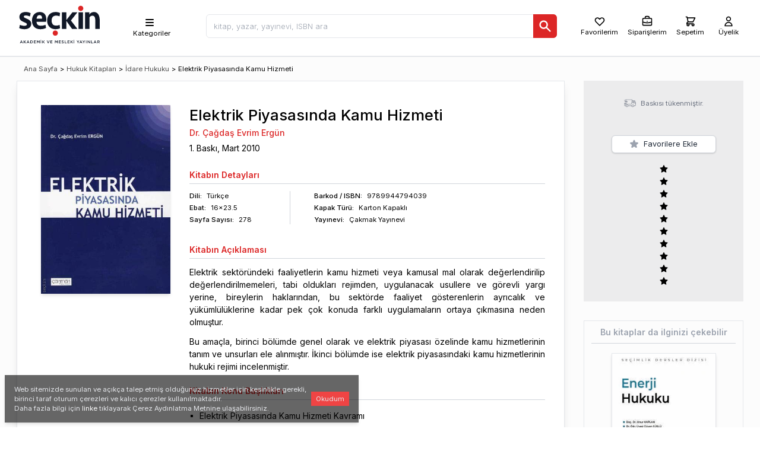

--- FILE ---
content_type: text/html; charset=utf-8
request_url: https://www.seckin.com.tr/kitap/n/776277164/title/elektrik-piyasasinda-kamu-hizmeti-cagdas-evrim-ergun.html
body_size: 26853
content:
<!DOCTYPE html><html lang="tr"><head><meta charSet="utf-8"/><meta name="viewport" content="width=device-width, initial-scale=1"/><link rel="preload" href="/_next/static/media/e4af272ccee01ff0-s.p.woff2" as="font" crossorigin="" type="font/woff2"/><link rel="stylesheet" href="/_next/static/css/f9a3b83d63aba081.css" data-precedence="next"/><link rel="stylesheet" href="/_next/static/css/5113ca3373aff63e.css" data-precedence="next"/><link rel="preload" href="/_next/static/chunks/webpack-b57e373fd564eeea.js" as="script" fetchPriority="low"/><script src="/_next/static/chunks/fd9d1056-14b10f2233e5ff38.js" async=""></script><script src="/_next/static/chunks/9738-09f9dc1f50f09b88.js" async=""></script><script src="/_next/static/chunks/main-app-3b7e213490af7e98.js" async=""></script><link rel="preload" href="https://www.googletagmanager.com/gtag/js?id=AW-11368022514" as="script"/><title>Elektrik Piyasasında Kamu Hizmeti, Çağdaş Evrim Ergün - Kitap</title><meta name="description" content="Elektrik sektöründeki faaliyetlerin kamu hizmeti veya kamusal mal olarak değerlendirilip değerlendirilmemeleri, tabi oldukları rejimden, uygulanacak usullere ve görevli yargı yerin"/><meta name="keywords" content="Çağdaş Evrim Ergün Elektrik Piyasasında Kamu Hizmeti Kavramı, Kamu Hizmeti Kavramı ve Unsurları, Bir Faaliyetin Kamu Hizmeti Olup Olmadığının Tespiti, Elektrik Piyasasında Kamu Hizmetlerinin Gelişimi, Kamu Hizmetinin Kurulması, Kamu Hizmetinin Düzenlenmesi, Kamu Hizmetinin Kaldırılması"/><link rel="canonical" href="https://www.seckin.com.tr/kitap/elektrik-piyasasinda-kamu-hizmeti-cagdas-evrim-ergun-s-p-479848688"/><meta property="og:title" content="Elektrik Piyasasında Kamu Hizmeti, Çağdaş Evrim Ergün - Kitap"/><meta property="og:description" content="Elektrik sektöründeki faaliyetlerin kamu hizmeti veya kamusal mal olarak değerlendirilip değerlendirilmemeleri, tabi oldukları rejimden, uygulanacak usullere ve görevli yargı yerin"/><meta property="og:url" content="https://www.seckin.com.tr/kitap/776277164"/><meta property="og:site_name" content="https://www.seckin.com.tr/"/><meta property="og:image" content="https://cdn.seckin.com.tr/getimage/book/341959863_400_wm.jpg"/><meta property="og:type" content="book"/><meta property="book:isbn" content="9789944794039"/><meta property="book:author" content="Çağdaş Evrim Ergün"/><meta name="twitter:card" content="summary_large_image"/><meta name="twitter:title" content="Elektrik Piyasasında Kamu Hizmeti, Çağdaş Evrim Ergün - Kitap"/><meta name="twitter:description" content="Elektrik sektöründeki faaliyetlerin kamu hizmeti veya kamusal mal olarak değerlendirilip değerlendirilmemeleri, tabi oldukları rejimden, uygulanacak usullere ve görevli yargı yerin"/><meta name="twitter:image" content="https://cdn.seckin.com.tr/getimage/book/341959863_400_wm.jpg"/><meta name="next-size-adjust"/><script src="/_next/static/chunks/polyfills-c67a75d1b6f99dc8.js" noModule=""></script></head><body class="__className_f367f3"><div><script id="app-ld-json" type="application/ld+json">{
	"@context": "https://schema.org/",
	"@type": "Product",
	"image": [
		"https://cdn.seckin.com.tr/getimage/book/341959863_400_wm.jpg"
	],
	"name": "Elektrik Piyasasında Kamu Hizmeti, Çağdaş Evrim Ergün - Kitap",
	"description": "Elektrik sektöründeki faaliyetlerin kamu hizmeti veya kamusal mal olarak değerlendirilip değerlendirilmemeleri, tabi old",
	"brand": {
		"@type": "Brand",
		"name": "Çakmak Yayınevi"
	},
	"offers": {
		"@type": "Offer",
		"price": 11.57,
		"priceCurrency": "TRY",
		"availability": "http://schema.org/InStock"
	},
	"hasMerchantReturnPolicy": {
		"@type": "MerchantReturnPolicy",
		"applicableCountry": "TR",
		"returnPolicyCategory": "https://schema.org/MerchantReturnFiniteReturnWindow",
		"merchantReturnDays": 14,
		"returnMethod": "https://schema.org/ReturnByMail",
		"returnFees": "https://schema.org/FreeReturn"
	},
	"review": []
}</script><div class="dark:bg-gray-900 flex flex-col h-screen"><div class="bg-white h-18 pl-2 pr-2 md:h-24 flex-none border-t-0 border-l-0 border-r-0 border-b-2 dark:bg-gray-800 dark:border-gray-900 "><div class="mx-auto flex flex-row justify-between items-center bg-grseen-300 max-w-screen-xl md:pl-5 md:pr-7"><div class="msx-3  "><a aria-label="Seçkin Ana Sayfa" href="/"><svg id="seckin-logo" style="min-height:4rem;max-height:85px" class="fill-current text-gray-900 dark:text-white h-16 md:h-20" xmlns="http://www.w3.org/2000/svg" viewBox="50 50 207 118"><g><g fill="currentColor"><path d="M61.286 150.657h1.124l3.055 6.974h-1.29l-.704-1.677H60.2l-.709 1.677h-1.258l3.053-6.974zm1.743 4.221l-1.199-2.766-1.189 2.766h2.388zM67.532 150.697h1.22v3.493l3.295-3.493h1.497l-2.878 2.987 3 3.946h-1.471l-2.361-3.115-1.082 1.108v2.007h-1.22v-6.933zM77.914 150.657h1.13l3.048 6.974h-1.289l-.698-1.677h-3.278l-.713 1.677h-1.248l3.048-6.974zm1.742 4.221l-1.199-2.766-1.183 2.766h2.382zM84.176 150.697h2.58c2.174 0 3.683 1.505 3.683 3.45v.021c0 1.951-1.509 3.462-3.683 3.462h-2.58v-6.933zm2.58 5.827c1.449 0 2.398-.975 2.398-2.334v-.021c0-1.354-.949-2.355-2.398-2.355h-1.365v4.711h1.365zM92.805 150.697h5.132v1.095h-3.922v1.802h3.475v1.09h-3.475v1.857h3.965v1.09h-5.175v-6.934zM100.324 150.697h1.29l2.105 3.285 2.109-3.285h1.296v6.934h-1.216v-4.959l-2.189 3.253h-.037l-2.17-3.237v4.943h-1.188v-6.934zM109.854 149.026h1.258v1.105h-1.258v-1.105zm.01 1.671h1.221v6.934h-1.221v-6.934zM113.829 150.697h1.216v3.493l3.287-3.493h1.498l-2.878 2.987 3.011 3.946h-1.476l-2.366-3.115-1.076 1.108v2.007h-1.216v-6.933zM125.154 150.697h1.349l2.089 5.337 2.073-5.337h1.316l-2.872 6.984h-1.072l-2.883-6.984zM134.061 150.697h5.137v1.095h-3.922v1.802h3.469v1.09h-3.469v1.857h3.971v1.09h-5.186v-6.934zM145.438 150.697h1.295l2.105 3.285 2.104-3.285h1.301v6.934h-1.215v-4.959l-2.19 3.253h-.032l-2.169-3.237v4.943h-1.199v-6.934zM154.914 150.697h5.138v1.095h-3.923v1.802h3.476v1.09h-3.476v1.857h3.971v1.09h-5.186v-6.934zM161.976 156.621l.725-.869c.672.57 1.333.9 2.19.9.752 0 1.231-.346 1.231-.874v-.021c0-.491-.282-.757-1.572-1.056-1.46-.362-2.297-.794-2.297-2.07v-.019c0-1.188.991-2.004 2.361-2.004 1.007 0 1.812.304 2.515.868l-.655.917c-.623-.458-1.247-.709-1.876-.709-.714 0-1.13.368-1.13.826v.016c0 .528.314.768 1.642 1.08 1.466.362 2.228.887 2.228 2.038v.011c0 1.298-1.023 2.073-2.478 2.073-1.05.001-2.052-.361-2.884-1.107zM169.661 150.697h1.226v5.827h3.629v1.106h-4.854v-6.933zM176.68 150.697h5.127v1.095h-3.912v1.802h3.476v1.09h-3.476v1.857h3.971v1.09h-5.186v-6.934zM184.199 150.697h1.216v3.493l3.293-3.493h1.498l-2.884 2.987 3.006 3.946h-1.476l-2.361-3.115-1.076 1.108v2.007h-1.216v-6.933zM192.312 149.026h1.263v1.105h-1.263v-1.105zm.02 1.671h1.221v6.934h-1.221v-6.934zM202.192 154.899l-2.75-4.202h1.423l1.945 3.069 1.961-3.069h1.391l-2.75 4.176v2.758h-1.22v-2.732zM209.488 150.657h1.124l3.049 6.974h-1.284l-.704-1.677h-3.267l-.72 1.677h-1.242l3.044-6.974zm1.742 4.221l-1.199-2.766-1.188 2.766h2.387zM216.693 154.899l-2.75-4.202h1.434l1.935 3.069 1.956-3.069h1.401l-2.75 4.176v2.758h-1.226v-2.732zM222.694 150.697h1.221v6.934h-1.221v-6.934zM226.654 150.697h1.13l3.709 4.799v-4.799h1.194v6.934h-1.013l-3.827-4.922v4.922h-1.193v-6.934zM235.357 150.697h1.221v5.827h3.645v1.106h-4.865v-6.933zM244.839 150.657h1.119l3.043 6.974h-1.279l-.709-1.677h-3.267l-.715 1.677h-1.247l3.055-6.974zm1.731 4.221l-1.193-2.766-1.188 2.766h2.381zM251.085 150.697h3.091c.863 0 1.551.264 1.998.706.362.373.57.882.57 1.492v.011c0 1.146-.688 1.828-1.651 2.105l1.87 2.619h-1.434l-1.705-2.406H252.3v2.406h-1.215v-6.933zm3 3.441c.874 0 1.423-.453 1.423-1.159v-.02c0-.735-.533-1.146-1.438-1.146h-1.77v2.324h1.785z"></path></g><path fill="#dc2626" d="M203.162 70.757c0-1.813.607-3.333 1.801-4.582 1.188-1.258 2.729-1.883 4.626-1.883 1.893 0 3.448.625 4.68 1.883 1.221 1.249 1.817 2.77 1.817 4.582 0 1.744-.597 3.256-1.817 4.535-1.231 1.291-2.787 1.931-4.68 1.931-1.896 0-3.438-.64-4.626-1.931-1.193-1.279-1.801-2.791-1.801-4.535"></path><g fill="currentColor"><path d="M86.505 108.979c0 2.182-.442 4.127-1.3 5.833-.869 1.716-2.058 3.139-3.571 4.301-1.519 1.135-3.315 2.009-5.372 2.593-2.057.594-4.307.876-6.747.876-2.063 0-4.29-.221-6.699-.703-2.419-.475-4.503-1.104-6.294-1.897l1.615-8.181c1.736.735 3.518 1.322 5.371 1.737 1.84.41 3.715.629 5.607.629 1.85 0 3.363-.282 4.588-.842 1.221-.56 1.828-1.572 1.828-3.032 0-1.291-.597-2.245-1.779-2.813-1.194-.61-2.777-1.324-4.723-2.167-1.577-.682-3.086-1.362-4.545-2.067-1.467-.703-2.75-1.539-3.864-2.521-1.12-.975-2.004-2.136-2.687-3.466-.677-1.324-1.013-2.951-1.013-4.929 0-2.137.395-3.986 1.179-5.563.793-1.562 1.875-2.862 3.256-3.873 1.375-1.02 3-1.772 4.871-2.277 1.876-.511 3.885-.757 6.06-.757 2.275 0 4.444.209 6.539.646 2.079.414 4.104 1.165 6.049 2.253l-1.705 8.225c-1.577-.721-3.203-1.327-4.909-1.813-1.715-.484-3.426-.715-5.164-.715-1.572 0-2.824.188-3.789.554-.938.358-1.418 1.132-1.418 2.303 0 1.12.576 1.965 1.706 2.532 1.151.559 2.499 1.194 4.066 1.919 1.136.517 2.457 1.091 3.949 1.725 1.487.651 2.872 1.481 4.184 2.491 1.295 1.002 2.398 2.223 3.331 3.653.922 1.445 1.38 3.206 1.38 5.346M107.722 79.863c2.596 0 4.909.413 6.955 1.265 2.02.842 3.72 2.031 5.068 3.57 1.354 1.557 2.397 3.416 3.097 5.576.688 2.158 1.044 4.593 1.044 7.28 0 1.123-.069 2.274-.181 3.42-.139 1.156-.357 2.201-.619 3.16H99.595c.101 3.008.99 5.399 2.68 7.185 1.674 1.786 4.35 2.677 8.043 2.677 2.121 0 4.179-.214 6.177-.603 2.01-.416 3.8-.997 5.367-1.764l1.38 7.845c-1.95 1.018-4.162 1.782-6.657 2.318-2.488.532-5.067.788-7.722.788-3.31 0-6.235-.495-8.783-1.503-2.553-1.013-4.7-2.446-6.47-4.295-1.765-1.86-3.097-4.088-4.019-6.71-.922-2.594-1.38-5.494-1.38-8.634 0-3.208.447-6.145 1.349-8.806.889-2.674 2.185-4.944 3.853-6.832 1.679-1.88 3.73-3.341 6.14-4.38 2.413-1.044 5.136-1.557 8.169-1.557m-.651 7.745c-2.281 0-4.023.831-5.233 2.484-1.231 1.663-1.961 3.767-2.158 6.291h13.568c.271-2.643-.111-4.768-1.141-6.372-1.028-1.597-2.711-2.403-5.036-2.403M142.592 122.262c-2.707-.458-5.094-1.301-7.146-2.521-2.067-1.245-3.789-2.793-5.212-4.643-1.417-1.865-2.468-3.968-3.16-6.321-.709-2.36-1.065-4.886-1.065-7.595 0-3.032.447-5.857 1.342-8.473.896-2.617 2.233-4.856 3.986-6.732 1.754-1.898 3.949-3.38 6.535-4.477 2.6-1.098 5.617-1.638 9.022-1.638 1.95 0 3.976.194 6.049.625 2.095.428 3.843 1.034 5.255 1.817l-1.221 8.261c-2.547-1.188-5.355-1.775-8.457-1.775-3.902 0-6.764 1.114-8.619 3.344-1.832 2.21-2.76 5.227-2.76 9.048 0 3.822.928 6.854 2.76 9.109 1.855 2.243 4.717 3.373 8.619 3.373 3.102 0 5.91-.6 8.457-1.77l1.221 8.256c-1.242.677-2.766 1.21-4.557 1.594-1.791.404-3.57.647-5.367.767-3.256.135-5.682-.249-5.682-.249M204.068 80.701h11.133v41.044h-11.133zM220.387 121.745V80.701h10.712v5.554c1.306-2.187 2.958-3.794 4.968-4.833 1.998-1.046 4.199-1.559 6.581-1.559 2.543 0 4.717.561 6.545 1.686 1.802 1.124 3.283 2.623 4.435 4.499 1.124 1.89 1.972 4.076 2.51 6.586.549 2.5.826 5.089.826 7.797v21.314h-11.149v-21.403c0-3.704-.549-6.514-1.662-8.429-1.099-1.916-2.942-2.87-5.49-2.87-1.62 0-3.032.395-4.221 1.176-1.193.784-2.169 1.719-2.931 2.795v28.731h-11.124zM185.181 100.927l16.025-20.226h-12.353l-15.131 19.298V80.521h-11.139v41.224h11.139v-19.976l14.218 19.976h13.25z"></path></g><path fill="#dc2626" d="M139.795 132.255c0-1.799.592-3.326 1.779-4.578 1.194-1.258 2.745-1.874 4.637-1.874 1.902 0 3.459.616 4.664 1.874 1.22 1.252 1.844 2.779 1.844 4.578 0 1.748-.624 3.256-1.844 4.551-1.205 1.271-2.762 1.913-4.664 1.913-1.892 0-3.442-.642-4.637-1.913-1.187-1.295-1.779-2.803-1.779-4.551"></path></g></svg></a></div><div class="h-16 hidden md:flex pt-2"><div class="w-full bg-whiste dark:bg-gray-800 dark:text-white h-16"><div class="relative h-16 lg:mx-2 md:sml-4"><div class="h-16 flex flex-row items-center justify-items-center justify-between pst-2"><nav class="h-16 select-none relative flex flex-row items-center px-10 cursor-pointer hover:bg-gray-100 dark:hover:bg-gray-600 z-30 "><ul class=""><li class="h-16 "><ul class="h-16 flex flex-col items-center pt-3 text-xs"><li class=""><svg style="height:20px" class="h-6 w-6 sm:w-5 sm:h-5" xmlns="http://www.w3.org/2000/svg" viewBox="0 0 20 20" fill="currentColor"><path fill-rule="evenodd" d="M3 5a1 1 0 011-1h12a1 1 0 110 2H4a1 1 0 01-1-1zM3 10a1 1 0 011-1h12a1 1 0 110 2H4a1 1 0 01-1-1zM3 15a1 1 0 011-1h12a1 1 0 110 2H4a1 1 0 01-1-1z" clip-rule="evenodd"></path></svg></li><li class="select-none ml-2 hidden sm:inline-block dark:text-gray-100">Kategoriler</li></ul><ul class="hidden  overflow-x-hidden overflow-y-auto absolute top-auto -left-0 max-h-80h bg-white text-black shadow-md font-normal"></ul></li></ul></nav></div></div></div></div><div class="flex-1 mx-2 ml-3 lg:mr-3 md:mr-18 md:msx-4 pt-2"><div class=""><div class="hidden w-screen h-screen absolute left-0 top-0 z-30"></div><div class=""><div class=""><div class="searchbox flex flex-grow flex-row justify-items-stretch lg:ml-0 lg:mr-5 md:ml-4 lg:mx-16"><div style="font-size:16px" class="relative flex flex-col w-full z-50"><input type="text" id="search_input" class="rounded-md h-10 px-3 antialiased text-gray-800 border focus:text-gray-800 hover:bg-gray-100 font-light font-sm text-sm focus:bg-gray-100 w-full" placeholder="kitap, yazar, yayınevi, ISBN ara" value=""/><div style="top:2.2rem" class="hidden w-full items-start text-sm absolute z-50 top-8x pt-0 flex flex-col shadow-md px-1 md:px-3 bg-white rounded-b-md"><div class="hidden overflow-y-auto overflow-x-hidden border-t-1 border-gray-300 w-full flex flex-col space-y-2 text-gray-800 antialiased"><div class="py-4">Sonuç bulunamadı.</div></div></div><div class=""><button aria-label="Ara" class="bg-red-600 h-10 px-2 text-white rounded-md text-xs absolute right-0 top-0 rounded-l-none"><svg class="w-6 h-6" style="height:24px" fill="currentColor" viewBox="0 0 20 20" xmlns="http://www.w3.org/2000/svg"><path fill-rule="evenodd" d="M8 4a4 4 0 100 8 4 4 0 000-8zM2 8a6 6 0 1110.89 3.476l4.817 4.817a1 1 0 01-1.414 1.414l-4.816-4.816A6 6 0 012 8z" clip-rule="evenodd"></path></svg></button></div></div></div></div></div></div></div><div class="flex-row select-none items-center bg-rsed-200 justify-center hidden md:flex pt-2"><button class="mx-2 flex flex-col items-center group text-black hover:text-red-700 dark:text-white dark:hover:text-red-400 "><svg style="height:20px" class="w-5 h-5 select-none" fill="none" stroke="currentColor" viewBox="0 0 24 24" xmlns="http://www.w3.org/2000/svg"><path stroke-linecap="round" stroke-linejoin="round" stroke-width="2" d="M4.318 6.318a4.5 4.5 0 000 6.364L12 20.364l7.682-7.682a4.5 4.5 0 00-6.364-6.364L12 7.636l-1.318-1.318a4.5 4.5 0 00-6.364 0z"></path></svg><div class="text-xs">Favorilerim</div></button><div class="lg:pl-1"><div class="cursor-pointer"><span class="ant-badge order-badge css-190m0jy"><div class="mx-1 flex flex-col items-center group text-black hover:text-red-700 dark:text-white dark:hover:text-red-400 "><svg style="height:20px" class="w-5 h-5" fill="none" stroke="currentColor" viewBox="0 0 24 24" xmlns="http://www.w3.org/2000/svg"><path stroke-linecap="round" stroke-linejoin="round" stroke-width="2" d="M21 13.255A23.931 23.931 0 0112 15c-3.183 0-6.22-.62-9-1.745M16 6V4a2 2 0 00-2-2h-4a2 2 0 00-2 2v2m4 6h.01M5 20h14a2 2 0 002-2V8a2 2 0 00-2-2H5a2 2 0 00-2 2v10a2 2 0 002 2z"></path></svg><div class="text-xs">Siparişlerim</div></div></span></div></div><div class="lg:pr-2 lg:pl-3"><div class="cy_header_cart_popover mx-auto"><span class="ant-badge rounded-md css-190m0jy"><a href="#" class="cy_web_header_cart_view_button flex flex-col items-center justify-center text-black hover:text-red-700 dark:text-white dark:hover:text-red-400"><svg style="height:20px" class="h-5 w-5 select-none" fill="none" stroke="currentColor" viewBox="0 0 24 24" xmlns="http://www.w3.org/2000/svg"><path stroke-linecap="round" stroke-linejoin="round" stroke-width="2" d="M3 3h2l.4 2M7 13h10l4-8H5.4M7 13L5.4 5M7 13l-2.293 2.293c-.63.63-.184 1.707.707 1.707H17m0 0a2 2 0 100 4 2 2 0 000-4zm-8 2a2 2 0 11-4 0 2 2 0 014 0z"></path></svg><div class="md:text-xs"><div class="">Sepetim</div></div></a></span></div></div><div class="md:pl-2"><a class="cy_guest_header_login_button toolbar_link_user pl-2 flex flex-col items-center group text-black hover:text-red-700 dark:text-white dark:hover:text-red-400 " href="/user"><svg class="w-5 h-5 select-none" fill="none" stroke="currentColor" viewBox="0 0 24 24" xmlns="http://www.w3.org/2000/svg"><path stroke-linecap="round" stroke-linejoin="round" stroke-width="2" d="M16 7a4 4 0 11-8 0 4 4 0 018 0zM12 14a7 7 0 00-7 7h14a7 7 0 00-7-7z"></path></svg><div class="text-xs">Üyelik</div></a></div></div></div></div><div id="layout-container" class="bg-gray-120 dark:bg-gray-900 dark:text-gray-120 flex-1 flex relative"><div class="flex-none overflow-y-auto hidden"></div><div id="layout-body" class="flex-1 relative p-3 md:p-0 pb-20 mx-auto max-w-screen-xl md:px-7"><div class=""><div class="hidden h-10 md:flex md:flex-row items-center justify-between space-x-3 lg:space-x-8"><div class="hidden md:mx-auto md:flex flex-1 justify-between items-center bg-red-30x0"><div class="my-3 ml-3 md:ml-0 text-xs"><div class="flex flex-wrap space-x-1"><div class=""><a class="text-xs whitespace-nowrap" href="/">Ana Sayfa</a></div><div class="">&gt;</div><a href="/browser/?id=996219468" class="whitespace-nowrap">Hukuk Kitapları</a><div>&gt;</div><a href="/browser/?id=256463496" class="whitespace-nowrap">İdare Hukuku</a><div class="">&gt;</div><div><span class="text-xs truncate">Elektrik Piyasasında Kamu Hizmeti</span></div></div></div></div><div class="bg-green-40x0 w-71"> </div></div><div class="flex flex-row justify-between space-x-3 lg:space-x-8 pt-1 md:pt-0"><div class=" col-span-2 bg-white dark:bg-gray-800 md:border dark:border-gray-700 md:shadow-lg w-full"><div id="sec_product_detial" class="p-3 lg:p-8 pt-5 flex flex-col relative"><div class="hidden"><div><div class="flex flex-col w-full"><div class="flex flex-row text-gray-400  w-full"><span role="img" aria-label="loading" style="font-size:24px" class="anticon anticon-loading anticon-spin"><svg viewBox="0 0 1024 1024" focusable="false" data-icon="loading" width="1em" height="1em" fill="currentColor" aria-hidden="true"><path d="M988 548c-19.9 0-36-16.1-36-36 0-59.4-11.6-117-34.6-171.3a440.45 440.45 0 00-94.3-139.9 437.71 437.71 0 00-139.9-94.3C629 83.6 571.4 72 512 72c-19.9 0-36-16.1-36-36s16.1-36 36-36c69.1 0 136.2 13.5 199.3 40.3C772.3 66 827 103 874 150c47 47 83.9 101.8 109.7 162.7 26.7 63.1 40.2 130.2 40.2 199.3.1 19.9-16 36-35.9 36z"></path></svg></span></div></div><div></div></div></div><div class=""><div class="md:grid md:grid-cols-11"><div class="md:col-span-3 grid grid-cols-2 md:grid-cols-none select-none"><div class=""><div class="pb-2 md:p-2 rounded-md cursor-pointer "><img loading="lazy" itemProp="image" alt="Elektrik Piyasasında Kamu Hizmeti Dr. Çağdaş Evrim Ergün  - Kitap" title="Elektrik Piyasasında Kamu Hizmeti Dr. Çağdaş Evrim Ergün  - Kitap" src="https://cdn.seckin.com.tr/getimage/book/341959863_400_wm.jpg" class=" dark:border-gray-700 shadow-md object-scale-down w-42 md:w-60"/></div></div><div class="md:hidden"></div></div><div class="md:pl-6 pt-0 col-span-8"><div class=""><div class="lg:col-span-8"><div class="mb-1 md:pt-2 dark:text-gray-200"><div class="leading-tight"></div><h1 class="leading-tight font-medium text-xl md:text-sxl text-left m-0">Elektrik Piyasasında Kamu Hizmeti</h1><h2 class="leading-tight font-medium m-0 mt-1 "><div class=""><span><a class="text-red-600 dark:text-red-500 dark:hover:text-red-400 relative false" href="/yazar/cagdas-evrim-ergun-yazar-648162396">Dr. Çağdaş Evrim Ergün</a><span class="italic text-sm text-gray-500"></span></span></div></h2></div></div><div class="lg:col-span-3"><div class=""><div class="flex flex-row"><div class=" flex flex-roe"><div class="">1<!-- -->. Baskı, </div><div class="">Mart<!-- --> <!-- -->2010<!-- --> </div></div></div></div><div style="font-size:15px;padding-top:5px" class="text-red-600 font-semibold hidden">Kitabın çıkış tarihi: <!-- -->Invalid Date</div></div><div class=""></div><div class="pb-1 mb-3 font-semibold text-red-600 pt-6  border-b-1 border-gray-300">Kitabın<!-- --> Detayları</div><div class=""><div class="flex flex-row justify-between md:justify-start divide-x-1 divide-gray-300 text-xs"><div class="flex flex-col space-y-1 pr-0 md:pr-16"><div class="flex flex-row space-x-2"><div class="font-medium">Dili:</div><div class="text-left">Türkçe</div></div><div class="flex flex-row space-x-2"><div class="font-medium">Ebat:</div><div class="text-left">16x23.5</div></div><div class="tr flex flex-row space-x-2"><div class="font-medium">Sayfa<span class="hidden md:inline"> Sayısı</span>:</div><div class="text-left">278</div></div></div><div class="pl-4 flex flex-col space-y-1"><div class="flex flex-row space-x-2 pl-6"><div class="font-medium">Barkod<span class="hidden md:inline"> / ISBN</span>:</div><div class="">9789944794039</div></div><div class="flex flex-row space-x-2 pl-6"><div class="font-medium">Kapak Türü:</div><div class="text-left">Karton Kapaklı</div></div><div class="flex flex-row space-x-2 pl-6"><div class="font-medium">Yayınevi:</div><div class="text-left"><a class="text-black dark:text-gray-200 hover:text-red-700 relative" href="/browser?v=195842594&amp;s=0">Çakmak Yayınevi</a></div></div></div></div></div><div class="md:hidden mt-7 md:mt-0 p-3 w-full bg-gray-150 dark:bg-gray-700"><div class=""><div class="grid grid-cols-2"><div class=""><div class="mx-4 flex flex-row justify-between pt-1"><div class="font-bold"></div></div></div><div class="flex"><div class="mx-auto"><div class="lg:pt-9 sm:pt-3 mx-auto md:pl-0"><div class="h-8 hidden"><div class=""><div class="hidden flex items-center justify-center"><div class="grid grid-cols-4 gap-1 rounded-md items-center opacity-90 "><div class=""><button class="flex items-center w-full justify-center h-7 bg-red-600 rounded-md text-white hover:bg-red-700"><div><svg class="w-3 h-4" fill="none" stroke="currentColor" viewBox="0 0 24 24" xmlns="http://www.w3.org/2000/svg"><path stroke-linecap="round" stroke-linejoin="round" stroke-width="4" d="M20 12H4"></path></svg></div></button></div><div class="text-center"><button class="border border-gray-400 rounded py-1 h-7 w-7"></button></div><button class="flex items-center w-full justify-center h-7 rounded-md  bg-red-600 text-white hover:bg-red-700"><svg class="w-5 h-5" fill="none" stroke="currentColor" viewBox="0 0 24 24" xmlns="http://www.w3.org/2000/svg"><path stroke-linecap="round" stroke-linejoin="round" stroke-width="2" d="M12 6v6m0 0v6m0-6h6m-6 0H6"></path></svg></button><button class="flex items-center w-full justify-center h-7 bg-red-600 rounded-md text-white hover:bg-red-700"><svg class="w-5 h-4 mx-auto" fill="currentColor" viewBox="0 0 20 20" xmlns="http://www.w3.org/2000/svg"><path fill-rule="evenodd" d="M9 2a1 1 0 00-.894.553L7.382 4H4a1 1 0 000 2v10a2 2 0 002 2h8a2 2 0 002-2V6a1 1 0 100-2h-3.382l-.724-1.447A1 1 0 0011 2H9zM7 8a1 1 0 012 0v6a1 1 0 11-2 0V8zm5-1a1 1 0 00-1 1v6a1 1 0 102 0V8a1 1 0 00-1-1z" clip-rule="evenodd"></path></svg></button></div></div><button class="cy_productd_add_cart_main w-38 md:w-44 text-sm items-center flex py-1 px-1 flex-row justify-center shadow rounded-md border border-red-600 bg-red-600 hover:border-red-700 hover:bg-red-700 text-white "><div class="mx-1"><svg class="w-4 h-4" fill="currentColor" viewBox="0 0 20 20" xmlns="http://www.w3.org/2000/svg"><path d="M3 1a1 1 0 000 2h1.22l.305 1.222a.997.997 0 00.01.042l1.358 5.43-.893.892C3.74 11.846 4.632 14 6.414 14H15a1 1 0 000-2H6.414l1-1H14a1 1 0 00.894-.553l3-6A1 1 0 0017 3H6.28l-.31-1.243A1 1 0 005 1H3zM16 16.5a1.5 1.5 0 11-3 0 1.5 1.5 0 013 0zM6.5 18a1.5 1.5 0 100-3 1.5 1.5 0 000 3z"></path></svg></div><div class="mx-1">Sepete Ekle</div></button><button class="cy_productd_add_cart_main w-38 md:w-44 text-sm items-center flex py-1 px-1 flex-row justify-center shadow rounded-md border border-red-600 bg-red-600 hover:border-red-700 hover:bg-red-700 text-white hidden"><div class="mx-1"><svg class="w-4 h-4" fill="currentColor" viewBox="0 0 20 20" xmlns="http://www.w3.org/2000/svg"><path d="M3 1a1 1 0 000 2h1.22l.305 1.222a.997.997 0 00.01.042l1.358 5.43-.893.892C3.74 11.846 4.632 14 6.414 14H15a1 1 0 000-2H6.414l1-1H14a1 1 0 00.894-.553l3-6A1 1 0 0017 3H6.28l-.31-1.243A1 1 0 005 1H3zM16 16.5a1.5 1.5 0 11-3 0 1.5 1.5 0 013 0zM6.5 18a1.5 1.5 0 100-3 1.5 1.5 0 000 3z"></path></svg></div><div class="mx-1">Satın Al</div></button></div></div><div class="flex flex-row py-1"><div class=""><button class="w-38 dark:bg-gray-800 dark:border-gray-600 dark:hover:bg-gray-900 md:w-44 text-sm items-center space-x-1 flex py-1 px-1 pr-2 flex-row justify-center shadow rounded-md  hover:border-gray-400 hover:shadow-inner border border-gray-300 hover:text-yellow-500 bg-white hover:border-gray-400 hover:bg-gray-100"><div class="mx-1 text-gray-400"><svg class="w-4 h-4" fill="currentColor" stroke="currentColor" viewBox="0 0 24 24" xmlns="http://www.w3.org/2000/svg"><path stroke-linecap="round" stroke-linejoin="round" stroke-width="2" d="M11.049 2.927c.3-.921 1.603-.921 1.902 0l1.519 4.674a1 1 0 00.95.69h4.915c.969 0 1.371 1.24.588 1.81l-3.976 2.888a1 1 0 00-.363 1.118l1.518 4.674c.3.922-.755 1.688-1.538 1.118l-3.976-2.888a1 1 0 00-1.176 0l-3.976 2.888c-.783.57-1.838-.197-1.538-1.118l1.518-4.674a1 1 0 00-.363-1.118l-3.976-2.888c-.784-.57-.38-1.81.588-1.81h4.914a1 1 0 00.951-.69l1.519-4.674z"></path></svg></div><div class="mx-1 text-gray-800 dark:text-gray-300">Favorilere Ekle</div></button></div></div><div class="flex my-3"><div class="mx-auto"><ul class="ant-rate hidden css-190m0jy" tabindex="0" role="radiogroup"><li class="ant-rate-star ant-rate-star-zero"><div role="radio" aria-checked="false" aria-posinset="1" aria-setsize="5" tabindex="0"><div class="ant-rate-star-first"><span role="img" aria-label="star" class="anticon anticon-star"><svg viewBox="64 64 896 896" focusable="false" data-icon="star" width="1em" height="1em" fill="currentColor" aria-hidden="true"><path d="M908.1 353.1l-253.9-36.9L540.7 86.1c-3.1-6.3-8.2-11.4-14.5-14.5-15.8-7.8-35-1.3-42.9 14.5L369.8 316.2l-253.9 36.9c-7 1-13.4 4.3-18.3 9.3a32.05 32.05 0 00.6 45.3l183.7 179.1-43.4 252.9a31.95 31.95 0 0046.4 33.7L512 754l227.1 119.4c6.2 3.3 13.4 4.4 20.3 3.2 17.4-3 29.1-19.5 26.1-36.9l-43.4-252.9 183.7-179.1c5-4.9 8.3-11.3 9.3-18.3 2.7-17.5-9.5-33.7-27-36.3z"></path></svg></span></div><div class="ant-rate-star-second"><span role="img" aria-label="star" class="anticon anticon-star"><svg viewBox="64 64 896 896" focusable="false" data-icon="star" width="1em" height="1em" fill="currentColor" aria-hidden="true"><path d="M908.1 353.1l-253.9-36.9L540.7 86.1c-3.1-6.3-8.2-11.4-14.5-14.5-15.8-7.8-35-1.3-42.9 14.5L369.8 316.2l-253.9 36.9c-7 1-13.4 4.3-18.3 9.3a32.05 32.05 0 00.6 45.3l183.7 179.1-43.4 252.9a31.95 31.95 0 0046.4 33.7L512 754l227.1 119.4c6.2 3.3 13.4 4.4 20.3 3.2 17.4-3 29.1-19.5 26.1-36.9l-43.4-252.9 183.7-179.1c5-4.9 8.3-11.3 9.3-18.3 2.7-17.5-9.5-33.7-27-36.3z"></path></svg></span></div></div></li><li class="ant-rate-star ant-rate-star-zero"><div role="radio" aria-checked="false" aria-posinset="2" aria-setsize="5" tabindex="0"><div class="ant-rate-star-first"><span role="img" aria-label="star" class="anticon anticon-star"><svg viewBox="64 64 896 896" focusable="false" data-icon="star" width="1em" height="1em" fill="currentColor" aria-hidden="true"><path d="M908.1 353.1l-253.9-36.9L540.7 86.1c-3.1-6.3-8.2-11.4-14.5-14.5-15.8-7.8-35-1.3-42.9 14.5L369.8 316.2l-253.9 36.9c-7 1-13.4 4.3-18.3 9.3a32.05 32.05 0 00.6 45.3l183.7 179.1-43.4 252.9a31.95 31.95 0 0046.4 33.7L512 754l227.1 119.4c6.2 3.3 13.4 4.4 20.3 3.2 17.4-3 29.1-19.5 26.1-36.9l-43.4-252.9 183.7-179.1c5-4.9 8.3-11.3 9.3-18.3 2.7-17.5-9.5-33.7-27-36.3z"></path></svg></span></div><div class="ant-rate-star-second"><span role="img" aria-label="star" class="anticon anticon-star"><svg viewBox="64 64 896 896" focusable="false" data-icon="star" width="1em" height="1em" fill="currentColor" aria-hidden="true"><path d="M908.1 353.1l-253.9-36.9L540.7 86.1c-3.1-6.3-8.2-11.4-14.5-14.5-15.8-7.8-35-1.3-42.9 14.5L369.8 316.2l-253.9 36.9c-7 1-13.4 4.3-18.3 9.3a32.05 32.05 0 00.6 45.3l183.7 179.1-43.4 252.9a31.95 31.95 0 0046.4 33.7L512 754l227.1 119.4c6.2 3.3 13.4 4.4 20.3 3.2 17.4-3 29.1-19.5 26.1-36.9l-43.4-252.9 183.7-179.1c5-4.9 8.3-11.3 9.3-18.3 2.7-17.5-9.5-33.7-27-36.3z"></path></svg></span></div></div></li><li class="ant-rate-star ant-rate-star-zero"><div role="radio" aria-checked="false" aria-posinset="3" aria-setsize="5" tabindex="0"><div class="ant-rate-star-first"><span role="img" aria-label="star" class="anticon anticon-star"><svg viewBox="64 64 896 896" focusable="false" data-icon="star" width="1em" height="1em" fill="currentColor" aria-hidden="true"><path d="M908.1 353.1l-253.9-36.9L540.7 86.1c-3.1-6.3-8.2-11.4-14.5-14.5-15.8-7.8-35-1.3-42.9 14.5L369.8 316.2l-253.9 36.9c-7 1-13.4 4.3-18.3 9.3a32.05 32.05 0 00.6 45.3l183.7 179.1-43.4 252.9a31.95 31.95 0 0046.4 33.7L512 754l227.1 119.4c6.2 3.3 13.4 4.4 20.3 3.2 17.4-3 29.1-19.5 26.1-36.9l-43.4-252.9 183.7-179.1c5-4.9 8.3-11.3 9.3-18.3 2.7-17.5-9.5-33.7-27-36.3z"></path></svg></span></div><div class="ant-rate-star-second"><span role="img" aria-label="star" class="anticon anticon-star"><svg viewBox="64 64 896 896" focusable="false" data-icon="star" width="1em" height="1em" fill="currentColor" aria-hidden="true"><path d="M908.1 353.1l-253.9-36.9L540.7 86.1c-3.1-6.3-8.2-11.4-14.5-14.5-15.8-7.8-35-1.3-42.9 14.5L369.8 316.2l-253.9 36.9c-7 1-13.4 4.3-18.3 9.3a32.05 32.05 0 00.6 45.3l183.7 179.1-43.4 252.9a31.95 31.95 0 0046.4 33.7L512 754l227.1 119.4c6.2 3.3 13.4 4.4 20.3 3.2 17.4-3 29.1-19.5 26.1-36.9l-43.4-252.9 183.7-179.1c5-4.9 8.3-11.3 9.3-18.3 2.7-17.5-9.5-33.7-27-36.3z"></path></svg></span></div></div></li><li class="ant-rate-star ant-rate-star-zero"><div role="radio" aria-checked="false" aria-posinset="4" aria-setsize="5" tabindex="0"><div class="ant-rate-star-first"><span role="img" aria-label="star" class="anticon anticon-star"><svg viewBox="64 64 896 896" focusable="false" data-icon="star" width="1em" height="1em" fill="currentColor" aria-hidden="true"><path d="M908.1 353.1l-253.9-36.9L540.7 86.1c-3.1-6.3-8.2-11.4-14.5-14.5-15.8-7.8-35-1.3-42.9 14.5L369.8 316.2l-253.9 36.9c-7 1-13.4 4.3-18.3 9.3a32.05 32.05 0 00.6 45.3l183.7 179.1-43.4 252.9a31.95 31.95 0 0046.4 33.7L512 754l227.1 119.4c6.2 3.3 13.4 4.4 20.3 3.2 17.4-3 29.1-19.5 26.1-36.9l-43.4-252.9 183.7-179.1c5-4.9 8.3-11.3 9.3-18.3 2.7-17.5-9.5-33.7-27-36.3z"></path></svg></span></div><div class="ant-rate-star-second"><span role="img" aria-label="star" class="anticon anticon-star"><svg viewBox="64 64 896 896" focusable="false" data-icon="star" width="1em" height="1em" fill="currentColor" aria-hidden="true"><path d="M908.1 353.1l-253.9-36.9L540.7 86.1c-3.1-6.3-8.2-11.4-14.5-14.5-15.8-7.8-35-1.3-42.9 14.5L369.8 316.2l-253.9 36.9c-7 1-13.4 4.3-18.3 9.3a32.05 32.05 0 00.6 45.3l183.7 179.1-43.4 252.9a31.95 31.95 0 0046.4 33.7L512 754l227.1 119.4c6.2 3.3 13.4 4.4 20.3 3.2 17.4-3 29.1-19.5 26.1-36.9l-43.4-252.9 183.7-179.1c5-4.9 8.3-11.3 9.3-18.3 2.7-17.5-9.5-33.7-27-36.3z"></path></svg></span></div></div></li><li class="ant-rate-star ant-rate-star-zero"><div role="radio" aria-checked="false" aria-posinset="5" aria-setsize="5" tabindex="0"><div class="ant-rate-star-first"><span role="img" aria-label="star" class="anticon anticon-star"><svg viewBox="64 64 896 896" focusable="false" data-icon="star" width="1em" height="1em" fill="currentColor" aria-hidden="true"><path d="M908.1 353.1l-253.9-36.9L540.7 86.1c-3.1-6.3-8.2-11.4-14.5-14.5-15.8-7.8-35-1.3-42.9 14.5L369.8 316.2l-253.9 36.9c-7 1-13.4 4.3-18.3 9.3a32.05 32.05 0 00.6 45.3l183.7 179.1-43.4 252.9a31.95 31.95 0 0046.4 33.7L512 754l227.1 119.4c6.2 3.3 13.4 4.4 20.3 3.2 17.4-3 29.1-19.5 26.1-36.9l-43.4-252.9 183.7-179.1c5-4.9 8.3-11.3 9.3-18.3 2.7-17.5-9.5-33.7-27-36.3z"></path></svg></span></div><div class="ant-rate-star-second"><span role="img" aria-label="star" class="anticon anticon-star"><svg viewBox="64 64 896 896" focusable="false" data-icon="star" width="1em" height="1em" fill="currentColor" aria-hidden="true"><path d="M908.1 353.1l-253.9-36.9L540.7 86.1c-3.1-6.3-8.2-11.4-14.5-14.5-15.8-7.8-35-1.3-42.9 14.5L369.8 316.2l-253.9 36.9c-7 1-13.4 4.3-18.3 9.3a32.05 32.05 0 00.6 45.3l183.7 179.1-43.4 252.9a31.95 31.95 0 0046.4 33.7L512 754l227.1 119.4c6.2 3.3 13.4 4.4 20.3 3.2 17.4-3 29.1-19.5 26.1-36.9l-43.4-252.9 183.7-179.1c5-4.9 8.3-11.3 9.3-18.3 2.7-17.5-9.5-33.7-27-36.3z"></path></svg></span></div></div></li></ul></div></div></div></div></div></div><div class="text-xs flex justify-center py-1 mt-1 flex-row items-center space-x-2 text-gray-500"><svg class="fill-current w-5 h-5 text-gray-500 dark:text-gray-400" xmlns="http://www.w3.org/2000/svg" xml:space="preserve" viewBox="10 187.73 980.01 624.58"><path d="M156.26 191.86c-16.01 7.12-27.67 21.54-30.63 37.95l-1.38 7.31H10v29.64h225.32v-29.64H194.8c-45.46 0-46.45-.4-33.8-13.04l6.72-6.72H412.8c220.18 0 245.47.4 248.24 3.16 1.78 1.58 3.16 3.56 3.16 4.15 0 1.38-55.14 314.85-56.33 320.18l-.99 4.55H349.95c-249.82 0-256.94-.2-256.94-3.76 0-1.98.59-6.52 1.19-9.88l1.38-6.13h139.74v-29.64H10v29.64h55.74l-1.19 5.34c-4.55 21.15-24.9 141.32-24.9 146.85.2 10.08 6.52 22.33 15.02 28.86l7.31 5.73 48.62.99 48.62.99 1.19 17c2.57 36.96 25.3 64.83 60.08 73.92 35.18 9.09 73.92-2.77 102.97-31.62 15.81-15.62 23.52-27.67 29.84-46.45l4.35-12.85 139.34-.59 139.54-.4v9.69c0 40.71 25.89 73.92 65.03 83.21 6.52 1.58 16.8 2.17 26.68 1.38 45.06-2.77 88.15-36.76 102.38-80.64l4.35-13.64h44.47c42.69 0 45.06-.2 54.75-4.74 10.67-4.94 21.35-16.21 24.51-25.89.99-3.16 8.7-44.67 17-91.9 12.45-71.15 14.82-88.54 14.23-100.8-.99-13.83-3.36-20.55-36.96-101.39-19.76-47.63-37.55-90.13-39.73-94.08-1.98-4.15-7.31-10.67-11.66-14.63l-8.1-7.31H789.7c-83.21 0-103.76-.59-103.76-2.57 0-1.38 1.78-12.65 4.15-24.9 3.36-18.97 3.76-24.11 1.78-31.62-2.96-12.06-9.88-20.55-20.36-25.69l-8.5-4.15H413.98c-245.87-.02-249.03.17-257.72 4.13zm733.65 126.29c2.96 5.93 5.53 11.46 5.53 12.25 0 .99-36.56 1.58-81.03 1.58-76.88 0-81.63.2-88.74 3.95-13.24 6.72-15.22 12.06-26.09 73.52-5.93 33.6-9.49 58.3-8.7 62.06.59 3.56 2.96 8.7 5.34 11.66 8.7 11.07 6.92 10.87 140.92 10.87h123.53v7.13c0 5.54-23.52 144.67-28.85 171.16-.59 2.77-3.36 7.51-6.13 10.28l-5.14 5.14h-85.98l-1.19-8.5c-5.33-35.58-42.69-64.63-83.01-64.63-12.45 0-37.16 6.92-51.19 14.23-15.61 8.1-42.1 34.39-48.82 48.42l-4.94 10.28-143.69.2H358.25l-2.37-10.47c-7.71-32.61-34.39-56.13-70.16-61.27-42.49-6.13-91.9 21.34-113.65 63.25l-4.35 8.5h-48.23c-43.09 0-48.42-.4-49.61-3.16-.59-1.98 2.77-26.09 7.51-53.96l8.89-50.6 272.75-.59 272.75-.4 22.33-127.08c12.25-69.77 22.73-128.86 23.32-131.24.59-2.37 3.16-6.72 5.93-9.49l5.14-4.94 98.03.4 98.03.59 5.35 10.86zm-91.9 83.01c1.18 21.15 2.37 44.07 2.37 50.79l.2 12.45h-39.53c-21.74 0-39.53-.79-39.53-1.78 0-4.15 16.01-97.64 17-99.22.59-.99 13.64-1.58 29.05-1.38l28.07.59 2.37 38.55zm116.61-24.31c3.36 8.5 12.85 31.62 21.15 51.39l14.82 36.17H830.81l-2.37-47.04c-1.18-25.69-2.77-48.82-3.36-51.39l-.79-4.35h84l6.33 15.22zM288.48 646.44c18.97 3.95 35.77 21.15 39.73 40.72 6.72 32.02-15.61 70.76-50.4 87.75-12.65 6.13-15.42 6.72-32.61 6.72-20.95 0-29.45-3.16-41.31-15.02-35.18-35.18-4.55-105.54 52.18-119.57 12.65-3.17 20.16-3.37 32.41-.6zm489.56 4.74c36.96 18.18 37.75 71.55 1.38 106.92-27.47 26.88-71.15 32.02-95.07 11.46-13.44-11.46-17.2-20.36-17.2-41.31 0-16.01.59-19.17 6.33-31.23 20.17-42.28 68.39-63.43 104.56-45.84z"></path><path d="M45.58 317.16v14.82h223.34v-29.64H45.58v14.82zM83.13 383.37v13.84h225.32v-27.67H83.13v13.83zM45.58 449.58v14.83h223.34v-29.64H45.58v14.81z"></path></svg><div class="">Baskısı tükenmiştir.</div></div></div></div><div class="pt-6 flex flex-col space-y-3"></div><div class="font-semibold text-red-600 md:pt-2 pb-1 mb-3 border-b-1 border-gray-300">Kitabın<!-- --> Açıklaması</div><div class="text-justify space-y-3"><div class="">Elektrik sektöründeki faaliyetlerin kamu hizmeti veya kamusal mal olarak değerlendirilip değerlendirilmemeleri, tabi oldukları rejimden, uygulanacak usullere ve görevli yargı yerine, bireylerin haklarından, bu sektörde faaliyet gösterenlerin ayrıcalık ve yükümlülüklerine kadar pek çok konuda farklı uygulamaların ortaya çıkmasına neden olmuştur. </div><div class="">Bu amaçla, birinci bölümde genel olarak ve elektrik piyasası özelinde kamu hizmetlerinin tanım ve unsurları ele alınmıştır. İkinci bölümde ise elektrik piyasasındaki kamu hizmetlerinin hukuki rejimi incelenmiştir.</div></div><div class="my-3 pt-2"><div class=""><div class="font-semibold text-red-600 pb-1 mb-3 border-b-1 border-gray-300">Kitabın<!-- --> Konu Başlıkları</div><div class="mt-1"><div class="flex flex-row items-center py-1"><div class=""><img src="/n1.jpg" loading="lazy" alt="."/></div><div class="pl-2">Elektrik Piyasasında Kamu Hizmeti Kavramı</div></div><div class="flex flex-row items-center py-1"><div class=""><img src="/n1.jpg" loading="lazy" alt="."/></div><div class="pl-2">Kamu Hizmeti Kavramı ve Unsurları</div></div><div class="flex flex-row items-center py-1"><div class=""><img src="/n1.jpg" loading="lazy" alt="."/></div><div class="pl-2">Bir Faaliyetin Kamu Hizmeti Olup Olmadığının Tespiti</div></div><div class="flex flex-row items-center py-1"><div class=""><img src="/n1.jpg" loading="lazy" alt="."/></div><div class="pl-2">Elektrik Piyasasında Kamu Hizmetlerinin Gelişimi</div></div><div class="flex flex-row items-center py-1"><div class=""><img src="/n1.jpg" loading="lazy" alt="."/></div><div class="pl-2">Kamu Hizmetinin Kurulması</div></div><div class="flex flex-row items-center py-1"><div class=""><img src="/n1.jpg" loading="lazy" alt="."/></div><div class="pl-2">Kamu Hizmetinin Düzenlenmesi</div></div><div class="flex flex-row items-center py-1"><div class=""><img src="/n1.jpg" loading="lazy" alt="."/></div><div class="pl-2">Kamu Hizmetinin Kaldırılması</div></div></div></div></div><div class="my-3"><div class=""><div class="font-semibold text-red-600 pt-2 pb-1 mb-3 border-b-1 border-gray-300">Kitapla<!-- --> İlgili Kategoriler</div><div class="mt-1"><div class=""><div class=""><span><a class="" href="/browser?id=996219468">Hukuk Kitapları</a></span><span><span class="mx-1">&gt;</span><a class="" href="/browser?id=256463496">İdare Hukuku</a></span></div><div class=""><span><a class="" href="/browser?id=996219468">Hukuk Kitapları</a></span><span><span class="mx-1">&gt;</span><a class="" href="/browser?id=998942820">Enerji Hukuku</a></span></div></div></div></div></div></div></div></div></div><div id="product_render_end"></div></div></div><div class="hidden col-span-1 items-start md:flex flex-col w-71"><div style="min-height:auto" class="p-3 w-71 bg-gray-150 dark:bg-gray-800"><div><div class="mt-2"><div class="mx-4 flex flex-row justify-between pt-1"><div class="font-bold"></div></div></div><div class="text-xs flex justify-center py-1 flex-row items-center space-x-2 text-gray-500 dark:text-gray400"><svg class="fill-current w-5 h-5 text-gray-500 dark:text-gray-400" xmlns="http://www.w3.org/2000/svg" xml:space="preserve" viewBox="10 187.73 980.01 624.58"><path d="M156.26 191.86c-16.01 7.12-27.67 21.54-30.63 37.95l-1.38 7.31H10v29.64h225.32v-29.64H194.8c-45.46 0-46.45-.4-33.8-13.04l6.72-6.72H412.8c220.18 0 245.47.4 248.24 3.16 1.78 1.58 3.16 3.56 3.16 4.15 0 1.38-55.14 314.85-56.33 320.18l-.99 4.55H349.95c-249.82 0-256.94-.2-256.94-3.76 0-1.98.59-6.52 1.19-9.88l1.38-6.13h139.74v-29.64H10v29.64h55.74l-1.19 5.34c-4.55 21.15-24.9 141.32-24.9 146.85.2 10.08 6.52 22.33 15.02 28.86l7.31 5.73 48.62.99 48.62.99 1.19 17c2.57 36.96 25.3 64.83 60.08 73.92 35.18 9.09 73.92-2.77 102.97-31.62 15.81-15.62 23.52-27.67 29.84-46.45l4.35-12.85 139.34-.59 139.54-.4v9.69c0 40.71 25.89 73.92 65.03 83.21 6.52 1.58 16.8 2.17 26.68 1.38 45.06-2.77 88.15-36.76 102.38-80.64l4.35-13.64h44.47c42.69 0 45.06-.2 54.75-4.74 10.67-4.94 21.35-16.21 24.51-25.89.99-3.16 8.7-44.67 17-91.9 12.45-71.15 14.82-88.54 14.23-100.8-.99-13.83-3.36-20.55-36.96-101.39-19.76-47.63-37.55-90.13-39.73-94.08-1.98-4.15-7.31-10.67-11.66-14.63l-8.1-7.31H789.7c-83.21 0-103.76-.59-103.76-2.57 0-1.38 1.78-12.65 4.15-24.9 3.36-18.97 3.76-24.11 1.78-31.62-2.96-12.06-9.88-20.55-20.36-25.69l-8.5-4.15H413.98c-245.87-.02-249.03.17-257.72 4.13zm733.65 126.29c2.96 5.93 5.53 11.46 5.53 12.25 0 .99-36.56 1.58-81.03 1.58-76.88 0-81.63.2-88.74 3.95-13.24 6.72-15.22 12.06-26.09 73.52-5.93 33.6-9.49 58.3-8.7 62.06.59 3.56 2.96 8.7 5.34 11.66 8.7 11.07 6.92 10.87 140.92 10.87h123.53v7.13c0 5.54-23.52 144.67-28.85 171.16-.59 2.77-3.36 7.51-6.13 10.28l-5.14 5.14h-85.98l-1.19-8.5c-5.33-35.58-42.69-64.63-83.01-64.63-12.45 0-37.16 6.92-51.19 14.23-15.61 8.1-42.1 34.39-48.82 48.42l-4.94 10.28-143.69.2H358.25l-2.37-10.47c-7.71-32.61-34.39-56.13-70.16-61.27-42.49-6.13-91.9 21.34-113.65 63.25l-4.35 8.5h-48.23c-43.09 0-48.42-.4-49.61-3.16-.59-1.98 2.77-26.09 7.51-53.96l8.89-50.6 272.75-.59 272.75-.4 22.33-127.08c12.25-69.77 22.73-128.86 23.32-131.24.59-2.37 3.16-6.72 5.93-9.49l5.14-4.94 98.03.4 98.03.59 5.35 10.86zm-91.9 83.01c1.18 21.15 2.37 44.07 2.37 50.79l.2 12.45h-39.53c-21.74 0-39.53-.79-39.53-1.78 0-4.15 16.01-97.64 17-99.22.59-.99 13.64-1.58 29.05-1.38l28.07.59 2.37 38.55zm116.61-24.31c3.36 8.5 12.85 31.62 21.15 51.39l14.82 36.17H830.81l-2.37-47.04c-1.18-25.69-2.77-48.82-3.36-51.39l-.79-4.35h84l6.33 15.22zM288.48 646.44c18.97 3.95 35.77 21.15 39.73 40.72 6.72 32.02-15.61 70.76-50.4 87.75-12.65 6.13-15.42 6.72-32.61 6.72-20.95 0-29.45-3.16-41.31-15.02-35.18-35.18-4.55-105.54 52.18-119.57 12.65-3.17 20.16-3.37 32.41-.6zm489.56 4.74c36.96 18.18 37.75 71.55 1.38 106.92-27.47 26.88-71.15 32.02-95.07 11.46-13.44-11.46-17.2-20.36-17.2-41.31 0-16.01.59-19.17 6.33-31.23 20.17-42.28 68.39-63.43 104.56-45.84z"></path><path d="M45.58 317.16v14.82h223.34v-29.64H45.58v14.82zM83.13 383.37v13.84h225.32v-27.67H83.13v13.83zM45.58 449.58v14.83h223.34v-29.64H45.58v14.81z"></path></svg><div class="">Baskısı tükenmiştir.</div></div><div class="mx-auto flex cy_product_detial_add_cart_web"><div class="lg:pt-9 sm:pt-3 mx-auto md:pl-0"><div class="h-8 hidden"><div class=""><div class="hidden flex items-center justify-center"><div class="grid grid-cols-4 gap-1 rounded-md items-center opacity-90 "><div class=""><button class="flex items-center w-full justify-center h-7 bg-red-600 rounded-md text-white hover:bg-red-700"><div><svg class="w-3 h-4" fill="none" stroke="currentColor" viewBox="0 0 24 24" xmlns="http://www.w3.org/2000/svg"><path stroke-linecap="round" stroke-linejoin="round" stroke-width="4" d="M20 12H4"></path></svg></div></button></div><div class="text-center"><button class="border border-gray-400 rounded py-1 h-7 w-7"></button></div><button class="flex items-center w-full justify-center h-7 rounded-md  bg-red-600 text-white hover:bg-red-700"><svg class="w-5 h-5" fill="none" stroke="currentColor" viewBox="0 0 24 24" xmlns="http://www.w3.org/2000/svg"><path stroke-linecap="round" stroke-linejoin="round" stroke-width="2" d="M12 6v6m0 0v6m0-6h6m-6 0H6"></path></svg></button><button class="flex items-center w-full justify-center h-7 bg-red-600 rounded-md text-white hover:bg-red-700"><svg class="w-5 h-4 mx-auto" fill="currentColor" viewBox="0 0 20 20" xmlns="http://www.w3.org/2000/svg"><path fill-rule="evenodd" d="M9 2a1 1 0 00-.894.553L7.382 4H4a1 1 0 000 2v10a2 2 0 002 2h8a2 2 0 002-2V6a1 1 0 100-2h-3.382l-.724-1.447A1 1 0 0011 2H9zM7 8a1 1 0 012 0v6a1 1 0 11-2 0V8zm5-1a1 1 0 00-1 1v6a1 1 0 102 0V8a1 1 0 00-1-1z" clip-rule="evenodd"></path></svg></button></div></div><button class="cy_productd_add_cart_main w-38 md:w-44 text-sm items-center flex py-1 px-1 flex-row justify-center shadow rounded-md border border-red-600 bg-red-600 hover:border-red-700 hover:bg-red-700 text-white "><div class="mx-1"><svg class="w-4 h-4" fill="currentColor" viewBox="0 0 20 20" xmlns="http://www.w3.org/2000/svg"><path d="M3 1a1 1 0 000 2h1.22l.305 1.222a.997.997 0 00.01.042l1.358 5.43-.893.892C3.74 11.846 4.632 14 6.414 14H15a1 1 0 000-2H6.414l1-1H14a1 1 0 00.894-.553l3-6A1 1 0 0017 3H6.28l-.31-1.243A1 1 0 005 1H3zM16 16.5a1.5 1.5 0 11-3 0 1.5 1.5 0 013 0zM6.5 18a1.5 1.5 0 100-3 1.5 1.5 0 000 3z"></path></svg></div><div class="mx-1">Sepete Ekle</div></button><button class="cy_productd_add_cart_main w-38 md:w-44 text-sm items-center flex py-1 px-1 flex-row justify-center shadow rounded-md border border-red-600 bg-red-600 hover:border-red-700 hover:bg-red-700 text-white hidden"><div class="mx-1"><svg class="w-4 h-4" fill="currentColor" viewBox="0 0 20 20" xmlns="http://www.w3.org/2000/svg"><path d="M3 1a1 1 0 000 2h1.22l.305 1.222a.997.997 0 00.01.042l1.358 5.43-.893.892C3.74 11.846 4.632 14 6.414 14H15a1 1 0 000-2H6.414l1-1H14a1 1 0 00.894-.553l3-6A1 1 0 0017 3H6.28l-.31-1.243A1 1 0 005 1H3zM16 16.5a1.5 1.5 0 11-3 0 1.5 1.5 0 013 0zM6.5 18a1.5 1.5 0 100-3 1.5 1.5 0 000 3z"></path></svg></div><div class="mx-1">Satın Al</div></button></div></div><div class="flex flex-row py-1"><div class=""><button class="w-38 dark:bg-gray-800 dark:border-gray-600 dark:hover:bg-gray-900 md:w-44 text-sm items-center space-x-1 flex py-1 px-1 pr-2 flex-row justify-center shadow rounded-md  hover:border-gray-400 hover:shadow-inner border border-gray-300 hover:text-yellow-500 bg-white hover:border-gray-400 hover:bg-gray-100"><div class="mx-1 text-gray-400"><svg class="w-4 h-4" fill="currentColor" stroke="currentColor" viewBox="0 0 24 24" xmlns="http://www.w3.org/2000/svg"><path stroke-linecap="round" stroke-linejoin="round" stroke-width="2" d="M11.049 2.927c.3-.921 1.603-.921 1.902 0l1.519 4.674a1 1 0 00.95.69h4.915c.969 0 1.371 1.24.588 1.81l-3.976 2.888a1 1 0 00-.363 1.118l1.518 4.674c.3.922-.755 1.688-1.538 1.118l-3.976-2.888a1 1 0 00-1.176 0l-3.976 2.888c-.783.57-1.838-.197-1.538-1.118l1.518-4.674a1 1 0 00-.363-1.118l-3.976-2.888c-.784-.57-.38-1.81.588-1.81h4.914a1 1 0 00.951-.69l1.519-4.674z"></path></svg></div><div class="mx-1 text-gray-800 dark:text-gray-300">Favorilere Ekle</div></button></div></div><div class="flex my-3"><div class="mx-auto"><ul class="ant-rate hidden css-190m0jy" tabindex="0" role="radiogroup"><li class="ant-rate-star ant-rate-star-zero"><div role="radio" aria-checked="false" aria-posinset="1" aria-setsize="5" tabindex="0"><div class="ant-rate-star-first"><span role="img" aria-label="star" class="anticon anticon-star"><svg viewBox="64 64 896 896" focusable="false" data-icon="star" width="1em" height="1em" fill="currentColor" aria-hidden="true"><path d="M908.1 353.1l-253.9-36.9L540.7 86.1c-3.1-6.3-8.2-11.4-14.5-14.5-15.8-7.8-35-1.3-42.9 14.5L369.8 316.2l-253.9 36.9c-7 1-13.4 4.3-18.3 9.3a32.05 32.05 0 00.6 45.3l183.7 179.1-43.4 252.9a31.95 31.95 0 0046.4 33.7L512 754l227.1 119.4c6.2 3.3 13.4 4.4 20.3 3.2 17.4-3 29.1-19.5 26.1-36.9l-43.4-252.9 183.7-179.1c5-4.9 8.3-11.3 9.3-18.3 2.7-17.5-9.5-33.7-27-36.3z"></path></svg></span></div><div class="ant-rate-star-second"><span role="img" aria-label="star" class="anticon anticon-star"><svg viewBox="64 64 896 896" focusable="false" data-icon="star" width="1em" height="1em" fill="currentColor" aria-hidden="true"><path d="M908.1 353.1l-253.9-36.9L540.7 86.1c-3.1-6.3-8.2-11.4-14.5-14.5-15.8-7.8-35-1.3-42.9 14.5L369.8 316.2l-253.9 36.9c-7 1-13.4 4.3-18.3 9.3a32.05 32.05 0 00.6 45.3l183.7 179.1-43.4 252.9a31.95 31.95 0 0046.4 33.7L512 754l227.1 119.4c6.2 3.3 13.4 4.4 20.3 3.2 17.4-3 29.1-19.5 26.1-36.9l-43.4-252.9 183.7-179.1c5-4.9 8.3-11.3 9.3-18.3 2.7-17.5-9.5-33.7-27-36.3z"></path></svg></span></div></div></li><li class="ant-rate-star ant-rate-star-zero"><div role="radio" aria-checked="false" aria-posinset="2" aria-setsize="5" tabindex="0"><div class="ant-rate-star-first"><span role="img" aria-label="star" class="anticon anticon-star"><svg viewBox="64 64 896 896" focusable="false" data-icon="star" width="1em" height="1em" fill="currentColor" aria-hidden="true"><path d="M908.1 353.1l-253.9-36.9L540.7 86.1c-3.1-6.3-8.2-11.4-14.5-14.5-15.8-7.8-35-1.3-42.9 14.5L369.8 316.2l-253.9 36.9c-7 1-13.4 4.3-18.3 9.3a32.05 32.05 0 00.6 45.3l183.7 179.1-43.4 252.9a31.95 31.95 0 0046.4 33.7L512 754l227.1 119.4c6.2 3.3 13.4 4.4 20.3 3.2 17.4-3 29.1-19.5 26.1-36.9l-43.4-252.9 183.7-179.1c5-4.9 8.3-11.3 9.3-18.3 2.7-17.5-9.5-33.7-27-36.3z"></path></svg></span></div><div class="ant-rate-star-second"><span role="img" aria-label="star" class="anticon anticon-star"><svg viewBox="64 64 896 896" focusable="false" data-icon="star" width="1em" height="1em" fill="currentColor" aria-hidden="true"><path d="M908.1 353.1l-253.9-36.9L540.7 86.1c-3.1-6.3-8.2-11.4-14.5-14.5-15.8-7.8-35-1.3-42.9 14.5L369.8 316.2l-253.9 36.9c-7 1-13.4 4.3-18.3 9.3a32.05 32.05 0 00.6 45.3l183.7 179.1-43.4 252.9a31.95 31.95 0 0046.4 33.7L512 754l227.1 119.4c6.2 3.3 13.4 4.4 20.3 3.2 17.4-3 29.1-19.5 26.1-36.9l-43.4-252.9 183.7-179.1c5-4.9 8.3-11.3 9.3-18.3 2.7-17.5-9.5-33.7-27-36.3z"></path></svg></span></div></div></li><li class="ant-rate-star ant-rate-star-zero"><div role="radio" aria-checked="false" aria-posinset="3" aria-setsize="5" tabindex="0"><div class="ant-rate-star-first"><span role="img" aria-label="star" class="anticon anticon-star"><svg viewBox="64 64 896 896" focusable="false" data-icon="star" width="1em" height="1em" fill="currentColor" aria-hidden="true"><path d="M908.1 353.1l-253.9-36.9L540.7 86.1c-3.1-6.3-8.2-11.4-14.5-14.5-15.8-7.8-35-1.3-42.9 14.5L369.8 316.2l-253.9 36.9c-7 1-13.4 4.3-18.3 9.3a32.05 32.05 0 00.6 45.3l183.7 179.1-43.4 252.9a31.95 31.95 0 0046.4 33.7L512 754l227.1 119.4c6.2 3.3 13.4 4.4 20.3 3.2 17.4-3 29.1-19.5 26.1-36.9l-43.4-252.9 183.7-179.1c5-4.9 8.3-11.3 9.3-18.3 2.7-17.5-9.5-33.7-27-36.3z"></path></svg></span></div><div class="ant-rate-star-second"><span role="img" aria-label="star" class="anticon anticon-star"><svg viewBox="64 64 896 896" focusable="false" data-icon="star" width="1em" height="1em" fill="currentColor" aria-hidden="true"><path d="M908.1 353.1l-253.9-36.9L540.7 86.1c-3.1-6.3-8.2-11.4-14.5-14.5-15.8-7.8-35-1.3-42.9 14.5L369.8 316.2l-253.9 36.9c-7 1-13.4 4.3-18.3 9.3a32.05 32.05 0 00.6 45.3l183.7 179.1-43.4 252.9a31.95 31.95 0 0046.4 33.7L512 754l227.1 119.4c6.2 3.3 13.4 4.4 20.3 3.2 17.4-3 29.1-19.5 26.1-36.9l-43.4-252.9 183.7-179.1c5-4.9 8.3-11.3 9.3-18.3 2.7-17.5-9.5-33.7-27-36.3z"></path></svg></span></div></div></li><li class="ant-rate-star ant-rate-star-zero"><div role="radio" aria-checked="false" aria-posinset="4" aria-setsize="5" tabindex="0"><div class="ant-rate-star-first"><span role="img" aria-label="star" class="anticon anticon-star"><svg viewBox="64 64 896 896" focusable="false" data-icon="star" width="1em" height="1em" fill="currentColor" aria-hidden="true"><path d="M908.1 353.1l-253.9-36.9L540.7 86.1c-3.1-6.3-8.2-11.4-14.5-14.5-15.8-7.8-35-1.3-42.9 14.5L369.8 316.2l-253.9 36.9c-7 1-13.4 4.3-18.3 9.3a32.05 32.05 0 00.6 45.3l183.7 179.1-43.4 252.9a31.95 31.95 0 0046.4 33.7L512 754l227.1 119.4c6.2 3.3 13.4 4.4 20.3 3.2 17.4-3 29.1-19.5 26.1-36.9l-43.4-252.9 183.7-179.1c5-4.9 8.3-11.3 9.3-18.3 2.7-17.5-9.5-33.7-27-36.3z"></path></svg></span></div><div class="ant-rate-star-second"><span role="img" aria-label="star" class="anticon anticon-star"><svg viewBox="64 64 896 896" focusable="false" data-icon="star" width="1em" height="1em" fill="currentColor" aria-hidden="true"><path d="M908.1 353.1l-253.9-36.9L540.7 86.1c-3.1-6.3-8.2-11.4-14.5-14.5-15.8-7.8-35-1.3-42.9 14.5L369.8 316.2l-253.9 36.9c-7 1-13.4 4.3-18.3 9.3a32.05 32.05 0 00.6 45.3l183.7 179.1-43.4 252.9a31.95 31.95 0 0046.4 33.7L512 754l227.1 119.4c6.2 3.3 13.4 4.4 20.3 3.2 17.4-3 29.1-19.5 26.1-36.9l-43.4-252.9 183.7-179.1c5-4.9 8.3-11.3 9.3-18.3 2.7-17.5-9.5-33.7-27-36.3z"></path></svg></span></div></div></li><li class="ant-rate-star ant-rate-star-zero"><div role="radio" aria-checked="false" aria-posinset="5" aria-setsize="5" tabindex="0"><div class="ant-rate-star-first"><span role="img" aria-label="star" class="anticon anticon-star"><svg viewBox="64 64 896 896" focusable="false" data-icon="star" width="1em" height="1em" fill="currentColor" aria-hidden="true"><path d="M908.1 353.1l-253.9-36.9L540.7 86.1c-3.1-6.3-8.2-11.4-14.5-14.5-15.8-7.8-35-1.3-42.9 14.5L369.8 316.2l-253.9 36.9c-7 1-13.4 4.3-18.3 9.3a32.05 32.05 0 00.6 45.3l183.7 179.1-43.4 252.9a31.95 31.95 0 0046.4 33.7L512 754l227.1 119.4c6.2 3.3 13.4 4.4 20.3 3.2 17.4-3 29.1-19.5 26.1-36.9l-43.4-252.9 183.7-179.1c5-4.9 8.3-11.3 9.3-18.3 2.7-17.5-9.5-33.7-27-36.3z"></path></svg></span></div><div class="ant-rate-star-second"><span role="img" aria-label="star" class="anticon anticon-star"><svg viewBox="64 64 896 896" focusable="false" data-icon="star" width="1em" height="1em" fill="currentColor" aria-hidden="true"><path d="M908.1 353.1l-253.9-36.9L540.7 86.1c-3.1-6.3-8.2-11.4-14.5-14.5-15.8-7.8-35-1.3-42.9 14.5L369.8 316.2l-253.9 36.9c-7 1-13.4 4.3-18.3 9.3a32.05 32.05 0 00.6 45.3l183.7 179.1-43.4 252.9a31.95 31.95 0 0046.4 33.7L512 754l227.1 119.4c6.2 3.3 13.4 4.4 20.3 3.2 17.4-3 29.1-19.5 26.1-36.9l-43.4-252.9 183.7-179.1c5-4.9 8.3-11.3 9.3-18.3 2.7-17.5-9.5-33.7-27-36.3z"></path></svg></span></div></div></li></ul></div></div></div></div></div></div><div class="hidden mt-8 border dark:border-gray-700 md:flex w-71 p-3 pt-0"><div class="mx-auto w-full"><div><div class="pt-2 pb-2 text-center font-semibold text-gray-400">Bu kitaplar da ilginizi çekebilir</div><div class="border border-gray-300  dark:border-gray-700 border-t-1 border-b-0 border-l-0 border-r-0 pb-4"></div><div class="flex flex-col space-y-7"><div class="text-center"><div class="flex justify-center"><a href="/kitap/enerji-hukuku-secimlik-dersler-dizisi-onur-kaplan-guven-suslu-s-p-866154669"><img alt="Enerji Hukuku" loading="lazy" src="https://cdn.seckin.com.tr/getimage/book/265577813_400_wm.jpg" class="cursor-pointer border dark:border-gray-800 shadow-md object-scale-down w-44"/></a></div><div class="w-full truncate pt-3">Enerji Hukuku</div><div class="w-full text-xs truncate">Onur Kaplan, Güven Süslü</div></div><div class="text-center"><div class="flex justify-center"><a href="/kitap/idare-hukuku-pratik-calismalari-ali-d-ulusoy-serdar-yilmaz-f-betul-damar-citak-oguzhan-guzel-s-p-731847347"><img alt="İdare Hukuku Pratik Çalışmaları" loading="lazy" src="https://cdn.seckin.com.tr/getimage/book/536424993_400_wm.jpg" class="cursor-pointer border dark:border-gray-800 shadow-md object-scale-down w-44"/></a></div><div class="w-full truncate pt-3">İdare Hukuku Pratik Çalışmaları</div><div class="w-full text-xs truncate">Ali D. Ulusoy, Serdar Yılmaz, F. Betül Damar Çıtak</div></div><div class="text-center"><div class="flex justify-center"><a href="/kitap/idari-sozlesmelerin-yargisal-olcutleri-can-seker-s-p-757174291"><img alt="İdari Sözleşmelerin Yargısal Ölçütleri" loading="lazy" src="https://cdn.seckin.com.tr/getimage/book/646589725_400_wm.jpg" class="cursor-pointer border dark:border-gray-800 shadow-md object-scale-down w-44"/></a></div><div class="w-full truncate pt-3">İdari Sözleşmelerin Yargısal Ölçütleri</div><div class="w-full text-xs truncate">Can Şeker</div></div><div class="text-center"><div class="flex justify-center"><a href="/kitap/yargi-mensuplari-ile-ilgili-disiplin-hukuku-cem-alper-akdogan-s-p-514751151"><img alt="Yargı Mensupları İle İlgili Disiplin Hukuku" loading="lazy" src="https://cdn.seckin.com.tr/getimage/book/546361289_400_wm.jpg" class="cursor-pointer border dark:border-gray-800 shadow-md object-scale-down w-44"/></a></div><div class="w-full truncate pt-3">Yargı Mensupları İle İlgili Disiplin Hukuku</div><div class="w-full text-xs truncate">Cem Alper Akdoğan</div></div></div></div></div></div></div></div></div></div><div class="flex-none overflow-y-auto hidden"></div></div><div class="flex flex-col bg-gray-150 dark:bg-gray-700 dark:text-white py-8 mt-10"><div class="mx-auto grid grid-cols-2 gap-2 md:flex md:space-x-2 text-xs"><a href="/about">Hakkımızda</a><div class="hidden md:flex">|</div><a href="https://seckinfiles.fra1.digitaloceanspaces.com/v2/UluslararasiYayineviBelge4Dokuman_2025Ocak.pdf" target="_blank">Uluslararası Yayınevi Belgesi</a><div class="hidden md:flex">|</div><a href="https://www.seckin.com.tr/kaynakca" target="_blank">Kaynakça Dosyası</a><div class="hidden md:flex">|</div><a href="/about/kvkk"> Kişisel Verilerin Korunması </a><div class="hidden md:flex">|</div><a class="cursor-pointer">Üyelik</a><div class="hidden md:flex">|</div><a href="/siparislerim">Siparişlerim</a><div class="hidden md:flex">|</div><a href="/info/iade-politika">İade Politikası</a><div class="hidden md:flex">|</div><a href="/about/contact">İletişim</a></div><div class="mx-auto flex flex-row my-0 items-center"><svg class="text-blue-900 dark:text-blue-500 fill-current h-10 w-20" xmlns="http://www.w3.org/2000/svg" viewBox="0 0 366.667 108.046"><defs></defs><switch><g><path fill="#FFA400" d="M58.503 44.524h-8.35v-4.287c0-3.424-2.786-6.21-6.21-6.21s-6.21 2.786-6.21 6.21v4.287h-8.35v-4.287c0-8.028 6.531-14.559 14.559-14.559s14.559 6.531 14.559 14.559v4.287z"></path><path fill="currentColor" d="M61.871 44.523H26.016c-1.531 0-2.783 1.252-2.783 2.783V73.83c0 1.531 1.252 2.783 2.783 2.783h35.855c1.531 0 2.783-1.252 2.783-2.783V47.307c.001-1.531-1.252-2.784-2.783-2.784zm-16.11 17.415v3.594c0 1.003-.814 1.817-1.817 1.817s-1.817-.814-1.817-1.817v-3.593c-1.118-.634-1.873-1.832-1.873-3.209 0-2.037 1.652-3.689 3.689-3.689s3.689 1.652 3.689 3.689c.001 1.376-.754 2.574-1.871 3.208z"></path><path fill="#FFA400" d="M22.382 40.569H13.73c-1.403 0-2.54-1.137-2.54-2.54s1.137-2.54 2.54-2.54h8.652c1.403 0 2.54 1.137 2.54 2.54s-1.138 2.54-2.54 2.54zM28.476 26.959c-.567 0-1.139-.189-1.612-.578l-6.844-5.627c-1.083-.891-1.24-2.492-.348-3.575.891-1.083 2.491-1.24 3.575-.349l6.844 5.627c1.083.891 1.24 2.492.348 3.575-.501.611-1.229.927-1.963.927zM43.944 20.977c-1.403 0-2.54-1.137-2.54-2.54v-8.72c0-1.403 1.137-2.54 2.54-2.54s2.54 1.137 2.54 2.54v8.72c0 1.403-1.138 2.54-2.54 2.54zM59.411 26.959c-.734 0-1.461-.316-1.963-.927-.891-1.084-.735-2.684.348-3.575l6.844-5.627c1.085-.891 2.685-.734 3.575.349.891 1.084.735 2.684-.348 3.575l-6.844 5.627c-.473.389-1.044.578-1.612.578zM74.158 40.569h-8.734c-1.403 0-2.54-1.137-2.54-2.54s1.137-2.54 2.54-2.54h8.734c1.403 0 2.54 1.137 2.54 2.54s-1.137 2.54-2.54 2.54z"></path><path fill="currentColor" d="M85.519 76.613v-32.28h7.842V69.82h12.493v6.793H85.519zM131.673 65.534v.912c0 .304-.016.593-.045.867h-16.459c.061.638.251 1.216.57 1.732.319.517.729.965 1.231 1.345.501.38 1.063.677 1.687.889.623.213 1.269.319 1.938.319 1.186 0 2.188-.22 3.009-.661.821-.44 1.489-1.01 2.006-1.71l5.198 3.283c-1.064 1.55-2.47 2.744-4.217 3.579-1.749.836-3.777 1.254-6.087 1.254-1.703 0-3.313-.267-4.833-.798-1.521-.531-2.85-1.307-3.99-2.325-1.14-1.018-2.037-2.272-2.69-3.762-.654-1.489-.98-3.191-.98-5.106 0-1.854.319-3.533.957-5.038.639-1.505 1.505-2.781 2.599-3.83s2.386-1.861 3.875-2.439c1.489-.577 3.1-.866 4.833-.866 1.671 0 3.207.282 4.605.844 1.398.562 2.599 1.375 3.602 2.439 1.003 1.064 1.785 2.356 2.348 3.875.561 1.52.843 3.252.843 5.197zm-6.885-2.872c0-1.185-.373-2.203-1.117-3.055-.745-.851-1.862-1.276-3.351-1.276-.729 0-1.398.114-2.006.342-.608.228-1.14.54-1.596.935-.456.396-.821.859-1.094 1.391-.273.532-.426 1.087-.456 1.664h9.62zM143.618 59.47v8.696c0 1.068.205 1.869.615 2.403.411.534 1.147.801 2.211.801.365 0 .752-.03 1.163-.091.41-.061.752-.152 1.026-.273l.091 5.471c-.518.182-1.17.342-1.96.479-.791.137-1.581.205-2.371.205-1.52 0-2.797-.191-3.83-.571-1.034-.38-1.862-.929-2.485-1.646-.624-.716-1.072-1.569-1.345-2.56s-.41-2.095-.41-3.314v-9.6h-3.647v-5.562h3.602v-5.973h7.341v5.973h5.334v5.562h-5.335zM173.162 60.61c-.608-.577-1.322-1.063-2.143-1.459-.821-.395-1.687-.592-2.599-.592-.7 0-1.345.137-1.938.41-.592.273-.889.745-.889 1.414 0 .638.326 1.094.98 1.368.653.273 1.71.578 3.169.912.851.183 1.709.441 2.576.775s1.648.775 2.348 1.322c.699.547 1.261 1.216 1.687 2.006.425.791.638 1.732.638 2.827 0 1.429-.289 2.637-.866 3.625-.578.988-1.33 1.786-2.257 2.394-.927.608-1.968 1.048-3.123 1.322-1.156.273-2.311.41-3.465.41-1.854 0-3.67-.296-5.448-.889-1.778-.593-3.26-1.466-4.445-2.622l4.195-4.422c.668.729 1.489 1.338 2.462 1.824.972.486 2.006.729 3.1.729.608 0 1.208-.144 1.801-.433.592-.289.889-.798.889-1.527 0-.699-.365-1.215-1.094-1.55-.729-.334-1.869-.684-3.419-1.049-.791-.182-1.581-.425-2.371-.729-.791-.303-1.498-.714-2.12-1.231-.624-.517-1.133-1.155-1.527-1.915-.396-.759-.593-1.671-.593-2.735 0-1.368.289-2.53.866-3.488.577-.958 1.322-1.74 2.234-2.348.912-.608 1.922-1.056 3.032-1.345 1.109-.288 2.211-.433 3.306-.433 1.702 0 3.366.267 4.992.798 1.626.532 3.001 1.33 4.126 2.394l-4.104 4.237zM190.378 76.613v-32.28h21.703v6.565h-14.18v6.109h13.404v6.246h-13.404v6.703h15v6.656h-22.523zM232.611 76.613V64.212c0-.638-.054-1.246-.16-1.824-.107-.577-.282-1.086-.524-1.527-.244-.44-.585-.79-1.026-1.049-.441-.258-.996-.387-1.664-.387-.669 0-1.254.129-1.755.387-.501.259-.92.616-1.254 1.072-.335.456-.585.98-.752 1.573s-.25 1.208-.25 1.847v12.31h-7.523V53.908h7.25v3.146h.091c.274-.486.631-.964 1.072-1.436.44-.471.957-.874 1.55-1.208.593-.334 1.238-.607 1.938-.82.699-.212 1.443-.319 2.234-.319 1.52 0 2.811.273 3.875.821 1.063.547 1.922 1.254 2.576 2.12.653.866 1.124 1.862 1.413 2.986.289 1.125.433 2.25.433 3.374v14.042h-7.524zM259.374 61.249c-.426-.547-1.003-.987-1.732-1.322-.729-.334-1.475-.501-2.234-.501-.791 0-1.504.16-2.143.479-.639.319-1.186.745-1.642 1.277s-.813 1.147-1.071 1.846c-.259.7-.388 1.444-.388 2.234 0 .791.121 1.535.365 2.233.243.7.6 1.315 1.072 1.847.471.532 1.033.951 1.687 1.254.653.305 1.391.456 2.211.456.759 0 1.512-.144 2.257-.433.745-.289 1.345-.707 1.801-1.254l4.149 5.061c-.943.912-2.159 1.626-3.647 2.143-1.49.517-3.071.775-4.742.775-1.794 0-3.468-.273-5.022-.82-1.555-.548-2.905-1.346-4.051-2.394-1.147-1.049-2.049-2.317-2.707-3.808-.658-1.488-.986-3.176-.986-5.061 0-1.854.328-3.526.986-5.016.657-1.489 1.56-2.758 2.707-3.807 1.146-1.049 2.497-1.854 4.051-2.417 1.554-.562 3.213-.844 4.977-.844.821 0 1.634.076 2.439.228.805.152 1.58.358 2.325.616.744.258 1.428.578 2.052.958.623.38 1.163.798 1.619 1.253l-4.333 5.017zM281.263 60.063c-.335-.091-.661-.152-.98-.183-.319-.03-.631-.045-.935-.045-1.003 0-1.846.183-2.53.546-.684.364-1.231.803-1.641 1.318-.411.516-.707 1.077-.889 1.683-.183.606-.274 1.136-.274 1.591v11.641h-7.477V53.935h7.204v3.283h.091c.577-1.163 1.397-2.112 2.462-2.846 1.063-.734 2.295-1.102 3.693-1.102.303 0 .6.016.889.045.289.031.524.077.707.137l-.32 6.611zM298.811 80.033c-.456 1.185-.965 2.241-1.527 3.168-.562.927-1.231 1.717-2.006 2.371-.775.653-1.687 1.147-2.736 1.481-1.048.335-2.288.502-3.716.502-.699 0-1.421-.046-2.166-.137-.745-.091-1.391-.213-1.938-.365l.821-6.291c.365.121.768.22 1.208.296.44.075.843.114 1.208.114 1.155 0 1.99-.267 2.508-.798.516-.532.958-1.285 1.322-2.257l.729-1.869-9.483-22.341h8.298l5.061 14.59h.137l4.514-14.59h7.933l-10.167 26.126zM336.197 65.169c0 1.581-.244 3.1-.729 4.559-.487 1.459-1.193 2.743-2.12 3.853-.928 1.11-2.06 1.999-3.397 2.668-1.338.668-2.857 1.003-4.559 1.003-1.398 0-2.721-.282-3.967-.844-1.247-.562-2.219-1.329-2.918-2.303h-.091v13.45h-7.477V53.908h7.112v2.781h.137c.699-.912 1.664-1.709 2.895-2.394s2.682-1.026 4.354-1.026c1.642 0 3.13.319 4.468.958 1.337.638 2.469 1.504 3.396 2.599.927 1.094 1.642 2.364 2.143 3.807.502 1.444.753 2.956.753 4.536zm-7.249 0c0-.729-.114-1.443-.342-2.143-.228-.699-.563-1.314-1.003-1.846-.441-.532-.996-.965-1.664-1.3-.669-.334-1.444-.501-2.325-.501-.851 0-1.611.167-2.28.501-.669.335-1.239.775-1.709 1.322-.472.547-.836 1.17-1.094 1.87-.259.699-.388 1.413-.388 2.143s.129 1.444.388 2.143c.258.7.623 1.322 1.094 1.87.471.547 1.041.987 1.709 1.322.668.334 1.429.501 2.28.501.881 0 1.656-.167 2.325-.501.668-.335 1.223-.775 1.664-1.322.44-.548.775-1.178 1.003-1.893.228-.714.342-1.436.342-2.166zM348.143 59.47v8.696c0 1.068.205 1.869.615 2.403.411.534 1.147.801 2.211.801.365 0 .752-.03 1.163-.091s.752-.152 1.026-.274l.091 5.472c-.518.183-1.17.342-1.96.479-.791.137-1.581.205-2.371.205-1.52 0-2.797-.19-3.83-.571-1.034-.38-1.862-.929-2.485-1.646-.624-.716-1.072-1.569-1.345-2.56s-.41-2.095-.41-3.314v-9.6H337.2v-5.562h3.602v-5.973h7.341v5.973h5.334v5.562h-5.334zM155.811 43.714c-2.243 0-4.001 1.617-4.001 3.681 0 2.175 1.479 3.636 3.681 3.636.188 0 .366-.017.533-.051-.352 1.609-1.903 2.765-3.369 2.996l-.298.047v3.471l.387-.037c1.778-.169 3.535-.978 4.822-2.217 1.678-1.616 2.565-3.951 2.565-6.751-.001-2.767-1.817-4.775-4.32-4.775z"></path></g></switch></svg><svg class="text-blue-900 dark:text-blue-500 h-10 w-10 fill-current" xmlns="http://www.w3.org/2000/svg" viewBox="0 0 780 500"><defs></defs><path fill="currentColor" d="M293.2 348.73l33.359-195.76h53.358l-33.384 195.76H293.2zm246.11-191.54c-10.569-3.966-27.135-8.222-47.821-8.222-52.726 0-89.863 26.551-90.181 64.604-.297 28.129 26.515 43.822 46.754 53.185 20.771 9.598 27.752 15.716 27.652 24.283-.133 13.123-16.586 19.115-31.924 19.115-21.355 0-32.701-2.967-50.225-10.273l-6.878-3.111-7.487 43.822c12.463 5.467 35.508 10.199 59.438 10.445 56.09 0 92.502-26.248 92.916-66.885.199-22.27-14.016-39.215-44.801-53.188-18.65-9.056-30.072-15.099-29.951-24.269 0-8.137 9.668-16.838 30.56-16.838 17.446-.271 30.088 3.534 39.936 7.5l4.781 2.259 7.231-42.427m137.31-4.223h-41.23c-12.772 0-22.332 3.486-27.94 16.234l-79.245 179.4h56.031s9.159-24.121 11.231-29.418c6.123 0 60.555.084 68.336.084 1.596 6.854 6.492 29.334 6.492 29.334h49.512l-43.187-195.64zm-65.417 126.41c4.414-11.279 21.26-54.724 21.26-54.724-.314.521 4.381-11.334 7.074-18.684l3.606 16.878s10.217 46.729 12.353 56.527h-44.293v.003zm-363.3-126.41l-52.239 133.5-5.565-27.129c-9.726-31.274-40.025-65.157-73.898-82.12l47.767 171.2 56.455-.063 84.004-195.39-56.524-.001"></path><path fill="#F2AE14" d="M146.92 152.96H60.879l-.682 4.073c66.939 16.204 111.23 55.363 129.62 102.42l-18.709-89.96c-3.229-12.396-12.597-16.096-24.186-16.528"></path></svg><svg class="h-10 w-10 fill-current" xmlns="http://www.w3.org/2000/svg" viewBox="0 0 780 500"><defs></defs><path fill="#D9222A" d="M449.01 250c0 99.143-80.371 179.5-179.51 179.5S90 349.139 90 250c0-99.133 80.362-179.5 179.5-179.5 99.137 0 179.51 80.371 179.51 179.5"></path><path fill="#EE9F2D" d="M510.49 70.496c-46.379 0-88.643 17.596-120.5 46.467-6.49 5.889-12.548 12.237-18.125 18.996h36.267c4.965 6.037 9.536 12.387 13.685 19.012h-63.635c-3.827 6.122-7.281 12.469-10.342 19.008h84.313c2.894 6.185 5.431 12.53 7.601 19.004h-99.513c-2.09 6.234-3.832 12.58-5.217 19.008h109.94c2.689 12.49 4.045 25.231 4.042 38.008 0 19.935-3.254 39.112-9.254 57.021h-99.513c2.164 6.477 4.7 12.824 7.596 19.008h84.316c-3.063 6.541-6.519 12.889-10.347 19.013h-63.625c4.147 6.62 8.719 12.966 13.685 18.996h36.259c-5.57 6.772-11.63 13.127-18.13 19.013 31.857 28.866 74.117 46.454 120.5 46.454 99.139 0 179.51-80.361 179.51-179.5 0-99.129-80.371-179.5-179.51-179.5"></path><path d="M666.07 350.06c0-3.199 2.592-5.801 5.796-5.801s5.796 2.602 5.796 5.801-2.592 5.801-5.796 5.801-5.796-2.602-5.796-5.801zm5.796 4.408c2.434-.001 4.407-1.974 4.408-4.408 0-2.432-1.971-4.402-4.402-4.404h-.006c-2.429-.003-4.4 1.963-4.404 4.391v.014c-.002 2.433 1.968 4.406 4.4 4.408.001-.001.003-.001.004-.001zm-.783-1.86h-1.187v-5.096h2.149c.45 0 .908 0 1.305.254.413.279.646.771.646 1.279 0 .571-.338 1.104-.884 1.312l.938 2.25h-1.315l-.779-2.017h-.871l-.002 2.018zm0-2.89h.658c.246 0 .505.021.726-.1.195-.125.296-.359.296-.584-.005-.209-.112-.402-.288-.518-.207-.129-.536-.101-.758-.101h-.634v1.303zm-443.5-80.063c-2.046-.238-2.945-.301-4.35-.301-11.046 0-16.638 3.787-16.638 11.268 0 4.611 2.729 7.545 6.987 7.545 7.939 0 13.659-7.559 14.001-18.512zm14.171 32.996h-16.146l.371-7.676c-4.926 6.065-11.496 8.949-20.426 8.949-10.563 0-17.804-8.25-17.804-20.229 0-18.024 12.596-28.541 34.217-28.541 2.208 0 5.042.199 7.941.57.604-2.441.763-3.488.763-4.801 0-4.908-3.396-6.737-12.5-6.737-9.533-.108-17.396 2.271-20.625 3.333.204-1.229 2.7-16.659 2.7-16.659 9.712-2.846 16.116-3.917 23.325-3.917 16.732 0 25.596 7.513 25.579 21.712.033 3.805-.597 8.5-1.579 14.671-1.691 10.734-5.32 33.721-5.816 39.325zm-62.158 0h-19.487l11.162-69.997-24.925 69.997h-13.279l-1.642-69.597-11.733 69.597H101.45l15.237-91.056h28.021l1.7 50.968 17.092-50.968h31.167l-15.071 91.056m354.97-32.996c-2.037-.238-2.941-.301-4.342-.301-11.041 0-16.634 3.787-16.634 11.268 0 4.611 2.726 7.545 6.983 7.545 7.94 0 13.664-7.559 13.993-18.512zm14.184 32.996h-16.146l.366-7.676c-4.926 6.065-11.5 8.949-20.422 8.949-10.565 0-17.8-8.25-17.8-20.229 0-18.024 12.588-28.541 34.213-28.541 2.208 0 5.037.199 7.934.57.604-2.441.763-3.488.763-4.801 0-4.908-3.392-6.737-12.496-6.737-9.533-.108-17.387 2.271-20.629 3.333.204-1.229 2.709-16.659 2.709-16.659 9.712-2.846 16.112-3.917 23.313-3.917 16.74 0 25.604 7.513 25.587 21.712.032 3.805-.597 8.5-1.579 14.671-1.684 10.734-5.321 33.721-5.813 39.325zm-220.39-1.125c-5.333 1.679-9.491 2.398-14 2.398-9.962 0-15.399-5.725-15.399-16.267-.142-3.271 1.433-11.88 2.671-19.737 1.125-6.917 8.449-50.529 8.449-50.529h19.371l-2.263 11.208h11.699l-2.642 17.796h-11.742c-2.25 14.083-5.454 31.625-5.491 33.95 0 3.816 2.037 5.483 6.671 5.483 2.221 0 3.94-.227 5.254-.7l-2.578 16.398m59.392-.6c-6.654 2.034-13.075 3.017-19.879 3-21.684-.021-32.987-11.346-32.987-33.032 0-25.313 14.38-43.947 33.899-43.947 15.971 0 26.171 10.433 26.171 26.796 0 5.429-.7 10.729-2.388 18.212h-38.574c-1.305 10.741 5.57 15.217 16.837 15.217 6.935 0 13.188-1.429 20.142-4.663l-3.221 18.417zm-10.888-43.9c.107-1.543 2.055-13.217-9.013-13.217-6.171 0-10.583 4.704-12.38 13.217h21.393zm-123.42-5.017c0 9.367 4.542 15.826 14.842 20.676 7.892 3.709 9.112 4.81 9.112 8.17 0 4.617-3.479 6.701-11.191 6.701-5.813 0-11.221-.908-17.458-2.922 0 0-2.563 16.321-2.68 17.102 4.43.967 8.38 1.861 20.279 2.19 20.563 0 30.059-7.829 30.059-24.75 0-10.175-3.976-16.146-13.737-20.634-8.171-3.75-9.108-4.587-9.108-8.045 0-4.004 3.237-6.046 9.537-6.046 3.825 0 9.05.408 14 1.112l2.775-17.175c-5.046-.8-12.696-1.442-17.15-1.442-21.801.001-29.347 11.388-29.28 25.063m229.09-23.116c5.412 0 10.458 1.421 17.412 4.921l3.188-19.763c-2.854-1.121-12.904-7.7-21.417-7.7-13.041 0-24.065 6.471-31.82 17.15-11.309-3.746-15.958 3.825-21.657 11.367l-5.063 1.179c.383-2.483.729-4.95.612-7.446h-17.896c-2.445 22.917-6.778 46.128-10.171 69.075l-.884 4.976h19.496c3.254-21.143 5.037-34.68 6.121-43.842l7.341-4.084c1.097-4.078 4.529-5.458 11.417-5.291-.926 5.008-1.389 10.091-1.383 15.184 0 24.225 13.07 39.308 34.05 39.308 5.404 0 10.041-.712 17.221-2.658l3.43-20.759c-6.458 3.181-11.759 4.677-16.559 4.677-11.329 0-18.184-8.363-18.184-22.185 0-20.051 10.196-34.109 24.746-34.109"></path><path fill="#fff" d="M185.21 297.24h-19.491l11.171-69.988-24.926 69.988h-13.283l-1.642-69.588-11.733 69.588h-18.241l15.237-91.042h28.021l.788 56.362 18.904-56.362h30.267L185.21 297.24"></path><path d="M647.52 211.6l-4.321 26.309c-5.329-7.013-11.054-12.088-18.612-12.088-9.833 0-18.783 7.455-24.642 18.425-8.158-1.692-16.597-4.563-16.597-4.563l-.004.067c.658-6.134.921-9.875.862-11.146h-17.9c-2.438 22.917-6.771 46.128-10.157 69.075l-.893 4.976h19.492c2.633-17.096 4.648-31.291 6.133-42.551 6.658-6.016 9.992-11.266 16.721-10.916-2.979 7.205-4.725 15.503-4.725 24.017 0 18.513 9.366 30.725 23.533 30.725 7.142 0 12.621-2.462 17.967-8.171l-.913 6.884h18.435l14.842-91.042-19.221-.001zm-24.371 73.941c-6.634 0-9.983-4.908-9.983-14.596 0-14.555 6.271-24.875 15.112-24.875 6.695 0 10.32 5.104 10.32 14.509.001 14.679-6.37 24.962-15.449 24.962z"></path><path fill="#fff" d="M233.19 264.26c-2.042-.236-2.946-.299-4.346-.299-11.046 0-16.634 3.787-16.634 11.266 0 4.604 2.729 7.547 6.979 7.547 7.947-.001 13.668-7.559 14.001-18.514zm14.178 32.984h-16.146l.367-7.663c-4.921 6.054-11.5 8.95-20.421 8.95-10.567 0-17.805-8.25-17.805-20.229 0-18.032 12.592-28.542 34.217-28.542 2.208 0 5.042.2 7.938.571.604-2.441.763-3.487.763-4.808 0-4.909-3.392-6.729-12.496-6.729-9.537-.108-17.396 2.271-20.629 3.321.204-1.225 2.7-16.637 2.7-16.637 9.708-2.858 16.12-3.929 23.32-3.929 16.737 0 25.604 7.517 25.588 21.704.029 3.821-.604 8.513-1.584 14.675-1.687 10.724-5.319 33.724-5.812 39.316zm261.38-88.592l-3.191 19.767c-6.95-3.496-12-4.92-17.407-4.92-14.551 0-24.75 14.058-24.75 34.106 0 13.821 6.857 22.181 18.184 22.181 4.8 0 10.096-1.492 16.554-4.675l-3.421 20.75c-7.184 1.957-11.816 2.67-17.225 2.67-20.977 0-34.051-15.084-34.051-39.309 0-32.55 18.059-55.3 43.888-55.3 8.507.001 18.561 3.609 21.419 4.73m31.443 55.608c-2.041-.236-2.941-.299-4.347-.299-11.041 0-16.633 3.787-16.633 11.266 0 4.604 2.729 7.547 6.983 7.547 7.938-.001 13.663-7.559 13.997-18.514zm14.178 32.984h-16.15l.371-7.663c-4.925 6.054-11.5 8.95-20.421 8.95-10.563 0-17.804-8.25-17.804-20.229 0-18.032 12.596-28.542 34.212-28.542 2.213 0 5.042.2 7.941.571.601-2.441.763-3.487.763-4.808 0-4.909-3.393-6.729-12.495-6.729-9.533-.108-17.396 2.271-20.63 3.321.204-1.225 2.704-16.637 2.704-16.637 9.709-2.858 16.116-3.929 23.316-3.929 16.741 0 25.604 7.517 25.583 21.704.033 3.821-.596 8.513-1.579 14.675-1.682 10.724-5.323 33.724-5.811 39.316zm-220.39-1.121c-5.338 1.679-9.496 2.408-14 2.408-9.962 0-15.399-5.726-15.399-16.268-.138-3.279 1.438-11.88 2.675-19.736 1.12-6.926 8.445-50.534 8.445-50.534h19.368l-2.26 11.212h9.941l-2.646 17.788h-9.975c-2.25 14.092-5.463 31.62-5.496 33.95 0 3.83 2.041 5.482 6.671 5.482 2.221 0 3.938-.216 5.254-.691l-2.578 16.389m59.391-.592c-6.65 2.033-13.079 3.012-19.879 3-21.685-.021-32.987-11.346-32.987-33.033 0-25.321 14.379-43.95 33.899-43.95 15.971 0 26.171 10.429 26.171 26.8 0 5.434-.7 10.733-2.384 18.212h-38.574c-1.306 10.741 5.569 15.222 16.837 15.222 6.93 0 13.188-1.435 20.138-4.677l-3.221 18.426zm-10.891-43.912c.116-1.538 2.06-13.217-9.013-13.217-6.167 0-10.579 4.717-12.375 13.217h21.388zm-123.42-5.005c0 9.367 4.542 15.818 14.842 20.675 7.892 3.709 9.112 4.812 9.112 8.172 0 4.616-3.483 6.699-11.188 6.699-5.816 0-11.225-.908-17.467-2.921 0 0-2.554 16.321-2.671 17.101 4.421.967 8.375 1.85 20.275 2.191 20.566 0 30.059-7.829 30.059-24.746 0-10.18-3.971-16.15-13.737-20.637-8.167-3.759-9.113-4.584-9.113-8.046 0-4 3.246-6.059 9.542-6.059 3.821 0 9.046.421 14.004 1.125l2.771-17.179c-5.042-.8-12.692-1.441-17.146-1.441-21.804 0-29.346 11.379-29.283 25.066m398.45 50.63h-18.438l.917-6.893c-5.347 5.717-10.825 8.18-17.968 8.18-14.166 0-23.528-12.213-23.528-30.726 0-24.63 14.521-45.392 31.708-45.392 7.559 0 13.279 3.087 18.604 10.096l4.325-26.308h19.221l-14.841 91.043zm-28.746-17.109c9.075 0 15.45-10.283 15.45-24.953 0-9.405-3.629-14.509-10.325-14.509-8.837 0-15.115 10.315-15.115 24.875-.001 9.686 3.357 14.587 9.99 14.587zm-56.842-56.929c-2.441 22.917-6.773 46.13-10.162 69.063l-.892 4.976h19.491c6.972-45.275 8.658-54.117 19.588-53.009 1.742-9.267 4.982-17.383 7.399-21.479-8.163-1.7-12.721 2.913-18.688 11.675.471-3.788 1.333-7.467 1.162-11.225l-17.898-.001m-160.42 0c-2.446 22.917-6.779 46.13-10.167 69.063l-.888 4.976h19.5c6.963-45.275 8.646-54.117 19.57-53.009 1.75-9.267 4.991-17.383 7.399-21.479-8.154-1.7-12.717 2.913-18.679 11.675.471-3.788 1.324-7.467 1.162-11.225l-17.897-.001m254.57 68.241c-.004-3.199 2.586-5.795 5.784-5.799h.012c3.197-.004 5.793 2.586 5.796 5.783v.016c-.001 3.201-2.595 5.795-5.796 5.797-3.201-.002-5.795-2.596-5.796-5.797zm5.796 4.405c2.431.002 4.402-1.969 4.403-4.399v-.004c.003-2.433-1.968-4.406-4.399-4.408h-.004c-2.435.001-4.407 1.974-4.408 4.408.002 2.432 1.975 4.403 4.408 4.403zm-.784-1.871h-1.188v-5.082h2.153c.446 0 .909.009 1.296.254.417.283.654.767.654 1.274 0 .575-.337 1.112-.888 1.317l.941 2.236h-1.32l-.779-2.009h-.87l.001 2.01zm0-2.879h.653c.246 0 .513.019.729-.1.196-.125.296-.361.296-.588-.009-.21-.114-.404-.287-.523-.204-.117-.542-.084-.763-.084h-.629l.001 1.295z"></path></svg></div><div class="flex pt-2"><div class="mx-auto flex flex-col text-xs font-light" style="font-size:.7rem"></div></div><div class="block sm:hidden cy-footer-end" style="height:50px"> </div></div><div class="md:hidden"><div class="fixed bottom-0 w-100w mnavbarbottom select-none bg-gray-800 text-gray-200 grid grid-cols-5 gap-x-0.5 py-2 px-1" style="z-index:900"><a class="flex flex-col items-center group bg-yellow-900x" href="/"><svg class="w-5 h-5" fill="none" stroke="currentColor" viewBox="0 0 24 24" xmlns="http://www.w3.org/2000/svg"><path stroke-linecap="round" stroke-linejoin="round" stroke-width="2" d="M3 12l2-2m0 0l7-7 7 7M5 10v10a1 1 0 001 1h3m10-11l2 2m-2-2v10a1 1 0 01-1 1h-3m-6 0a1 1 0 001-1v-4a1 1 0 011-1h2a1 1 0 011 1v4a1 1 0 001 1m-6 0h6"></path></svg><div>Ana Sayfa</div></a><a class="flex flex-col items-center group pl-2 bg-indigo-900x" href="/categories"><svg class="w-5 h-5" fill="none" stroke="currentColor" viewBox="0 0 24 24" xmlns="http://www.w3.org/2000/svg"><path stroke-linecap="round" stroke-linejoin="round" stroke-width="2" d="M4 6a2 2 0 012-2h2a2 2 0 012 2v2a2 2 0 01-2 2H6a2 2 0 01-2-2V6zM14 6a2 2 0 012-2h2a2 2 0 012 2v2a2 2 0 01-2 2h-2a2 2 0 01-2-2V6zM4 16a2 2 0 012-2h2a2 2 0 012 2v2a2 2 0 01-2 2H6a2 2 0 01-2-2v-2zM14 16a2 2 0 012-2h2a2 2 0 012 2v2a2 2 0 01-2 2h-2a2 2 0 01-2-2v-2z"></path></svg><div class="">Kategori</div></a><a class="flex flex-col items-center group bg-green-900x" href="/siparislerim"><svg class="w-5 h-5" fill="none" stroke="currentColor" viewBox="0 0 24 24" xmlns="http://www.w3.org/2000/svg"><path stroke-linecap="round" stroke-linejoin="round" stroke-width="2" d="M21 13.255A23.931 23.931 0 0112 15c-3.183 0-6.22-.62-9-1.745M16 6V4a2 2 0 00-2-2h-4a2 2 0 00-2 2v2m4 6h.01M5 20h14a2 2 0 002-2V8a2 2 0 00-2-2H5a2 2 0 00-2 2v10a2 2 0 002 2z"></path></svg><div>Sipariş</div></a><div class="flex bg-pink-500x items-center"><div class="mx-auto"><div class="cy_header_cart_popover mx-auto"><span class="ant-badge smalliconcart css-190m0jy"><a href="#" class="cy_mobile_header_cart_view_button flex flex-col items-center justify-center text-black hover:text-red-700 dark:text-white dark:hover:text-red-400"><svg style="height:20px" class="h-5 w-5 select-none" fill="none" stroke="currentColor" viewBox="0 0 24 24" xmlns="http://www.w3.org/2000/svg"><path stroke-linecap="round" stroke-linejoin="round" stroke-width="2" d="M3 3h2l.4 2M7 13h10l4-8H5.4M7 13L5.4 5M7 13l-2.293 2.293c-.63.63-.184 1.707.707 1.707H17m0 0a2 2 0 100 4 2 2 0 000-4zm-8 2a2 2 0 11-4 0 2 2 0 014 0z"></path></svg><div class="md:text-xs"><div class="pt-1">Sepetim</div></div></a></span></div></div></div><div class="flex bg-red-400x"><div class="mx-auto"><div class="flex flex-col justify-center items-center cursor-pointer psr-6 bg-pink-90s0"><svg class="w-5 h-5" fill="none" stroke="currentColor" viewBox="0 0 24 24" xmlns="http://www.w3.org/2000/svg"><path stroke-linecap="round" stroke-linejoin="round" stroke-width="2" d="M16 7a4 4 0 11-8 0 4 4 0 018 0zM12 14a7 7 0 00-7 7h14a7 7 0 00-7-7z"></path></svg><div class="">Profil</div></div></div></div></div></div></div></div><div></div><script src="/_next/static/chunks/webpack-b57e373fd564eeea.js" async=""></script><script>(self.__next_f=self.__next_f||[]).push([0])</script><script>self.__next_f.push([1,"1:HL[\"/_next/static/media/e4af272ccee01ff0-s.p.woff2\",\"font\",{\"crossOrigin\":\"\",\"type\":\"font/woff2\"}]\n2:HL[\"/_next/static/css/f9a3b83d63aba081.css\",\"style\"]\n3:HL[\"/_next/static/css/5113ca3373aff63e.css\",\"style\"]\n0:\"$L4\"\n"])</script><script>self.__next_f.push([1,"5:I{\"id\":19577,\"chunks\":[\"2272:static/chunks/webpack-b57e373fd564eeea.js\",\"2971:static/chunks/fd9d1056-14b10f2233e5ff38.js\",\"9738:static/chunks/9738-09f9dc1f50f09b88.js\"],\"name\":\"\",\"async\":false}\n7:I{\"id\":29408,\"chunks\":[\"2272:static/chunks/webpack-b57e373fd564eeea.js\",\"2971:static/chunks/fd9d1056-14b10f2233e5ff38.js\",\"9738:static/chunks/9738-09f9dc1f50f09b88.js\"],\"name\":\"\",\"async\":false}\n"])</script><script>self.__next_f.push([1,"4:[[[\"$\",\"link\",\"0\",{\"rel\":\"stylesheet\",\"href\":\"/_next/static/css/f9a3b83d63aba081.css\",\"precedence\":\"next\"}],[\"$\",\"link\",\"1\",{\"rel\":\"stylesheet\",\"href\":\"/_next/static/css/5113ca3373aff63e.css\",\"precedence\":\"next\"}]],[\"$\",\"$L5\",null,{\"buildId\":\"NuizpjsBseMv33hA0UxSN\",\"assetPrefix\":\"\",\"initialCanonicalUrl\":\"/kitap/n/776277164/title/elektrik-piyasasinda-kamu-hizmeti-cagdas-evrim-ergun.html\",\"initialTree\":[\"\",{\"children\":[\"kitap\",{\"children\":[[\"params\",\"n/776277164/title/elektrik-piyasasinda-kamu-hizmeti-cagdas-evrim-ergun.html\",\"c\"],{\"children\":[\"__PAGE__\",{}]}]}]},\"$undefined\",\"$undefined\",true],\"initialHead\":[false,\"$L6\"],\"globalErrorComponent\":\"$7\",\"children\":[null,\"$L8\",null]}]]\n"])</script><script>self.__next_f.push([1,"9:I{\"id\":68879,\"chunks\":[\"724:static/chunks/724-6214db8b60c668cd.js\",\"3017:static/chunks/3017-c931342782eb6366.js\",\"745:static/chunks/745-e03da16830abaa02.js\",\"8100:static/chunks/8100-5aee3fe5eeaa5fed.js\",\"3185:static/chunks/app/layout-4922d147ef3eb06d.js\"],\"name\":\"\",\"async\":false}\na:I{\"id\":86184,\"chunks\":[\"724:static/chunks/724-6214db8b60c668cd.js\",\"3017:static/chunks/3017-c931342782eb6366.js\",\"745:static/chunks/745-e03da16830abaa02.js\",\"8100:static/chunks/8100-5aee3fe5eeaa5fed.js\",\"3185:static/chunks/app/"])</script><script>self.__next_f.push([1,"layout-4922d147ef3eb06d.js\"],\"name\":\"ReduxProviders\",\"async\":false}\nb:I{\"id\":6511,\"chunks\":[\"724:static/chunks/724-6214db8b60c668cd.js\",\"3017:static/chunks/3017-c931342782eb6366.js\",\"745:static/chunks/745-e03da16830abaa02.js\",\"8100:static/chunks/8100-5aee3fe5eeaa5fed.js\",\"3185:static/chunks/app/layout-4922d147ef3eb06d.js\"],\"name\":\"ApolloWrapper\",\"async\":false}\nc:I{\"id\":64594,\"chunks\":[\"2272:static/chunks/webpack-b57e373fd564eeea.js\",\"2971:static/chunks/fd9d1056-14b10f2233e5ff38.js\",\"9738:static/chunks/9738-"])</script><script>self.__next_f.push([1,"09f9dc1f50f09b88.js\"],\"name\":\"\",\"async\":false}\nd:I{\"id\":99975,\"chunks\":[\"2272:static/chunks/webpack-b57e373fd564eeea.js\",\"2971:static/chunks/fd9d1056-14b10f2233e5ff38.js\",\"9738:static/chunks/9738-09f9dc1f50f09b88.js\"],\"name\":\"\",\"async\":false}\n10:I{\"id\":33147,\"chunks\":[\"724:static/chunks/724-6214db8b60c668cd.js\",\"3017:static/chunks/3017-c931342782eb6366.js\",\"745:static/chunks/745-e03da16830abaa02.js\",\"8100:static/chunks/8100-5aee3fe5eeaa5fed.js\",\"3185:static/chunks/app/layout-4922d147ef3eb06d.js\"],\"name\":\"\","])</script><script>self.__next_f.push([1,"\"async\":false}\n11:I{\"id\":39467,\"chunks\":[\"724:static/chunks/724-6214db8b60c668cd.js\",\"3017:static/chunks/3017-c931342782eb6366.js\",\"745:static/chunks/745-e03da16830abaa02.js\",\"8100:static/chunks/8100-5aee3fe5eeaa5fed.js\",\"3185:static/chunks/app/layout-4922d147ef3eb06d.js\"],\"name\":\"\",\"async\":false}\n12:I{\"id\":39834,\"chunks\":[\"724:static/chunks/724-6214db8b60c668cd.js\",\"3017:static/chunks/3017-c931342782eb6366.js\",\"745:static/chunks/745-e03da16830abaa02.js\",\"8100:static/chunks/8100-5aee3fe5eeaa5fed.js\",\"3185:s"])</script><script>self.__next_f.push([1,"tatic/chunks/app/layout-4922d147ef3eb06d.js\"],\"name\":\"KVKKInfo\",\"async\":false}\n"])</script><script>self.__next_f.push([1,"8:[\"$\",\"html\",null,{\"lang\":\"tr\",\"children\":[[[\"$\",\"$L9\",null,{\"src\":\"https://www.googletagmanager.com/gtag/js?id=AW-11368022514\"}],[\"$\",\"$L9\",null,{\"id\":\"google-ads\",\"children\":\"\\n  window.dataLayer = window.dataLayer || [];\\n  function gtag(){dataLayer.push(arguments);}\\n  gtag('js', new Date());\\n\\n  gtag('config', 'AW-11368022514');\\n  \"}],[\"$\",\"$L9\",null,{\"id\":\"google-ads-event\",\"children\":\"\\n            gtag('event', 'conversion', {\\n      'send_to': 'AW-11368022514/8EKdCKTA8JcZEPKD2awq',\\n      'transaction_id': ''\\n  });\\n  \"}],[\"$\",\"$L9\",null,{\"id\":\"google-analytics\",\"children\":\"\\n          window.dataLayer = window.dataLayer || [];\\n          function gtag(){dataLayer.push(arguments);}\\n          gtag('js', new Date());\\n \\n          gtag('config', 'GTM-NLJ3BCL');\\n          gtag('config', 'G-LGYG4BNM6P'); \\n          gtag('config', 'AW-755676638');\\n        \"}]],[\"$\",\"body\",null,{\"className\":\"__className_f367f3\",\"children\":[[\"$\",\"$La\",null,{\"children\":[\"$\",\"$Lb\",null,{\"children\":[[\"$\",\"$Lc\",null,{\"parallelRouterKey\":\"children\",\"segmentPath\":[\"children\"],\"loading\":\"$undefined\",\"loadingStyles\":\"$undefined\",\"hasLoading\":false,\"error\":\"$undefined\",\"errorStyles\":\"$undefined\",\"template\":[\"$\",\"$Ld\",null,{}],\"templateStyles\":\"$undefined\",\"notFound\":[[\"$\",\"title\",null,{\"children\":\"404: This page could not be found.\"}],[\"$\",\"div\",null,{\"style\":{\"fontFamily\":\"system-ui,\\\"Segoe UI\\\",Roboto,Helvetica,Arial,sans-serif,\\\"Apple Color Emoji\\\",\\\"Segoe UI Emoji\\\"\",\"height\":\"100vh\",\"textAlign\":\"center\",\"display\":\"flex\",\"flexDirection\":\"column\",\"alignItems\":\"center\",\"justifyContent\":\"center\"},\"children\":[\"$\",\"div\",null,{\"children\":[[\"$\",\"style\",null,{\"dangerouslySetInnerHTML\":{\"__html\":\"body{color:#000;background:#fff;margin:0}.next-error-h1{border-right:1px solid rgba(0,0,0,.3)}@media (prefers-color-scheme:dark){body{color:#fff;background:#000}.next-error-h1{border-right:1px solid rgba(255,255,255,.3)}}\"}}],[\"$\",\"h1\",null,{\"className\":\"next-error-h1\",\"style\":{\"display\":\"inline-block\",\"margin\":\"0 20px 0 0\",\"padding\":\"0 23px 0 0\",\"fontSize\":24,\"fontWeight\":500,\"verticalAlign\":\"top\",\"lineHeight\":\"49px\"},\"children\":\"404\"}],[\"$\",\"div\",null,{\"style\":{\"display\":\"inline-block\"},\"children\":[\"$\",\"h2\",null,{\"style\":{\"fontSize\":14,\"fontWeight\":400,\"lineHeight\":\"49px\",\"margin\":0},\"children\":\"This page could not be found.\"}]}]]}]}]],\"notFoundStyles\":[],\"childProp\":{\"current\":[\"$\",\"$Lc\",null,{\"parallelRouterKey\":\"children\",\"segmentPath\":[\"children\",\"kitap\",\"children\"],\"loading\":\"$undefined\",\"loadingStyles\":\"$undefined\",\"hasLoading\":false,\"error\":\"$undefined\",\"errorStyles\":\"$undefined\",\"template\":[\"$\",\"$Ld\",null,{}],\"templateStyles\":\"$undefined\",\"notFound\":\"$undefined\",\"notFoundStyles\":\"$undefined\",\"childProp\":{\"current\":[\"$\",\"$Lc\",null,{\"parallelRouterKey\":\"children\",\"segmentPath\":[\"children\",\"kitap\",\"children\",[\"params\",\"n/776277164/title/elektrik-piyasasinda-kamu-hizmeti-cagdas-evrim-ergun.html\",\"c\"],\"children\"],\"loading\":\"$undefined\",\"loadingStyles\":\"$undefined\",\"hasLoading\":false,\"error\":\"$undefined\",\"errorStyles\":\"$undefined\",\"template\":[\"$\",\"$Ld\",null,{}],\"templateStyles\":\"$undefined\",\"notFound\":\"$undefined\",\"notFoundStyles\":\"$undefined\",\"childProp\":{\"current\":[\"$Le\",\"$Lf\",null],\"segment\":\"__PAGE__\"},\"styles\":[]}],\"segment\":[\"params\",\"n/776277164/title/elektrik-piyasasinda-kamu-hizmeti-cagdas-evrim-ergun.html\",\"c\"]},\"styles\":[]}],\"segment\":\"kitap\"},\"styles\":[]}],[\"$\",\"$L10\",null,{}],[\"$\",\"$L11\",null,{}]]}]}],[\"$\",\"$L12\",null,{}]]}]]}]\n"])</script><script>self.__next_f.push([1,"13:I{\"id\":46122,\"chunks\":[\"7674:static/chunks/ca377847-1c09900749264910.js\",\"724:static/chunks/724-6214db8b60c668cd.js\",\"6122:static/chunks/6122-e0154fae9dc173a4.js\",\"3017:static/chunks/3017-c931342782eb6366.js\",\"4333:static/chunks/4333-3577c64eb54ea658.js\",\"8100:static/chunks/8100-5aee3fe5eeaa5fed.js\",\"2917:static/chunks/2917-7d663389cc2a0368.js\",\"3337:static/chunks/app/kitap/[...params]/page-8b9016502ff5525c.js\"],\"name\":\"\",\"async\":false}\n"])</script><script>self.__next_f.push([1,"f:[\"$\",\"$L13\",null,{\"lang\":\"tr\",\"namespaces\":{\"c\":{\"seckin_yayincilik\":\"Seçkin Yayıncılık\",\"favoriler\":\"Favoriler\",\"favorilerim\":\"Favorilerim\",\"siparisler\":\"Siparişler\",\"siparislerim\":\"Siparişlerim\",\"kategoriler\":\"Kategoriler\",\"kategori\":\"Kategori\",\"uyelik\":\"Üyelik\",\"sepet\":\"Sepet\",\"sepetim\":\"Sepetim\",\"experimental\":\"Lab\",\"darkmode\":\"Koyu Görünüm\",\"logout\":\"Çıkış\",\"kirala_button\":\"Kirala\",\"kirala_title\":\"E-Kitap Kirala\",\"toplu_alim_icin\":\"Toplu alım avantajları için\",\"tiklayiniz\":\"tıklayınız\",\"sepete_at\":\"Sepete at\",\"sepete_eklendi\":\"Sepete eklendi\",\"toplu_alim_baslik\":\"Toplu Alım İndirimi\",\"toplu_indirim_yuzde\":\"%{{percent}} indirim\",\"adet\":\"adet\",\"sticky_header\":\"Menüyü sabitle\",\"settings\":\"Ayarlar\"}},\"config\":{\"logBuild\":false,\"defaultLocale\":\"tr\",\"locales\":[\"tr\",\"en\"],\"pages\":{\"*\":[\"c\"],\"/\":[\"home\"]},\"locale\":\"tr\",\"loaderName\":\"server /page\",\"pathname\":\"/kitap/[...params]/\"},\"children\":\"$L14\"}]\n"])</script><script>self.__next_f.push([1,"15:I{\"id\":61082,\"chunks\":[\"7674:static/chunks/ca377847-1c09900749264910.js\",\"724:static/chunks/724-6214db8b60c668cd.js\",\"6122:static/chunks/6122-e0154fae9dc173a4.js\",\"3017:static/chunks/3017-c931342782eb6366.js\",\"4333:static/chunks/4333-3577c64eb54ea658.js\",\"8100:static/chunks/8100-5aee3fe5eeaa5fed.js\",\"2917:static/chunks/2917-7d663389cc2a0368.js\",\"3337:static/chunks/app/kitap/[...params]/page-8b9016502ff5525c.js\"],\"name\":\"\",\"async\":false}\n16:I{\"id\":52333,\"chunks\":[\"7674:static/chunks/ca377847-1c09900749264"])</script><script>self.__next_f.push([1,"910.js\",\"724:static/chunks/724-6214db8b60c668cd.js\",\"6122:static/chunks/6122-e0154fae9dc173a4.js\",\"3017:static/chunks/3017-c931342782eb6366.js\",\"4333:static/chunks/4333-3577c64eb54ea658.js\",\"8100:static/chunks/8100-5aee3fe5eeaa5fed.js\",\"2917:static/chunks/2917-7d663389cc2a0368.js\",\"3337:static/chunks/app/kitap/[...params]/page-8b9016502ff5525c.js\"],\"name\":\"\",\"async\":false}\n17:I{\"id\":47821,\"chunks\":[\"7674:static/chunks/ca377847-1c09900749264910.js\",\"724:static/chunks/724-6214db8b60c668cd.js\",\"6122:static/chu"])</script><script>self.__next_f.push([1,"nks/6122-e0154fae9dc173a4.js\",\"3017:static/chunks/3017-c931342782eb6366.js\",\"4333:static/chunks/4333-3577c64eb54ea658.js\",\"8100:static/chunks/8100-5aee3fe5eeaa5fed.js\",\"2917:static/chunks/2917-7d663389cc2a0368.js\",\"3337:static/chunks/app/kitap/[...params]/page-8b9016502ff5525c.js\"],\"name\":\"\",\"async\":false}\n18:I{\"id\":36397,\"chunks\":[\"7674:static/chunks/ca377847-1c09900749264910.js\",\"724:static/chunks/724-6214db8b60c668cd.js\",\"6122:static/chunks/6122-e0154fae9dc173a4.js\",\"3017:static/chunks/3017-c931342782eb6"])</script><script>self.__next_f.push([1,"366.js\",\"4333:static/chunks/4333-3577c64eb54ea658.js\",\"8100:static/chunks/8100-5aee3fe5eeaa5fed.js\",\"2917:static/chunks/2917-7d663389cc2a0368.js\",\"3337:static/chunks/app/kitap/[...params]/page-8b9016502ff5525c.js\"],\"name\":\"MediaBoxSimple\",\"async\":false}\n19:I{\"id\":64409,\"chunks\":[\"7674:static/chunks/ca377847-1c09900749264910.js\",\"724:static/chunks/724-6214db8b60c668cd.js\",\"6122:static/chunks/6122-e0154fae9dc173a4.js\",\"3017:static/chunks/3017-c931342782eb6366.js\",\"4333:static/chunks/4333-3577c64eb54ea658.js\","])</script><script>self.__next_f.push([1,"\"8100:static/chunks/8100-5aee3fe5eeaa5fed.js\",\"2917:static/chunks/2917-7d663389cc2a0368.js\",\"3337:static/chunks/app/kitap/[...params]/page-8b9016502ff5525c.js\"],\"name\":\"ClientLoader\",\"async\":false}\n1a:I{\"id\":15407,\"chunks\":[\"7674:static/chunks/ca377847-1c09900749264910.js\",\"724:static/chunks/724-6214db8b60c668cd.js\",\"6122:static/chunks/6122-e0154fae9dc173a4.js\",\"3017:static/chunks/3017-c931342782eb6366.js\",\"4333:static/chunks/4333-3577c64eb54ea658.js\",\"8100:static/chunks/8100-5aee3fe5eeaa5fed.js\",\"2917:stat"])</script><script>self.__next_f.push([1,"ic/chunks/2917-7d663389cc2a0368.js\",\"3337:static/chunks/app/kitap/[...params]/page-8b9016502ff5525c.js\"],\"name\":\"RenderAuthor\",\"async\":false}\n1b:I{\"id\":63316,\"chunks\":[\"7674:static/chunks/ca377847-1c09900749264910.js\",\"724:static/chunks/724-6214db8b60c668cd.js\",\"6122:static/chunks/6122-e0154fae9dc173a4.js\",\"3017:static/chunks/3017-c931342782eb6366.js\",\"4333:static/chunks/4333-3577c64eb54ea658.js\",\"8100:static/chunks/8100-5aee3fe5eeaa5fed.js\",\"2917:static/chunks/2917-7d663389cc2a0368.js\",\"3337:static/chunks/"])</script><script>self.__next_f.push([1,"app/kitap/[...params]/page-8b9016502ff5525c.js\"],\"name\":\"ProductButtonsParts\",\"async\":false}\n1d:I{\"id\":91246,\"chunks\":[\"7674:static/chunks/ca377847-1c09900749264910.js\",\"724:static/chunks/724-6214db8b60c668cd.js\",\"6122:static/chunks/6122-e0154fae9dc173a4.js\",\"3017:static/chunks/3017-c931342782eb6366.js\",\"4333:static/chunks/4333-3577c64eb54ea658.js\",\"8100:static/chunks/8100-5aee3fe5eeaa5fed.js\",\"2917:static/chunks/2917-7d663389cc2a0368.js\",\"3337:static/chunks/app/kitap/[...params]/page-8b9016502ff5525c.js\"],"])</script><script>self.__next_f.push([1,"\"name\":\"PreviousEditions\",\"async\":false}\n1e:I{\"id\":46825,\"chunks\":[\"7674:static/chunks/ca377847-1c09900749264910.js\",\"724:static/chunks/724-6214db8b60c668cd.js\",\"6122:static/chunks/6122-e0154fae9dc173a4.js\",\"3017:static/chunks/3017-c931342782eb6366.js\",\"4333:static/chunks/4333-3577c64eb54ea658.js\",\"8100:static/chunks/8100-5aee3fe5eeaa5fed.js\",\"2917:static/chunks/2917-7d663389cc2a0368.js\",\"3337:static/chunks/app/kitap/[...params]/page-8b9016502ff5525c.js\"],\"name\":\"SetItems\",\"async\":false}\n20:I{\"id\":14591,\"ch"])</script><script>self.__next_f.push([1,"unks\":[\"7674:static/chunks/ca377847-1c09900749264910.js\",\"724:static/chunks/724-6214db8b60c668cd.js\",\"6122:static/chunks/6122-e0154fae9dc173a4.js\",\"3017:static/chunks/3017-c931342782eb6366.js\",\"4333:static/chunks/4333-3577c64eb54ea658.js\",\"8100:static/chunks/8100-5aee3fe5eeaa5fed.js\",\"2917:static/chunks/2917-7d663389cc2a0368.js\",\"3337:static/chunks/app/kitap/[...params]/page-8b9016502ff5525c.js\"],\"name\":\"\",\"async\":false}\n21:I{\"id\":93358,\"chunks\":[\"7674:static/chunks/ca377847-1c09900749264910.js\",\"724:static"])</script><script>self.__next_f.push([1,"/chunks/724-6214db8b60c668cd.js\",\"6122:static/chunks/6122-e0154fae9dc173a4.js\",\"3017:static/chunks/3017-c931342782eb6366.js\",\"4333:static/chunks/4333-3577c64eb54ea658.js\",\"8100:static/chunks/8100-5aee3fe5eeaa5fed.js\",\"2917:static/chunks/2917-7d663389cc2a0368.js\",\"3337:static/chunks/app/kitap/[...params]/page-8b9016502ff5525c.js\"],\"name\":\"CartFooter\",\"async\":false}\n22:I{\"id\":91501,\"chunks\":[\"7674:static/chunks/ca377847-1c09900749264910.js\",\"724:static/chunks/724-6214db8b60c668cd.js\",\"6122:static/chunks/6122-"])</script><script>self.__next_f.push([1,"e0154fae9dc173a4.js\",\"3017:static/chunks/3017-c931342782eb6366.js\",\"4333:static/chunks/4333-3577c64eb54ea658.js\",\"8100:static/chunks/8100-5aee3fe5eeaa5fed.js\",\"2917:static/chunks/2917-7d663389cc2a0368.js\",\"3337:static/chunks/app/kitap/[...params]/page-8b9016502ff5525c.js\"],\"name\":\"\",\"async\":false}\n1c:Ta31,"])</script><script>self.__next_f.push([1,"M156.26 191.86c-16.01 7.12-27.67 21.54-30.63 37.95l-1.38 7.31H10v29.64h225.32v-29.64H194.8c-45.46 0-46.45-.4-33.8-13.04l6.72-6.72H412.8c220.18 0 245.47.4 248.24 3.16 1.78 1.58 3.16 3.56 3.16 4.15 0 1.38-55.14 314.85-56.33 320.18l-.99 4.55H349.95c-249.82 0-256.94-.2-256.94-3.76 0-1.98.59-6.52 1.19-9.88l1.38-6.13h139.74v-29.64H10v29.64h55.74l-1.19 5.34c-4.55 21.15-24.9 141.32-24.9 146.85.2 10.08 6.52 22.33 15.02 28.86l7.31 5.73 48.62.99 48.62.99 1.19 17c2.57 36.96 25.3 64.83 60.08 73.92 35.18 9.09 73.92-2.77 102.97-31.62 15.81-15.62 23.52-27.67 29.84-46.45l4.35-12.85 139.34-.59 139.54-.4v9.69c0 40.71 25.89 73.92 65.03 83.21 6.52 1.58 16.8 2.17 26.68 1.38 45.06-2.77 88.15-36.76 102.38-80.64l4.35-13.64h44.47c42.69 0 45.06-.2 54.75-4.74 10.67-4.94 21.35-16.21 24.51-25.89.99-3.16 8.7-44.67 17-91.9 12.45-71.15 14.82-88.54 14.23-100.8-.99-13.83-3.36-20.55-36.96-101.39-19.76-47.63-37.55-90.13-39.73-94.08-1.98-4.15-7.31-10.67-11.66-14.63l-8.1-7.31H789.7c-83.21 0-103.76-.59-103.76-2.57 0-1.38 1.78-12.65 4.15-24.9 3.36-18.97 3.76-24.11 1.78-31.62-2.96-12.06-9.88-20.55-20.36-25.69l-8.5-4.15H413.98c-245.87-.02-249.03.17-257.72 4.13zm733.65 126.29c2.96 5.93 5.53 11.46 5.53 12.25 0 .99-36.56 1.58-81.03 1.58-76.88 0-81.63.2-88.74 3.95-13.24 6.72-15.22 12.06-26.09 73.52-5.93 33.6-9.49 58.3-8.7 62.06.59 3.56 2.96 8.7 5.34 11.66 8.7 11.07 6.92 10.87 140.92 10.87h123.53v7.13c0 5.54-23.52 144.67-28.85 171.16-.59 2.77-3.36 7.51-6.13 10.28l-5.14 5.14h-85.98l-1.19-8.5c-5.33-35.58-42.69-64.63-83.01-64.63-12.45 0-37.16 6.92-51.19 14.23-15.61 8.1-42.1 34.39-48.82 48.42l-4.94 10.28-143.69.2H358.25l-2.37-10.47c-7.71-32.61-34.39-56.13-70.16-61.27-42.49-6.13-91.9 21.34-113.65 63.25l-4.35 8.5h-48.23c-43.09 0-48.42-.4-49.61-3.16-.59-1.98 2.77-26.09 7.51-53.96l8.89-50.6 272.75-.59 272.75-.4 22.33-127.08c12.25-69.77 22.73-128.86 23.32-131.24.59-2.37 3.16-6.72 5.93-9.49l5.14-4.94 98.03.4 98.03.59 5.35 10.86zm-91.9 83.01c1.18 21.15 2.37 44.07 2.37 50.79l.2 12.45h-39.53c-21.74 0-39.53-.79-39.53-1.78 0-4.15 16.01-97.64 17-99.22.59-.99 13.64-1.58 29.05-1.38l28.07.59 2.37 38.55zm116.61-24.31c3.36 8.5 12.85 31.62 21.15 51.39l14.82 36.17H830.81l-2.37-47.04c-1.18-25.69-2.77-48.82-3.36-51.39l-.79-4.35h84l6.33 15.22zM288.48 646.44c18.97 3.95 35.77 21.15 39.73 40.72 6.72 32.02-15.61 70.76-50.4 87.75-12.65 6.13-15.42 6.72-32.61 6.72-20.95 0-29.45-3.16-41.31-15.02-35.18-35.18-4.55-105.54 52.18-119.57 12.65-3.17 20.16-3.37 32.41-.6zm489.56 4.74c36.96 18.18 37.75 71.55 1.38 106.92-27.47 26.88-71.15 32.02-95.07 11.46-13.44-11.46-17.2-20.36-17.2-41.31 0-16.01.59-19.17 6.33-31.23 20.17-42.28 68.39-63.43 104.56-45.84z"])</script><script>self.__next_f.push([1,"1f:Ta31,"])</script><script>self.__next_f.push([1,"M156.26 191.86c-16.01 7.12-27.67 21.54-30.63 37.95l-1.38 7.31H10v29.64h225.32v-29.64H194.8c-45.46 0-46.45-.4-33.8-13.04l6.72-6.72H412.8c220.18 0 245.47.4 248.24 3.16 1.78 1.58 3.16 3.56 3.16 4.15 0 1.38-55.14 314.85-56.33 320.18l-.99 4.55H349.95c-249.82 0-256.94-.2-256.94-3.76 0-1.98.59-6.52 1.19-9.88l1.38-6.13h139.74v-29.64H10v29.64h55.74l-1.19 5.34c-4.55 21.15-24.9 141.32-24.9 146.85.2 10.08 6.52 22.33 15.02 28.86l7.31 5.73 48.62.99 48.62.99 1.19 17c2.57 36.96 25.3 64.83 60.08 73.92 35.18 9.09 73.92-2.77 102.97-31.62 15.81-15.62 23.52-27.67 29.84-46.45l4.35-12.85 139.34-.59 139.54-.4v9.69c0 40.71 25.89 73.92 65.03 83.21 6.52 1.58 16.8 2.17 26.68 1.38 45.06-2.77 88.15-36.76 102.38-80.64l4.35-13.64h44.47c42.69 0 45.06-.2 54.75-4.74 10.67-4.94 21.35-16.21 24.51-25.89.99-3.16 8.7-44.67 17-91.9 12.45-71.15 14.82-88.54 14.23-100.8-.99-13.83-3.36-20.55-36.96-101.39-19.76-47.63-37.55-90.13-39.73-94.08-1.98-4.15-7.31-10.67-11.66-14.63l-8.1-7.31H789.7c-83.21 0-103.76-.59-103.76-2.57 0-1.38 1.78-12.65 4.15-24.9 3.36-18.97 3.76-24.11 1.78-31.62-2.96-12.06-9.88-20.55-20.36-25.69l-8.5-4.15H413.98c-245.87-.02-249.03.17-257.72 4.13zm733.65 126.29c2.96 5.93 5.53 11.46 5.53 12.25 0 .99-36.56 1.58-81.03 1.58-76.88 0-81.63.2-88.74 3.95-13.24 6.72-15.22 12.06-26.09 73.52-5.93 33.6-9.49 58.3-8.7 62.06.59 3.56 2.96 8.7 5.34 11.66 8.7 11.07 6.92 10.87 140.92 10.87h123.53v7.13c0 5.54-23.52 144.67-28.85 171.16-.59 2.77-3.36 7.51-6.13 10.28l-5.14 5.14h-85.98l-1.19-8.5c-5.33-35.58-42.69-64.63-83.01-64.63-12.45 0-37.16 6.92-51.19 14.23-15.61 8.1-42.1 34.39-48.82 48.42l-4.94 10.28-143.69.2H358.25l-2.37-10.47c-7.71-32.61-34.39-56.13-70.16-61.27-42.49-6.13-91.9 21.34-113.65 63.25l-4.35 8.5h-48.23c-43.09 0-48.42-.4-49.61-3.16-.59-1.98 2.77-26.09 7.51-53.96l8.89-50.6 272.75-.59 272.75-.4 22.33-127.08c12.25-69.77 22.73-128.86 23.32-131.24.59-2.37 3.16-6.72 5.93-9.49l5.14-4.94 98.03.4 98.03.59 5.35 10.86zm-91.9 83.01c1.18 21.15 2.37 44.07 2.37 50.79l.2 12.45h-39.53c-21.74 0-39.53-.79-39.53-1.78 0-4.15 16.01-97.64 17-99.22.59-.99 13.64-1.58 29.05-1.38l28.07.59 2.37 38.55zm116.61-24.31c3.36 8.5 12.85 31.62 21.15 51.39l14.82 36.17H830.81l-2.37-47.04c-1.18-25.69-2.77-48.82-3.36-51.39l-.79-4.35h84l6.33 15.22zM288.48 646.44c18.97 3.95 35.77 21.15 39.73 40.72 6.72 32.02-15.61 70.76-50.4 87.75-12.65 6.13-15.42 6.72-32.61 6.72-20.95 0-29.45-3.16-41.31-15.02-35.18-35.18-4.55-105.54 52.18-119.57 12.65-3.17 20.16-3.37 32.41-.6zm489.56 4.74c36.96 18.18 37.75 71.55 1.38 106.92-27.47 26.88-71.15 32.02-95.07 11.46-13.44-11.46-17.2-20.36-17.2-41.31 0-16.01.59-19.17 6.33-31.23 20.17-42.28 68.39-63.43 104.56-45.84z"])</script><script>self.__next_f.push([1,"14:[\"$\",\"div\",null,{\"children\":[[\"$\",\"script\",null,{\"id\":\"app-ld-json\",\"type\":\"application/ld+json\",\"dangerouslySetInnerHTML\":{\"__html\":\"{\\n\\t\\\"@context\\\": \\\"https://schema.org/\\\",\\n\\t\\\"@type\\\": \\\"Product\\\",\\n\\t\\\"image\\\": [\\n\\t\\t\\\"https://cdn.seckin.com.tr/getimage/book/341959863_400_wm.jpg\\\"\\n\\t],\\n\\t\\\"name\\\": \\\"Elektrik Piyasasında Kamu Hizmeti, Çağdaş Evrim Ergün - Kitap\\\",\\n\\t\\\"description\\\": \\\"Elektrik sektöründeki faaliyetlerin kamu hizmeti veya kamusal mal olarak değerlendirilip değerlendirilmemeleri, tabi old\\\",\\n\\t\\\"brand\\\": {\\n\\t\\t\\\"@type\\\": \\\"Brand\\\",\\n\\t\\t\\\"name\\\": \\\"Çakmak Yayınevi\\\"\\n\\t},\\n\\t\\\"offers\\\": {\\n\\t\\t\\\"@type\\\": \\\"Offer\\\",\\n\\t\\t\\\"price\\\": 11.57,\\n\\t\\t\\\"priceCurrency\\\": \\\"TRY\\\",\\n\\t\\t\\\"availability\\\": \\\"http://schema.org/InStock\\\"\\n\\t},\\n\\t\\\"hasMerchantReturnPolicy\\\": {\\n\\t\\t\\\"@type\\\": \\\"MerchantReturnPolicy\\\",\\n\\t\\t\\\"applicableCountry\\\": \\\"TR\\\",\\n\\t\\t\\\"returnPolicyCategory\\\": \\\"https://schema.org/MerchantReturnFiniteReturnWindow\\\",\\n\\t\\t\\\"merchantReturnDays\\\": 14,\\n\\t\\t\\\"returnMethod\\\": \\\"https://schema.org/ReturnByMail\\\",\\n\\t\\t\\\"returnFees\\\": \\\"https://schema.org/FreeReturn\\\"\\n\\t},\\n\\t\\\"review\\\": []\\n}\"}}],[\"$\",\"div\",null,{\"className\":\"dark:bg-gray-900 flex flex-col h-screen\",\"children\":[[\"$\",\"$L15\",null,{}],[\"$\",\"div\",null,{\"id\":\"layout-container\",\"className\":\"bg-gray-120 dark:bg-gray-900 dark:text-gray-120 flex-1 flex relative\",\"children\":[[\"$\",\"div\",null,{\"className\":\"flex-none overflow-y-auto hidden\"}],[\"$\",\"div\",null,{\"id\":\"layout-body\",\"className\":\"flex-1 relative p-3 md:p-0 pb-20 mx-auto max-w-screen-xl md:px-7\",\"children\":[\"$\",\"div\",null,{\"className\":\"\",\"children\":[[\"$\",\"div\",null,{\"className\":\"hidden h-10 md:flex md:flex-row items-center justify-between space-x-3 lg:space-x-8\",\"children\":[[\"$\",\"div\",null,{\"className\":\"hidden md:mx-auto md:flex flex-1 justify-between items-center bg-red-30x0\",\"children\":[\"$\",\"div\",null,{\"className\":\"my-3 ml-3 md:ml-0 text-xs\",\"children\":[\"$\",\"div\",null,{\"className\":\"flex flex-wrap space-x-1\",\"children\":[[\"$\",\"div\",null,{\"className\":\"\",\"children\":[\"$\",\"$L16\",null,{\"legacyBehavior\":true,\"href\":\"/\",\"children\":[\"$\",\"a\",null,{\"className\":\"text-xs whitespace-nowrap\",\"children\":\"Ana Sayfa\"}]}]}],[\"$\",\"div\",null,{\"className\":\"\",\"children\":\"\u003e\"}],[[false,[\"$\",\"a\",null,{\"href\":\"/browser/?id=996219468\",\"className\":\"whitespace-nowrap\",\"children\":\"Hukuk Kitapları\"}]],[[\"$\",\"div\",null,{\"children\":\"\u003e\"}],[\"$\",\"a\",null,{\"href\":\"/browser/?id=256463496\",\"className\":\"whitespace-nowrap\",\"children\":\"İdare Hukuku\"}]]],[\"$\",\"div\",null,{\"className\":\"\",\"children\":\"\u003e\"}],[\"$\",\"div\",null,{\"children\":[\"$\",\"span\",null,{\"className\":\"text-xs truncate\",\"children\":\"Elektrik Piyasasında Kamu Hizmeti\"}]}]]}]}]}],[\"$\",\"div\",null,{\"className\":\"bg-green-40x0 w-71\",\"children\":\" \"}]]}],[\"$\",\"div\",null,{\"className\":\"flex flex-row justify-between space-x-3 lg:space-x-8 pt-1 md:pt-0\",\"children\":[[\"$\",\"div\",null,{\"className\":\" col-span-2 bg-white dark:bg-gray-800 md:border dark:border-gray-700 md:shadow-lg w-full\",\"children\":[\"$\",\"div\",null,{\"id\":\"sec_product_detial\",\"className\":\"p-3 lg:p-8 pt-5 flex flex-col relative\",\"children\":[[\"$\",\"div\",null,{\"className\":\"hidden\",\"children\":[\"$\",\"div\",null,{\"children\":[[\"$\",\"div\",null,{\"className\":\"flex flex-col w-full\",\"children\":[\"$\",\"div\",null,{\"className\":\"flex flex-row text-gray-400  w-full\",\"children\":[\"$\",\"$L17\",null,{\"style\":{\"fontSize\":24},\"spin\":true,\"icon\":{\"icon\":{\"tag\":\"svg\",\"attrs\":{\"viewBox\":\"0 0 1024 1024\",\"focusable\":\"false\"},\"children\":[{\"tag\":\"path\",\"attrs\":{\"d\":\"M988 548c-19.9 0-36-16.1-36-36 0-59.4-11.6-117-34.6-171.3a440.45 440.45 0 00-94.3-139.9 437.71 437.71 0 00-139.9-94.3C629 83.6 571.4 72 512 72c-19.9 0-36-16.1-36-36s16.1-36 36-36c69.1 0 136.2 13.5 199.3 40.3C772.3 66 827 103 874 150c47 47 83.9 101.8 109.7 162.7 26.7 63.1 40.2 130.2 40.2 199.3.1 19.9-16 36-35.9 36z\"}}]},\"name\":\"loading\",\"theme\":\"outlined\"}}]}]}],[\"$\",\"div\",null,{}]]}]}],[\"$\",\"div\",null,{\"className\":\"\",\"children\":[\"$\",\"div\",null,{\"className\":\"md:grid md:grid-cols-11\",\"children\":[[\"$\",\"div\",null,{\"className\":\"md:col-span-3 grid grid-cols-2 md:grid-cols-none select-none\",\"children\":[[\"$\",\"$L18\",null,{\"product\":{\"stok\":\"0\",\"name_prefix\":\"\",\"name\":\"Elektrik Piyasasında Kamu Hizmeti\",\"name_suffix\":\"\",\"price\":11.57,\"utype\":\"1\",\"online\":true,\"weight\":\"450\",\"slug\":\"elektrik-piyasasinda-kamu-hizmeti-cagdas-evrim-ergun-s-p-479848688\",\"has_toc\":false,\"toc\":[],\"onsale\":false,\"lg_name_prefix\":\"x\",\"is_limited_stock\":true,\"is_prefix_q\":false,\"discount\":11.57,\"preorder\":\"\",\"delivery_status\":[\"Baskısı tükenmiştir.\"],\"lg_discount\":25,\"lg_prefix\":\"Ç\",\"lg_code\":\"ÇAKM.KONS.0004.25\",\"desc\":[\"Elektrik sektöründeki faaliyetlerin kamu hizmeti veya kamusal mal olarak değerlendirilip değerlendirilmemeleri, tabi oldukları rejimden, uygulanacak usullere ve görevli yargı yerine, bireylerin haklarından, bu sektörde faaliyet gösterenlerin ayrıcalık ve yükümlülüklerine kadar pek çok konuda farklı uygulamaların ortaya çıkmasına neden olmuştur. \",\"Bu amaçla, birinci bölümde genel olarak ve elektrik piyasası özelinde kamu hizmetlerinin tanım ve unsurları ele alınmıştır. İkinci bölümde ise elektrik piyasasındaki kamu hizmetlerinin hukuki rejimi incelenmiştir.\"],\"vendor_name\":\"Çakmak Yayınevi\",\"vendor_id\":\"195842594\",\"preface\":\"\",\"user_score\":1,\"page_count\":\"278\",\"publish_year\":\"2010\",\"publish_month\":\"3\",\"bibliography\":\"\",\"indexical\":\"\",\"size\":\"16x23.5\",\"edition\":\"1\",\"cover_type\":\"1\",\"edition_id\":\"479848688\",\"language\":\"Türkçe\",\"appendix\":\"\",\"delivery_day\":\"1\",\"files\":[],\"lg_name\":\"XELEKTRİK PİYASASINDA KAMU HİZMETİ /B\",\"file_id\":\"341959863\",\"isbn\":\"9789944794039\",\"product_id\":\"776277164\",\"headings\":[\"Elektrik Piyasasında Kamu Hizmeti Kavramı\",\"Kamu Hizmeti Kavramı ve Unsurları\",\"Bir Faaliyetin Kamu Hizmeti Olup Olmadığının Tespiti\",\"Elektrik Piyasasında Kamu Hizmetlerinin Gelişimi\",\"Kamu Hizmetinin Kurulması\",\"Kamu Hizmetinin Düzenlenmesi\",\"Kamu Hizmetinin Kaldırılması\"],\"sample_chapter\":\"0\",\"sale_status\":false,\"barcode\":\"9789944794039\",\"is_suspended\":null,\"authors\":[{\"name\":\"Çağdaş Evrim Ergün\",\"author_id\":\"648162396\",\"full_name\":\"Dr. Çağdaş Evrim Ergün\",\"first_name\":\"Çağdaş Evrim\",\"last_name\":\"Ergün\",\"role\":\"Yazar\",\"bio\":null,\"photo\":null}],\"authors_text\":\"Çağdaş Evrim Ergün\",\"authors_text2\":\"Dr. Çağdaş Evrim Ergün\",\"categories\":[[{\"is_default\":false,\"name\":\"Hukuk Kitapları\",\"category_id\":\"996219468\"},{\"is_default\":false,\"name\":\"İdare Hukuku\",\"category_id\":\"256463496\"}],[{\"is_default\":false,\"name\":\"Hukuk Kitapları\",\"category_id\":\"996219468\"},{\"is_default\":false,\"name\":\"Enerji Hukuku\",\"category_id\":\"998942820\"}]],\"bundles\":[],\"image\":\"https://cdn.seckin.com.tr/getimage/book/341959863_400_wm.jpg\",\"image_large\":\"https://cdn.seckin.com.tr/getimage/book/341959863_400_wm.jpg\",\"related_products\":{\"products_by_id\":{\"211447946\":{\"price\":670,\"discount\":670,\"name\":\"Yargı Mensupları İle İlgili Disiplin Hukuku\",\"authors_text\":\"Cem Alper Akdoğan\",\"product_id\":\"211447946\",\"isbn\":\"9786253775759\",\"slug\":\"yargi-mensuplari-ile-ilgili-disiplin-hukuku-cem-alper-akdogan-s-p-514751151\",\"vendor_id\":\"762457396\",\"online\":true,\"onsale\":true,\"user_score\":\"0.000000000\",\"utype\":\"1\",\"file_id\":\"546361289\",\"ptype\":\"1\",\"publish_year\":\"2026\",\"publish_month\":\"1\",\"edition\":\"1\",\"lg_discount\":0,\"lg_code\":null,\"lg_prefix\":false,\"edition_id\":\"514751151\",\"short_desc\":\"Yargı mensuplarının mesleki sorumluluğu, sadece bireysel bir etik yükümlülük değil, aynı zamanda hukukun üstünlüğü ve yargının tarafsızlığı ilkelerinin somut bir güvencesidir. Bu çalışma, Türkiye\u0026#39;\",\"is_full_content\":false,\"language\":\"Türkçe\",\"image\":\"https://cdn.seckin.com.tr/getimage/book/546361289_400_wm.jpg\",\"delivery_day\":null,\"delivery_status\":null},\"226645630\":{\"price\":590,\"discount\":590,\"name\":\"İdari Sözleşmelerin Yargısal Ölçütleri\",\"authors_text\":\"Can Şeker\",\"product_id\":\"226645630\",\"isbn\":\"9786253775780\",\"slug\":\"idari-sozlesmelerin-yargisal-olcutleri-can-seker-s-p-757174291\",\"vendor_id\":\"762457396\",\"online\":true,\"onsale\":true,\"user_score\":\"0.000000000\",\"utype\":\"1\",\"file_id\":\"646589725\",\"ptype\":\"1\",\"publish_year\":\"2026\",\"publish_month\":\"1\",\"edition\":\"1\",\"lg_discount\":0,\"lg_code\":null,\"lg_prefix\":false,\"edition_id\":\"757174291\",\"short_desc\":\"Çalışmamızın amacı, idarî sözleşmelere yönelik geliştirilen ölçütlerin neler olduğu ortaya koyularak, bu ölçütler yönünden yapılacak tespitler neticesinde uyuşmazlık konusu sözleşmelerin niteliğinin b\",\"is_full_content\":false,\"language\":\"Türkçe\",\"image\":\"https://cdn.seckin.com.tr/getimage/book/646589725_400_wm.jpg\",\"delivery_day\":null,\"delivery_status\":null},\"454903881\":{\"price\":650,\"discount\":650,\"name\":\"İdare Hukuku Pratik Çalışmaları\",\"authors_text\":\"Ali D. Ulusoy, Serdar Yılmaz, F. Betül Damar Çıtak\",\"product_id\":\"454903881\",\"isbn\":\"9786050524482\",\"slug\":\"idare-hukuku-pratik-calismalari-ali-d-ulusoy-serdar-yilmaz-f-betul-damar-citak-oguzhan-guzel-s-p-731847347\",\"vendor_id\":\"117816838\",\"online\":true,\"onsale\":true,\"user_score\":\"0.000000000\",\"utype\":\"1\",\"file_id\":\"536424993\",\"ptype\":\"1\",\"publish_year\":\"2026\",\"publish_month\":\"1\",\"edition\":\"4\",\"lg_discount\":0,\"lg_code\":null,\"lg_prefix\":false,\"edition_id\":\"731847347\",\"short_desc\":\"\\\"İdare Hukuku Pratik Çalışmaları\\\", idare hukuku alanında hem teorik bilgileri pekiştirmek hem de pratik uygulama becerilerini geliştirmek isteyenler için hazırlanmış, tamamı çözümlü pratik olay ve değ\",\"is_full_content\":false,\"language\":\"Türkçe\",\"image\":\"https://cdn.seckin.com.tr/getimage/book/536424993_400_wm.jpg\",\"delivery_day\":null,\"delivery_status\":null},\"511983018\":{\"price\":470,\"discount\":470,\"name\":\"Enerji Hukuku\",\"authors_text\":\"Onur Kaplan, Güven Süslü\",\"product_id\":\"511983018\",\"isbn\":\"9786253816018\",\"slug\":\"enerji-hukuku-secimlik-dersler-dizisi-onur-kaplan-guven-suslu-s-p-866154669\",\"vendor_id\":\"434328699\",\"online\":true,\"onsale\":true,\"user_score\":\"0.000000000\",\"utype\":\"1\",\"file_id\":\"265577813\",\"ptype\":\"1\",\"publish_year\":\"2026\",\"publish_month\":\"1\",\"edition\":\"2\",\"lg_discount\":0,\"lg_code\":null,\"lg_prefix\":false,\"edition_id\":\"866154669\",\"short_desc\":\"Hukuk Fakültelerinde seçimlik ders olarak açılacak \\\"Enerji Hukuku\\\" dersinde; lisans dersleri için özenle hazırlanmış \\\"Seçmeli DerslerDizisi-Enerji Hukuku\\\" kitabı sayesinde bu alandaki temel bilgi düze\",\"is_full_content\":false,\"language\":\"Türkçe\",\"image\":\"https://cdn.seckin.com.tr/getimage/book/265577813_400_wm.jpg\",\"delivery_day\":null,\"delivery_status\":null}},\"list\":[\"511983018\",\"454903881\",\"226645630\",\"211447946\"]},\"previous_editions\":[],\"is_edition_latest\":true,\"product_set_items\":{\"list\":[],\"products_by_id\":{},\"exclude_set_list\":null},\"reserved_pcount\":0,\"reviews\":[],\"ratings\":[]},\"children\":[\"$\",\"img\",null,{\"loading\":\"lazy\",\"itemProp\":\"image\",\"alt\":\"Elektrik Piyasasında Kamu Hizmeti Dr. Çağdaş Evrim Ergün  - Kitap\",\"title\":\"Elektrik Piyasasında Kamu Hizmeti Dr. Çağdaş Evrim Ergün  - Kitap\",\"src\":\"https://cdn.seckin.com.tr/getimage/book/341959863_400_wm.jpg\",\"className\":\" dark:border-gray-700 shadow-md object-scale-down w-42 md:w-60\"}]}],[\"$\",\"div\",null,{\"className\":\"md:hidden\"}]]}],[\"$\",\"div\",null,{\"className\":\"md:pl-6 pt-0 col-span-8\",\"children\":[\"$\",\"div\",null,{\"className\":\"\",\"children\":[[\"$\",\"div\",null,{\"className\":\"lg:col-span-8\",\"children\":[\"$\",\"div\",null,{\"className\":\"mb-1 md:pt-2 dark:text-gray-200\",\"children\":[[\"$\",\"$L19\",null,{\"product\":{\"stok\":\"0\",\"name_prefix\":\"\",\"name\":\"Elektrik Piyasasında Kamu Hizmeti\",\"name_suffix\":\"\",\"price\":11.57,\"utype\":\"1\",\"online\":true,\"weight\":\"450\",\"slug\":\"elektrik-piyasasinda-kamu-hizmeti-cagdas-evrim-ergun-s-p-479848688\",\"has_toc\":false,\"toc\":[],\"onsale\":false,\"lg_name_prefix\":\"x\",\"is_limited_stock\":true,\"is_prefix_q\":false,\"discount\":11.57,\"preorder\":\"\",\"delivery_status\":[\"Baskısı tükenmiştir.\"],\"lg_discount\":25,\"lg_prefix\":\"Ç\",\"lg_code\":\"ÇAKM.KONS.0004.25\",\"desc\":[\"Elektrik sektöründeki faaliyetlerin kamu hizmeti veya kamusal mal olarak değerlendirilip değerlendirilmemeleri, tabi oldukları rejimden, uygulanacak usullere ve görevli yargı yerine, bireylerin haklarından, bu sektörde faaliyet gösterenlerin ayrıcalık ve yükümlülüklerine kadar pek çok konuda farklı uygulamaların ortaya çıkmasına neden olmuştur. \",\"Bu amaçla, birinci bölümde genel olarak ve elektrik piyasası özelinde kamu hizmetlerinin tanım ve unsurları ele alınmıştır. İkinci bölümde ise elektrik piyasasındaki kamu hizmetlerinin hukuki rejimi incelenmiştir.\"],\"vendor_name\":\"Çakmak Yayınevi\",\"vendor_id\":\"195842594\",\"preface\":\"\",\"user_score\":1,\"page_count\":\"278\",\"publish_year\":\"2010\",\"publish_month\":\"3\",\"bibliography\":\"\",\"indexical\":\"\",\"size\":\"16x23.5\",\"edition\":\"1\",\"cover_type\":\"1\",\"edition_id\":\"479848688\",\"language\":\"Türkçe\",\"appendix\":\"\",\"delivery_day\":\"1\",\"files\":[],\"lg_name\":\"XELEKTRİK PİYASASINDA KAMU HİZMETİ /B\",\"file_id\":\"341959863\",\"isbn\":\"9789944794039\",\"product_id\":\"776277164\",\"headings\":[\"Elektrik Piyasasında Kamu Hizmeti Kavramı\",\"Kamu Hizmeti Kavramı ve Unsurları\",\"Bir Faaliyetin Kamu Hizmeti Olup Olmadığının Tespiti\",\"Elektrik Piyasasında Kamu Hizmetlerinin Gelişimi\",\"Kamu Hizmetinin Kurulması\",\"Kamu Hizmetinin Düzenlenmesi\",\"Kamu Hizmetinin Kaldırılması\"],\"sample_chapter\":\"0\",\"sale_status\":false,\"barcode\":\"9789944794039\",\"is_suspended\":null,\"authors\":[{\"name\":\"Çağdaş Evrim Ergün\",\"author_id\":\"648162396\",\"full_name\":\"Dr. Çağdaş Evrim Ergün\",\"first_name\":\"Çağdaş Evrim\",\"last_name\":\"Ergün\",\"role\":\"Yazar\",\"bio\":null,\"photo\":null}],\"authors_text\":\"Çağdaş Evrim Ergün\",\"authors_text2\":\"Dr. Çağdaş Evrim Ergün\",\"categories\":[[{\"is_default\":false,\"name\":\"Hukuk Kitapları\",\"category_id\":\"996219468\"},{\"is_default\":false,\"name\":\"İdare Hukuku\",\"category_id\":\"256463496\"}],[{\"is_default\":false,\"name\":\"Hukuk Kitapları\",\"category_id\":\"996219468\"},{\"is_default\":false,\"name\":\"Enerji Hukuku\",\"category_id\":\"998942820\"}]],\"bundles\":[],\"image\":\"https://cdn.seckin.com.tr/getimage/book/341959863_400_wm.jpg\",\"image_large\":\"https://cdn.seckin.com.tr/getimage/book/341959863_400_wm.jpg\",\"related_products\":{\"products_by_id\":{\"211447946\":{\"price\":670,\"discount\":670,\"name\":\"Yargı Mensupları İle İlgili Disiplin Hukuku\",\"authors_text\":\"Cem Alper Akdoğan\",\"product_id\":\"211447946\",\"isbn\":\"9786253775759\",\"slug\":\"yargi-mensuplari-ile-ilgili-disiplin-hukuku-cem-alper-akdogan-s-p-514751151\",\"vendor_id\":\"762457396\",\"online\":true,\"onsale\":true,\"user_score\":\"0.000000000\",\"utype\":\"1\",\"file_id\":\"546361289\",\"ptype\":\"1\",\"publish_year\":\"2026\",\"publish_month\":\"1\",\"edition\":\"1\",\"lg_discount\":0,\"lg_code\":null,\"lg_prefix\":false,\"edition_id\":\"514751151\",\"short_desc\":\"Yargı mensuplarının mesleki sorumluluğu, sadece bireysel bir etik yükümlülük değil, aynı zamanda hukukun üstünlüğü ve yargının tarafsızlığı ilkelerinin somut bir güvencesidir. Bu çalışma, Türkiye\u0026#39;\",\"is_full_content\":false,\"language\":\"Türkçe\",\"image\":\"https://cdn.seckin.com.tr/getimage/book/546361289_400_wm.jpg\",\"delivery_day\":null,\"delivery_status\":null},\"226645630\":{\"price\":590,\"discount\":590,\"name\":\"İdari Sözleşmelerin Yargısal Ölçütleri\",\"authors_text\":\"Can Şeker\",\"product_id\":\"226645630\",\"isbn\":\"9786253775780\",\"slug\":\"idari-sozlesmelerin-yargisal-olcutleri-can-seker-s-p-757174291\",\"vendor_id\":\"762457396\",\"online\":true,\"onsale\":true,\"user_score\":\"0.000000000\",\"utype\":\"1\",\"file_id\":\"646589725\",\"ptype\":\"1\",\"publish_year\":\"2026\",\"publish_month\":\"1\",\"edition\":\"1\",\"lg_discount\":0,\"lg_code\":null,\"lg_prefix\":false,\"edition_id\":\"757174291\",\"short_desc\":\"Çalışmamızın amacı, idarî sözleşmelere yönelik geliştirilen ölçütlerin neler olduğu ortaya koyularak, bu ölçütler yönünden yapılacak tespitler neticesinde uyuşmazlık konusu sözleşmelerin niteliğinin b\",\"is_full_content\":false,\"language\":\"Türkçe\",\"image\":\"https://cdn.seckin.com.tr/getimage/book/646589725_400_wm.jpg\",\"delivery_day\":null,\"delivery_status\":null},\"454903881\":{\"price\":650,\"discount\":650,\"name\":\"İdare Hukuku Pratik Çalışmaları\",\"authors_text\":\"Ali D. Ulusoy, Serdar Yılmaz, F. Betül Damar Çıtak\",\"product_id\":\"454903881\",\"isbn\":\"9786050524482\",\"slug\":\"idare-hukuku-pratik-calismalari-ali-d-ulusoy-serdar-yilmaz-f-betul-damar-citak-oguzhan-guzel-s-p-731847347\",\"vendor_id\":\"117816838\",\"online\":true,\"onsale\":true,\"user_score\":\"0.000000000\",\"utype\":\"1\",\"file_id\":\"536424993\",\"ptype\":\"1\",\"publish_year\":\"2026\",\"publish_month\":\"1\",\"edition\":\"4\",\"lg_discount\":0,\"lg_code\":null,\"lg_prefix\":false,\"edition_id\":\"731847347\",\"short_desc\":\"\\\"İdare Hukuku Pratik Çalışmaları\\\", idare hukuku alanında hem teorik bilgileri pekiştirmek hem de pratik uygulama becerilerini geliştirmek isteyenler için hazırlanmış, tamamı çözümlü pratik olay ve değ\",\"is_full_content\":false,\"language\":\"Türkçe\",\"image\":\"https://cdn.seckin.com.tr/getimage/book/536424993_400_wm.jpg\",\"delivery_day\":null,\"delivery_status\":null},\"511983018\":{\"price\":470,\"discount\":470,\"name\":\"Enerji Hukuku\",\"authors_text\":\"Onur Kaplan, Güven Süslü\",\"product_id\":\"511983018\",\"isbn\":\"9786253816018\",\"slug\":\"enerji-hukuku-secimlik-dersler-dizisi-onur-kaplan-guven-suslu-s-p-866154669\",\"vendor_id\":\"434328699\",\"online\":true,\"onsale\":true,\"user_score\":\"0.000000000\",\"utype\":\"1\",\"file_id\":\"265577813\",\"ptype\":\"1\",\"publish_year\":\"2026\",\"publish_month\":\"1\",\"edition\":\"2\",\"lg_discount\":0,\"lg_code\":null,\"lg_prefix\":false,\"edition_id\":\"866154669\",\"short_desc\":\"Hukuk Fakültelerinde seçimlik ders olarak açılacak \\\"Enerji Hukuku\\\" dersinde; lisans dersleri için özenle hazırlanmış \\\"Seçmeli DerslerDizisi-Enerji Hukuku\\\" kitabı sayesinde bu alandaki temel bilgi düze\",\"is_full_content\":false,\"language\":\"Türkçe\",\"image\":\"https://cdn.seckin.com.tr/getimage/book/265577813_400_wm.jpg\",\"delivery_day\":null,\"delivery_status\":null}},\"list\":[\"511983018\",\"454903881\",\"226645630\",\"211447946\"]},\"previous_editions\":[],\"is_edition_latest\":true,\"product_set_items\":{\"list\":[],\"products_by_id\":{},\"exclude_set_list\":null},\"reserved_pcount\":0,\"reviews\":[],\"ratings\":[]}}],[\"$\",\"div\",null,{\"className\":\"leading-tight\",\"children\":\"\"}],[\"$\",\"h1\",null,{\"className\":\"leading-tight font-medium text-xl md:text-sxl text-left m-0\",\"children\":\"Elektrik Piyasasında Kamu Hizmeti\"}],\"\",[\"$\",\"h2\",null,{\"className\":\"leading-tight font-medium m-0 mt-1 \",\"children\":[\"$\",\"div\",null,{\"className\":\"\",\"children\":[[\"$\",\"$L1a\",null,{\"isFavorite\":false,\"index\":0,\"authorCount\":1,\"author\":{\"name\":\"Çağdaş Evrim Ergün\",\"author_id\":\"648162396\",\"full_name\":\"Dr. Çağdaş Evrim Ergün\",\"first_name\":\"Çağdaş Evrim\",\"last_name\":\"Ergün\",\"role\":\"Yazar\",\"bio\":null,\"photo\":null},\"product\":{\"stok\":\"0\",\"name_prefix\":\"\",\"name\":\"Elektrik Piyasasında Kamu Hizmeti\",\"name_suffix\":\"\",\"price\":11.57,\"utype\":\"1\",\"online\":true,\"weight\":\"450\",\"slug\":\"elektrik-piyasasinda-kamu-hizmeti-cagdas-evrim-ergun-s-p-479848688\",\"has_toc\":false,\"toc\":[],\"onsale\":false,\"lg_name_prefix\":\"x\",\"is_limited_stock\":true,\"is_prefix_q\":false,\"discount\":11.57,\"preorder\":\"\",\"delivery_status\":[\"Baskısı tükenmiştir.\"],\"lg_discount\":25,\"lg_prefix\":\"Ç\",\"lg_code\":\"ÇAKM.KONS.0004.25\",\"desc\":[\"Elektrik sektöründeki faaliyetlerin kamu hizmeti veya kamusal mal olarak değerlendirilip değerlendirilmemeleri, tabi oldukları rejimden, uygulanacak usullere ve görevli yargı yerine, bireylerin haklarından, bu sektörde faaliyet gösterenlerin ayrıcalık ve yükümlülüklerine kadar pek çok konuda farklı uygulamaların ortaya çıkmasına neden olmuştur. \",\"Bu amaçla, birinci bölümde genel olarak ve elektrik piyasası özelinde kamu hizmetlerinin tanım ve unsurları ele alınmıştır. İkinci bölümde ise elektrik piyasasındaki kamu hizmetlerinin hukuki rejimi incelenmiştir.\"],\"vendor_name\":\"Çakmak Yayınevi\",\"vendor_id\":\"195842594\",\"preface\":\"\",\"user_score\":1,\"page_count\":\"278\",\"publish_year\":\"2010\",\"publish_month\":\"3\",\"bibliography\":\"\",\"indexical\":\"\",\"size\":\"16x23.5\",\"edition\":\"1\",\"cover_type\":\"1\",\"edition_id\":\"479848688\",\"language\":\"Türkçe\",\"appendix\":\"\",\"delivery_day\":\"1\",\"files\":[],\"lg_name\":\"XELEKTRİK PİYASASINDA KAMU HİZMETİ /B\",\"file_id\":\"341959863\",\"isbn\":\"9789944794039\",\"product_id\":\"776277164\",\"headings\":[\"Elektrik Piyasasında Kamu Hizmeti Kavramı\",\"Kamu Hizmeti Kavramı ve Unsurları\",\"Bir Faaliyetin Kamu Hizmeti Olup Olmadığının Tespiti\",\"Elektrik Piyasasında Kamu Hizmetlerinin Gelişimi\",\"Kamu Hizmetinin Kurulması\",\"Kamu Hizmetinin Düzenlenmesi\",\"Kamu Hizmetinin Kaldırılması\"],\"sample_chapter\":\"0\",\"sale_status\":false,\"barcode\":\"9789944794039\",\"is_suspended\":null,\"authors\":[{\"name\":\"Çağdaş Evrim Ergün\",\"author_id\":\"648162396\",\"full_name\":\"Dr. Çağdaş Evrim Ergün\",\"first_name\":\"Çağdaş Evrim\",\"last_name\":\"Ergün\",\"role\":\"Yazar\",\"bio\":null,\"photo\":null}],\"authors_text\":\"Çağdaş Evrim Ergün\",\"authors_text2\":\"Dr. Çağdaş Evrim Ergün\",\"categories\":[[{\"is_default\":false,\"name\":\"Hukuk Kitapları\",\"category_id\":\"996219468\"},{\"is_default\":false,\"name\":\"İdare Hukuku\",\"category_id\":\"256463496\"}],[{\"is_default\":false,\"name\":\"Hukuk Kitapları\",\"category_id\":\"996219468\"},{\"is_default\":false,\"name\":\"Enerji Hukuku\",\"category_id\":\"998942820\"}]],\"bundles\":[],\"image\":\"https://cdn.seckin.com.tr/getimage/book/341959863_400_wm.jpg\",\"image_large\":\"https://cdn.seckin.com.tr/getimage/book/341959863_400_wm.jpg\",\"related_products\":{\"products_by_id\":{\"211447946\":{\"price\":670,\"discount\":670,\"name\":\"Yargı Mensupları İle İlgili Disiplin Hukuku\",\"authors_text\":\"Cem Alper Akdoğan\",\"product_id\":\"211447946\",\"isbn\":\"9786253775759\",\"slug\":\"yargi-mensuplari-ile-ilgili-disiplin-hukuku-cem-alper-akdogan-s-p-514751151\",\"vendor_id\":\"762457396\",\"online\":true,\"onsale\":true,\"user_score\":\"0.000000000\",\"utype\":\"1\",\"file_id\":\"546361289\",\"ptype\":\"1\",\"publish_year\":\"2026\",\"publish_month\":\"1\",\"edition\":\"1\",\"lg_discount\":0,\"lg_code\":null,\"lg_prefix\":false,\"edition_id\":\"514751151\",\"short_desc\":\"Yargı mensuplarının mesleki sorumluluğu, sadece bireysel bir etik yükümlülük değil, aynı zamanda hukukun üstünlüğü ve yargının tarafsızlığı ilkelerinin somut bir güvencesidir. Bu çalışma, Türkiye\u0026#39;\",\"is_full_content\":false,\"language\":\"Türkçe\",\"image\":\"https://cdn.seckin.com.tr/getimage/book/546361289_400_wm.jpg\",\"delivery_day\":null,\"delivery_status\":null},\"226645630\":{\"price\":590,\"discount\":590,\"name\":\"İdari Sözleşmelerin Yargısal Ölçütleri\",\"authors_text\":\"Can Şeker\",\"product_id\":\"226645630\",\"isbn\":\"9786253775780\",\"slug\":\"idari-sozlesmelerin-yargisal-olcutleri-can-seker-s-p-757174291\",\"vendor_id\":\"762457396\",\"online\":true,\"onsale\":true,\"user_score\":\"0.000000000\",\"utype\":\"1\",\"file_id\":\"646589725\",\"ptype\":\"1\",\"publish_year\":\"2026\",\"publish_month\":\"1\",\"edition\":\"1\",\"lg_discount\":0,\"lg_code\":null,\"lg_prefix\":false,\"edition_id\":\"757174291\",\"short_desc\":\"Çalışmamızın amacı, idarî sözleşmelere yönelik geliştirilen ölçütlerin neler olduğu ortaya koyularak, bu ölçütler yönünden yapılacak tespitler neticesinde uyuşmazlık konusu sözleşmelerin niteliğinin b\",\"is_full_content\":false,\"language\":\"Türkçe\",\"image\":\"https://cdn.seckin.com.tr/getimage/book/646589725_400_wm.jpg\",\"delivery_day\":null,\"delivery_status\":null},\"454903881\":{\"price\":650,\"discount\":650,\"name\":\"İdare Hukuku Pratik Çalışmaları\",\"authors_text\":\"Ali D. Ulusoy, Serdar Yılmaz, F. Betül Damar Çıtak\",\"product_id\":\"454903881\",\"isbn\":\"9786050524482\",\"slug\":\"idare-hukuku-pratik-calismalari-ali-d-ulusoy-serdar-yilmaz-f-betul-damar-citak-oguzhan-guzel-s-p-731847347\",\"vendor_id\":\"117816838\",\"online\":true,\"onsale\":true,\"user_score\":\"0.000000000\",\"utype\":\"1\",\"file_id\":\"536424993\",\"ptype\":\"1\",\"publish_year\":\"2026\",\"publish_month\":\"1\",\"edition\":\"4\",\"lg_discount\":0,\"lg_code\":null,\"lg_prefix\":false,\"edition_id\":\"731847347\",\"short_desc\":\"\\\"İdare Hukuku Pratik Çalışmaları\\\", idare hukuku alanında hem teorik bilgileri pekiştirmek hem de pratik uygulama becerilerini geliştirmek isteyenler için hazırlanmış, tamamı çözümlü pratik olay ve değ\",\"is_full_content\":false,\"language\":\"Türkçe\",\"image\":\"https://cdn.seckin.com.tr/getimage/book/536424993_400_wm.jpg\",\"delivery_day\":null,\"delivery_status\":null},\"511983018\":{\"price\":470,\"discount\":470,\"name\":\"Enerji Hukuku\",\"authors_text\":\"Onur Kaplan, Güven Süslü\",\"product_id\":\"511983018\",\"isbn\":\"9786253816018\",\"slug\":\"enerji-hukuku-secimlik-dersler-dizisi-onur-kaplan-guven-suslu-s-p-866154669\",\"vendor_id\":\"434328699\",\"online\":true,\"onsale\":true,\"user_score\":\"0.000000000\",\"utype\":\"1\",\"file_id\":\"265577813\",\"ptype\":\"1\",\"publish_year\":\"2026\",\"publish_month\":\"1\",\"edition\":\"2\",\"lg_discount\":0,\"lg_code\":null,\"lg_prefix\":false,\"edition_id\":\"866154669\",\"short_desc\":\"Hukuk Fakültelerinde seçimlik ders olarak açılacak \\\"Enerji Hukuku\\\" dersinde; lisans dersleri için özenle hazırlanmış \\\"Seçmeli DerslerDizisi-Enerji Hukuku\\\" kitabı sayesinde bu alandaki temel bilgi düze\",\"is_full_content\":false,\"language\":\"Türkçe\",\"image\":\"https://cdn.seckin.com.tr/getimage/book/265577813_400_wm.jpg\",\"delivery_day\":null,\"delivery_status\":null}},\"list\":[\"511983018\",\"454903881\",\"226645630\",\"211447946\"]},\"previous_editions\":[],\"is_edition_latest\":true,\"product_set_items\":{\"list\":[],\"products_by_id\":{},\"exclude_set_list\":null},\"reserved_pcount\":0,\"reviews\":[],\"ratings\":[]}}]]}]}]]}]}],[\"$\",\"div\",null,{\"className\":\"lg:col-span-3\",\"children\":[[\"$\",\"div\",null,{\"className\":\"\",\"children\":[\"$\",\"div\",null,{\"className\":\"flex flex-row\",\"children\":[\"$\",\"div\",null,{\"className\":\" flex flex-roe\",\"children\":[[\"$\",\"div\",null,{\"className\":\"\",\"children\":[\"1\",\". Baskı, \"]}],[\"$\",\"div\",null,{\"className\":\"\",\"children\":[\"Mart\",\" \",\"2010\",\" \"]}]]}]}]}],[\"$\",\"div\",null,{\"style\":{\"fontSize\":\"15px\",\"paddingTop\":\"5px\"},\"className\":\"text-red-600 font-semibold hidden\",\"children\":[\"Kitabın çıkış tarihi: \",\"Invalid Date\"]}]]}],[\"$\",\"div\",null,{\"className\":\"\",\"children\":\"$undefined\"}],[\"$\",\"div\",null,{\"className\":\"pb-1 mb-3 font-semibold text-red-600 pt-6  border-b-1 border-gray-300\",\"children\":[\"Kitabın\",\" Detayları\"]}],[\"$\",\"div\",null,{\"className\":\"\",\"children\":[\"$\",\"div\",null,{\"className\":\"flex flex-row justify-between md:justify-start divide-x-1 divide-gray-300 text-xs\",\"children\":[[\"$\",\"div\",null,{\"className\":\"flex flex-col space-y-1 pr-0 md:pr-16\",\"children\":[[\"$\",\"div\",null,{\"className\":\"flex flex-row space-x-2\",\"children\":[[\"$\",\"div\",null,{\"className\":\"font-medium\",\"children\":\"Dili:\"}],[\"$\",\"div\",null,{\"className\":\"text-left\",\"children\":\"Türkçe\"}]]}],[\"$\",\"div\",null,{\"className\":\"flex flex-row space-x-2\",\"children\":[[\"$\",\"div\",null,{\"className\":\"font-medium\",\"children\":\"Ebat:\"}],[\"$\",\"div\",null,{\"className\":\"text-left\",\"children\":\"16x23.5\"}]]}],[\"$\",\"div\",null,{\"className\":\"tr flex flex-row space-x-2\",\"children\":[[\"$\",\"div\",null,{\"className\":\"font-medium\",\"children\":[\"Sayfa\",[\"$\",\"span\",null,{\"className\":\"hidden md:inline\",\"children\":\" Sayısı\"}],\":\"]}],[\"$\",\"div\",null,{\"className\":\"text-left\",\"children\":\"278\"}]]}]]}],[\"$\",\"div\",null,{\"className\":\"pl-4 flex flex-col space-y-1\",\"children\":[[\"$\",\"div\",null,{\"className\":\"flex flex-row space-x-2 pl-6\",\"children\":[[\"$\",\"div\",null,{\"className\":\"font-medium\",\"children\":[\"Barkod\",[\"$\",\"span\",null,{\"className\":\"hidden md:inline\",\"children\":\" / ISBN\"}],\":\"]}],[\"$\",\"div\",null,{\"className\":\"\",\"children\":\"9789944794039\"}]]}],[\"$\",\"div\",null,{\"className\":\"flex flex-row space-x-2 pl-6\",\"children\":[[\"$\",\"div\",null,{\"className\":\"font-medium\",\"children\":\"Kapak Türü:\"}],[\"$\",\"div\",null,{\"className\":\"text-left\",\"children\":\"Karton Kapaklı\"}]]}],[\"$\",\"div\",null,{\"className\":\"flex flex-row space-x-2 pl-6\",\"children\":[[\"$\",\"div\",null,{\"className\":\"font-medium\",\"children\":\"Yayınevi:\"}],[\"$\",\"div\",null,{\"className\":\"text-left\",\"children\":[\"$\",\"$L16\",null,{\"href\":\"/browser?v=195842594\u0026s=0\",\"className\":\"text-black dark:text-gray-200 hover:text-red-700 relative\",\"children\":[\"Çakmak Yayınevi\",\"\"]}]}]]}]]}]]}]}],[\"$\",\"div\",null,{\"className\":\"md:hidden mt-7 md:mt-0 p-3 w-full bg-gray-150 dark:bg-gray-700\",\"children\":[\"$\",\"div\",null,{\"className\":\"\",\"children\":[[\"$\",\"div\",null,{\"className\":\"grid grid-cols-2\",\"children\":[[\"$\",\"div\",null,{\"className\":\"\",\"children\":[\"$\",\"div\",null,{\"className\":\"mx-4 flex flex-row justify-between pt-1\",\"children\":[\"$\",\"div\",null,{\"className\":\"font-bold\"}]}]}],[\"$\",\"div\",null,{\"className\":\"flex\",\"children\":[\"$\",\"div\",null,{\"className\":\"mx-auto\",\"children\":[\"$\",\"$L1b\",null,{}]}]}]]}],[\"$\",\"div\",null,{\"className\":\"text-xs flex justify-center py-1 mt-1 flex-row items-center space-x-2 text-gray-500\",\"children\":[[\"$\",\"svg\",null,{\"className\":\"fill-current w-5 h-5 text-gray-500 dark:text-gray-400\",\"xmlns\":\"http://www.w3.org/2000/svg\",\"xmlSpace\":\"preserve\",\"viewBox\":\"10 187.73 980.01 624.58\",\"children\":[[\"$\",\"path\",null,{\"d\":\"$1c\"}],[\"$\",\"path\",null,{\"d\":\"M45.58 317.16v14.82h223.34v-29.64H45.58v14.82zM83.13 383.37v13.84h225.32v-27.67H83.13v13.83zM45.58 449.58v14.83h223.34v-29.64H45.58v14.81z\"}]]}],[\"$\",\"div\",null,{\"className\":\"\",\"children\":\"Baskısı tükenmiştir.\"}]]}]]}]}],[\"$\",\"$L1d\",null,{\"className\":\"md:pr-2  md:pt-3 col-span-3 text-xs\",\"product\":{\"stok\":\"0\",\"name_prefix\":\"\",\"name\":\"Elektrik Piyasasında Kamu Hizmeti\",\"name_suffix\":\"\",\"price\":11.57,\"utype\":\"1\",\"online\":true,\"weight\":\"450\",\"slug\":\"elektrik-piyasasinda-kamu-hizmeti-cagdas-evrim-ergun-s-p-479848688\",\"has_toc\":false,\"toc\":[],\"onsale\":false,\"lg_name_prefix\":\"x\",\"is_limited_stock\":true,\"is_prefix_q\":false,\"discount\":11.57,\"preorder\":\"\",\"delivery_status\":[\"Baskısı tükenmiştir.\"],\"lg_discount\":25,\"lg_prefix\":\"Ç\",\"lg_code\":\"ÇAKM.KONS.0004.25\",\"desc\":[\"Elektrik sektöründeki faaliyetlerin kamu hizmeti veya kamusal mal olarak değerlendirilip değerlendirilmemeleri, tabi oldukları rejimden, uygulanacak usullere ve görevli yargı yerine, bireylerin haklarından, bu sektörde faaliyet gösterenlerin ayrıcalık ve yükümlülüklerine kadar pek çok konuda farklı uygulamaların ortaya çıkmasına neden olmuştur. \",\"Bu amaçla, birinci bölümde genel olarak ve elektrik piyasası özelinde kamu hizmetlerinin tanım ve unsurları ele alınmıştır. İkinci bölümde ise elektrik piyasasındaki kamu hizmetlerinin hukuki rejimi incelenmiştir.\"],\"vendor_name\":\"Çakmak Yayınevi\",\"vendor_id\":\"195842594\",\"preface\":\"\",\"user_score\":1,\"page_count\":\"278\",\"publish_year\":\"2010\",\"publish_month\":\"3\",\"bibliography\":\"\",\"indexical\":\"\",\"size\":\"16x23.5\",\"edition\":\"1\",\"cover_type\":\"1\",\"edition_id\":\"479848688\",\"language\":\"Türkçe\",\"appendix\":\"\",\"delivery_day\":\"1\",\"files\":[],\"lg_name\":\"XELEKTRİK PİYASASINDA KAMU HİZMETİ /B\",\"file_id\":\"341959863\",\"isbn\":\"9789944794039\",\"product_id\":\"776277164\",\"headings\":[\"Elektrik Piyasasında Kamu Hizmeti Kavramı\",\"Kamu Hizmeti Kavramı ve Unsurları\",\"Bir Faaliyetin Kamu Hizmeti Olup Olmadığının Tespiti\",\"Elektrik Piyasasında Kamu Hizmetlerinin Gelişimi\",\"Kamu Hizmetinin Kurulması\",\"Kamu Hizmetinin Düzenlenmesi\",\"Kamu Hizmetinin Kaldırılması\"],\"sample_chapter\":\"0\",\"sale_status\":false,\"barcode\":\"9789944794039\",\"is_suspended\":null,\"authors\":[{\"name\":\"Çağdaş Evrim Ergün\",\"author_id\":\"648162396\",\"full_name\":\"Dr. Çağdaş Evrim Ergün\",\"first_name\":\"Çağdaş Evrim\",\"last_name\":\"Ergün\",\"role\":\"Yazar\",\"bio\":null,\"photo\":null}],\"authors_text\":\"Çağdaş Evrim Ergün\",\"authors_text2\":\"Dr. Çağdaş Evrim Ergün\",\"categories\":[[{\"is_default\":false,\"name\":\"Hukuk Kitapları\",\"category_id\":\"996219468\"},{\"is_default\":false,\"name\":\"İdare Hukuku\",\"category_id\":\"256463496\"}],[{\"is_default\":false,\"name\":\"Hukuk Kitapları\",\"category_id\":\"996219468\"},{\"is_default\":false,\"name\":\"Enerji Hukuku\",\"category_id\":\"998942820\"}]],\"bundles\":[],\"image\":\"https://cdn.seckin.com.tr/getimage/book/341959863_400_wm.jpg\",\"image_large\":\"https://cdn.seckin.com.tr/getimage/book/341959863_400_wm.jpg\",\"related_products\":{\"products_by_id\":{\"211447946\":{\"price\":670,\"discount\":670,\"name\":\"Yargı Mensupları İle İlgili Disiplin Hukuku\",\"authors_text\":\"Cem Alper Akdoğan\",\"product_id\":\"211447946\",\"isbn\":\"9786253775759\",\"slug\":\"yargi-mensuplari-ile-ilgili-disiplin-hukuku-cem-alper-akdogan-s-p-514751151\",\"vendor_id\":\"762457396\",\"online\":true,\"onsale\":true,\"user_score\":\"0.000000000\",\"utype\":\"1\",\"file_id\":\"546361289\",\"ptype\":\"1\",\"publish_year\":\"2026\",\"publish_month\":\"1\",\"edition\":\"1\",\"lg_discount\":0,\"lg_code\":null,\"lg_prefix\":false,\"edition_id\":\"514751151\",\"short_desc\":\"Yargı mensuplarının mesleki sorumluluğu, sadece bireysel bir etik yükümlülük değil, aynı zamanda hukukun üstünlüğü ve yargının tarafsızlığı ilkelerinin somut bir güvencesidir. Bu çalışma, Türkiye\u0026#39;\",\"is_full_content\":false,\"language\":\"Türkçe\",\"image\":\"https://cdn.seckin.com.tr/getimage/book/546361289_400_wm.jpg\",\"delivery_day\":null,\"delivery_status\":null},\"226645630\":{\"price\":590,\"discount\":590,\"name\":\"İdari Sözleşmelerin Yargısal Ölçütleri\",\"authors_text\":\"Can Şeker\",\"product_id\":\"226645630\",\"isbn\":\"9786253775780\",\"slug\":\"idari-sozlesmelerin-yargisal-olcutleri-can-seker-s-p-757174291\",\"vendor_id\":\"762457396\",\"online\":true,\"onsale\":true,\"user_score\":\"0.000000000\",\"utype\":\"1\",\"file_id\":\"646589725\",\"ptype\":\"1\",\"publish_year\":\"2026\",\"publish_month\":\"1\",\"edition\":\"1\",\"lg_discount\":0,\"lg_code\":null,\"lg_prefix\":false,\"edition_id\":\"757174291\",\"short_desc\":\"Çalışmamızın amacı, idarî sözleşmelere yönelik geliştirilen ölçütlerin neler olduğu ortaya koyularak, bu ölçütler yönünden yapılacak tespitler neticesinde uyuşmazlık konusu sözleşmelerin niteliğinin b\",\"is_full_content\":false,\"language\":\"Türkçe\",\"image\":\"https://cdn.seckin.com.tr/getimage/book/646589725_400_wm.jpg\",\"delivery_day\":null,\"delivery_status\":null},\"454903881\":{\"price\":650,\"discount\":650,\"name\":\"İdare Hukuku Pratik Çalışmaları\",\"authors_text\":\"Ali D. Ulusoy, Serdar Yılmaz, F. Betül Damar Çıtak\",\"product_id\":\"454903881\",\"isbn\":\"9786050524482\",\"slug\":\"idare-hukuku-pratik-calismalari-ali-d-ulusoy-serdar-yilmaz-f-betul-damar-citak-oguzhan-guzel-s-p-731847347\",\"vendor_id\":\"117816838\",\"online\":true,\"onsale\":true,\"user_score\":\"0.000000000\",\"utype\":\"1\",\"file_id\":\"536424993\",\"ptype\":\"1\",\"publish_year\":\"2026\",\"publish_month\":\"1\",\"edition\":\"4\",\"lg_discount\":0,\"lg_code\":null,\"lg_prefix\":false,\"edition_id\":\"731847347\",\"short_desc\":\"\\\"İdare Hukuku Pratik Çalışmaları\\\", idare hukuku alanında hem teorik bilgileri pekiştirmek hem de pratik uygulama becerilerini geliştirmek isteyenler için hazırlanmış, tamamı çözümlü pratik olay ve değ\",\"is_full_content\":false,\"language\":\"Türkçe\",\"image\":\"https://cdn.seckin.com.tr/getimage/book/536424993_400_wm.jpg\",\"delivery_day\":null,\"delivery_status\":null},\"511983018\":{\"price\":470,\"discount\":470,\"name\":\"Enerji Hukuku\",\"authors_text\":\"Onur Kaplan, Güven Süslü\",\"product_id\":\"511983018\",\"isbn\":\"9786253816018\",\"slug\":\"enerji-hukuku-secimlik-dersler-dizisi-onur-kaplan-guven-suslu-s-p-866154669\",\"vendor_id\":\"434328699\",\"online\":true,\"onsale\":true,\"user_score\":\"0.000000000\",\"utype\":\"1\",\"file_id\":\"265577813\",\"ptype\":\"1\",\"publish_year\":\"2026\",\"publish_month\":\"1\",\"edition\":\"2\",\"lg_discount\":0,\"lg_code\":null,\"lg_prefix\":false,\"edition_id\":\"866154669\",\"short_desc\":\"Hukuk Fakültelerinde seçimlik ders olarak açılacak \\\"Enerji Hukuku\\\" dersinde; lisans dersleri için özenle hazırlanmış \\\"Seçmeli DerslerDizisi-Enerji Hukuku\\\" kitabı sayesinde bu alandaki temel bilgi düze\",\"is_full_content\":false,\"language\":\"Türkçe\",\"image\":\"https://cdn.seckin.com.tr/getimage/book/265577813_400_wm.jpg\",\"delivery_day\":null,\"delivery_status\":null}},\"list\":[\"511983018\",\"454903881\",\"226645630\",\"211447946\"]},\"previous_editions\":[],\"is_edition_latest\":true,\"product_set_items\":{\"list\":[],\"products_by_id\":{},\"exclude_set_list\":null},\"reserved_pcount\":0,\"reviews\":[],\"ratings\":[]}}],[\"$\",\"div\",null,{\"className\":\"pt-6 flex flex-col space-y-3\",\"children\":[]}],[\"$\",\"div\",null,{\"className\":\"font-semibold text-red-600 md:pt-2 pb-1 mb-3 border-b-1 border-gray-300\",\"children\":[\"Kitabın\",\" Açıklaması\"]}],[\"$\",\"div\",null,{\"className\":\"text-justify space-y-3\",\"children\":[[\"$\",\"div\",\"product-desc-776277164-0\",{\"className\":\"\",\"children\":\"Elektrik sektöründeki faaliyetlerin kamu hizmeti veya kamusal mal olarak değerlendirilip değerlendirilmemeleri, tabi oldukları rejimden, uygulanacak usullere ve görevli yargı yerine, bireylerin haklarından, bu sektörde faaliyet gösterenlerin ayrıcalık ve yükümlülüklerine kadar pek çok konuda farklı uygulamaların ortaya çıkmasına neden olmuştur. \"}],[\"$\",\"div\",\"product-desc-776277164-1\",{\"className\":\"\",\"children\":\"Bu amaçla, birinci bölümde genel olarak ve elektrik piyasası özelinde kamu hizmetlerinin tanım ve unsurları ele alınmıştır. İkinci bölümde ise elektrik piyasasındaki kamu hizmetlerinin hukuki rejimi incelenmiştir.\"}]]}],[\"$\",\"div\",null,{\"className\":\"my-3 pt-2\",\"children\":[\"$\",\"div\",null,{\"className\":\"\",\"children\":[[\"$\",\"div\",null,{\"className\":\"font-semibold text-red-600 pb-1 mb-3 border-b-1 border-gray-300\",\"children\":[\"Kitabın\",\" Konu Başlıkları\"]}],[\"$\",\"div\",null,{\"className\":\"mt-1\",\"children\":[[\"$\",\"div\",\"product-headings-776277164-0\",{\"className\":\"flex flex-row items-center py-1\",\"children\":[[\"$\",\"div\",null,{\"className\":\"\",\"children\":[\"$\",\"img\",null,{\"src\":\"/n1.jpg\",\"loading\":\"lazy\",\"alt\":\".\"}]}],[\"$\",\"div\",null,{\"className\":\"pl-2\",\"children\":\"Elektrik Piyasasında Kamu Hizmeti Kavramı\"}]]}],[\"$\",\"div\",\"product-headings-776277164-1\",{\"className\":\"flex flex-row items-center py-1\",\"children\":[[\"$\",\"div\",null,{\"className\":\"\",\"children\":[\"$\",\"img\",null,{\"src\":\"/n1.jpg\",\"loading\":\"lazy\",\"alt\":\".\"}]}],[\"$\",\"div\",null,{\"className\":\"pl-2\",\"children\":\"Kamu Hizmeti Kavramı ve Unsurları\"}]]}],[\"$\",\"div\",\"product-headings-776277164-2\",{\"className\":\"flex flex-row items-center py-1\",\"children\":[[\"$\",\"div\",null,{\"className\":\"\",\"children\":[\"$\",\"img\",null,{\"src\":\"/n1.jpg\",\"loading\":\"lazy\",\"alt\":\".\"}]}],[\"$\",\"div\",null,{\"className\":\"pl-2\",\"children\":\"Bir Faaliyetin Kamu Hizmeti Olup Olmadığının Tespiti\"}]]}],[\"$\",\"div\",\"product-headings-776277164-3\",{\"className\":\"flex flex-row items-center py-1\",\"children\":[[\"$\",\"div\",null,{\"className\":\"\",\"children\":[\"$\",\"img\",null,{\"src\":\"/n1.jpg\",\"loading\":\"lazy\",\"alt\":\".\"}]}],[\"$\",\"div\",null,{\"className\":\"pl-2\",\"children\":\"Elektrik Piyasasında Kamu Hizmetlerinin Gelişimi\"}]]}],[\"$\",\"div\",\"product-headings-776277164-4\",{\"className\":\"flex flex-row items-center py-1\",\"children\":[[\"$\",\"div\",null,{\"className\":\"\",\"children\":[\"$\",\"img\",null,{\"src\":\"/n1.jpg\",\"loading\":\"lazy\",\"alt\":\".\"}]}],[\"$\",\"div\",null,{\"className\":\"pl-2\",\"children\":\"Kamu Hizmetinin Kurulması\"}]]}],[\"$\",\"div\",\"product-headings-776277164-5\",{\"className\":\"flex flex-row items-center py-1\",\"children\":[[\"$\",\"div\",null,{\"className\":\"\",\"children\":[\"$\",\"img\",null,{\"src\":\"/n1.jpg\",\"loading\":\"lazy\",\"alt\":\".\"}]}],[\"$\",\"div\",null,{\"className\":\"pl-2\",\"children\":\"Kamu Hizmetinin Düzenlenmesi\"}]]}],[\"$\",\"div\",\"product-headings-776277164-6\",{\"className\":\"flex flex-row items-center py-1\",\"children\":[[\"$\",\"div\",null,{\"className\":\"\",\"children\":[\"$\",\"img\",null,{\"src\":\"/n1.jpg\",\"loading\":\"lazy\",\"alt\":\".\"}]}],[\"$\",\"div\",null,{\"className\":\"pl-2\",\"children\":\"Kamu Hizmetinin Kaldırılması\"}]]}]]}]]}]}],[\"$\",\"div\",null,{\"className\":\"my-3\",\"children\":[\"$\",\"div\",null,{\"className\":\"\",\"children\":[[\"$\",\"div\",null,{\"className\":\"font-semibold text-red-600 pt-2 pb-1 mb-3 border-b-1 border-gray-300\",\"children\":[\"Kitapla\",\" İlgili Kategoriler\"]}],[\"$\",\"div\",null,{\"className\":\"mt-1\",\"children\":[\"$\",\"div\",null,{\"className\":\"\",\"children\":[[\"$\",\"div\",\"product-categories-0\",{\"className\":\"\",\"children\":[[\"$\",\"span\",\"product-categories-item-0-0\",{\"children\":[false,[\"$\",\"$L16\",null,{\"legacyBehavior\":true,\"href\":\"/browser/?id=996219468\",\"children\":[\"$\",\"a\",null,{\"className\":\"\",\"children\":\"Hukuk Kitapları\"}]}]]}],[\"$\",\"span\",\"product-categories-item-0-1\",{\"children\":[[\"$\",\"span\",null,{\"className\":\"mx-1\",\"children\":\"\u003e\"}],[\"$\",\"$L16\",null,{\"legacyBehavior\":true,\"href\":\"/browser/?id=256463496\",\"children\":[\"$\",\"a\",null,{\"className\":\"\",\"children\":\"İdare Hukuku\"}]}]]}]]}],[\"$\",\"div\",\"product-categories-1\",{\"className\":\"\",\"children\":[[\"$\",\"span\",\"product-categories-item-1-0\",{\"children\":[false,[\"$\",\"$L16\",null,{\"legacyBehavior\":true,\"href\":\"/browser/?id=996219468\",\"children\":[\"$\",\"a\",null,{\"className\":\"\",\"children\":\"Hukuk Kitapları\"}]}]]}],[\"$\",\"span\",\"product-categories-item-1-1\",{\"children\":[[\"$\",\"span\",null,{\"className\":\"mx-1\",\"children\":\"\u003e\"}],[\"$\",\"$L16\",null,{\"legacyBehavior\":true,\"href\":\"/browser/?id=998942820\",\"children\":[\"$\",\"a\",null,{\"className\":\"\",\"children\":\"Enerji Hukuku\"}]}]]}]]}]]}]}]]}]}],[\"$\",\"$L1e\",null,{\"product\":{\"stok\":\"0\",\"name_prefix\":\"\",\"name\":\"Elektrik Piyasasında Kamu Hizmeti\",\"name_suffix\":\"\",\"price\":11.57,\"utype\":\"1\",\"online\":true,\"weight\":\"450\",\"slug\":\"elektrik-piyasasinda-kamu-hizmeti-cagdas-evrim-ergun-s-p-479848688\",\"has_toc\":false,\"toc\":[],\"onsale\":false,\"lg_name_prefix\":\"x\",\"is_limited_stock\":true,\"is_prefix_q\":false,\"discount\":11.57,\"preorder\":\"\",\"delivery_status\":[\"Baskısı tükenmiştir.\"],\"lg_discount\":25,\"lg_prefix\":\"Ç\",\"lg_code\":\"ÇAKM.KONS.0004.25\",\"desc\":[\"Elektrik sektöründeki faaliyetlerin kamu hizmeti veya kamusal mal olarak değerlendirilip değerlendirilmemeleri, tabi oldukları rejimden, uygulanacak usullere ve görevli yargı yerine, bireylerin haklarından, bu sektörde faaliyet gösterenlerin ayrıcalık ve yükümlülüklerine kadar pek çok konuda farklı uygulamaların ortaya çıkmasına neden olmuştur. \",\"Bu amaçla, birinci bölümde genel olarak ve elektrik piyasası özelinde kamu hizmetlerinin tanım ve unsurları ele alınmıştır. İkinci bölümde ise elektrik piyasasındaki kamu hizmetlerinin hukuki rejimi incelenmiştir.\"],\"vendor_name\":\"Çakmak Yayınevi\",\"vendor_id\":\"195842594\",\"preface\":\"\",\"user_score\":1,\"page_count\":\"278\",\"publish_year\":\"2010\",\"publish_month\":\"3\",\"bibliography\":\"\",\"indexical\":\"\",\"size\":\"16x23.5\",\"edition\":\"1\",\"cover_type\":\"1\",\"edition_id\":\"479848688\",\"language\":\"Türkçe\",\"appendix\":\"\",\"delivery_day\":\"1\",\"files\":[],\"lg_name\":\"XELEKTRİK PİYASASINDA KAMU HİZMETİ /B\",\"file_id\":\"341959863\",\"isbn\":\"9789944794039\",\"product_id\":\"776277164\",\"headings\":[\"Elektrik Piyasasında Kamu Hizmeti Kavramı\",\"Kamu Hizmeti Kavramı ve Unsurları\",\"Bir Faaliyetin Kamu Hizmeti Olup Olmadığının Tespiti\",\"Elektrik Piyasasında Kamu Hizmetlerinin Gelişimi\",\"Kamu Hizmetinin Kurulması\",\"Kamu Hizmetinin Düzenlenmesi\",\"Kamu Hizmetinin Kaldırılması\"],\"sample_chapter\":\"0\",\"sale_status\":false,\"barcode\":\"9789944794039\",\"is_suspended\":null,\"authors\":[{\"name\":\"Çağdaş Evrim Ergün\",\"author_id\":\"648162396\",\"full_name\":\"Dr. Çağdaş Evrim Ergün\",\"first_name\":\"Çağdaş Evrim\",\"last_name\":\"Ergün\",\"role\":\"Yazar\",\"bio\":null,\"photo\":null}],\"authors_text\":\"Çağdaş Evrim Ergün\",\"authors_text2\":\"Dr. Çağdaş Evrim Ergün\",\"categories\":[[{\"is_default\":false,\"name\":\"Hukuk Kitapları\",\"category_id\":\"996219468\"},{\"is_default\":false,\"name\":\"İdare Hukuku\",\"category_id\":\"256463496\"}],[{\"is_default\":false,\"name\":\"Hukuk Kitapları\",\"category_id\":\"996219468\"},{\"is_default\":false,\"name\":\"Enerji Hukuku\",\"category_id\":\"998942820\"}]],\"bundles\":[],\"image\":\"https://cdn.seckin.com.tr/getimage/book/341959863_400_wm.jpg\",\"image_large\":\"https://cdn.seckin.com.tr/getimage/book/341959863_400_wm.jpg\",\"related_products\":{\"products_by_id\":{\"211447946\":{\"price\":670,\"discount\":670,\"name\":\"Yargı Mensupları İle İlgili Disiplin Hukuku\",\"authors_text\":\"Cem Alper Akdoğan\",\"product_id\":\"211447946\",\"isbn\":\"9786253775759\",\"slug\":\"yargi-mensuplari-ile-ilgili-disiplin-hukuku-cem-alper-akdogan-s-p-514751151\",\"vendor_id\":\"762457396\",\"online\":true,\"onsale\":true,\"user_score\":\"0.000000000\",\"utype\":\"1\",\"file_id\":\"546361289\",\"ptype\":\"1\",\"publish_year\":\"2026\",\"publish_month\":\"1\",\"edition\":\"1\",\"lg_discount\":0,\"lg_code\":null,\"lg_prefix\":false,\"edition_id\":\"514751151\",\"short_desc\":\"Yargı mensuplarının mesleki sorumluluğu, sadece bireysel bir etik yükümlülük değil, aynı zamanda hukukun üstünlüğü ve yargının tarafsızlığı ilkelerinin somut bir güvencesidir. Bu çalışma, Türkiye\u0026#39;\",\"is_full_content\":false,\"language\":\"Türkçe\",\"image\":\"https://cdn.seckin.com.tr/getimage/book/546361289_400_wm.jpg\",\"delivery_day\":null,\"delivery_status\":null},\"226645630\":{\"price\":590,\"discount\":590,\"name\":\"İdari Sözleşmelerin Yargısal Ölçütleri\",\"authors_text\":\"Can Şeker\",\"product_id\":\"226645630\",\"isbn\":\"9786253775780\",\"slug\":\"idari-sozlesmelerin-yargisal-olcutleri-can-seker-s-p-757174291\",\"vendor_id\":\"762457396\",\"online\":true,\"onsale\":true,\"user_score\":\"0.000000000\",\"utype\":\"1\",\"file_id\":\"646589725\",\"ptype\":\"1\",\"publish_year\":\"2026\",\"publish_month\":\"1\",\"edition\":\"1\",\"lg_discount\":0,\"lg_code\":null,\"lg_prefix\":false,\"edition_id\":\"757174291\",\"short_desc\":\"Çalışmamızın amacı, idarî sözleşmelere yönelik geliştirilen ölçütlerin neler olduğu ortaya koyularak, bu ölçütler yönünden yapılacak tespitler neticesinde uyuşmazlık konusu sözleşmelerin niteliğinin b\",\"is_full_content\":false,\"language\":\"Türkçe\",\"image\":\"https://cdn.seckin.com.tr/getimage/book/646589725_400_wm.jpg\",\"delivery_day\":null,\"delivery_status\":null},\"454903881\":{\"price\":650,\"discount\":650,\"name\":\"İdare Hukuku Pratik Çalışmaları\",\"authors_text\":\"Ali D. Ulusoy, Serdar Yılmaz, F. Betül Damar Çıtak\",\"product_id\":\"454903881\",\"isbn\":\"9786050524482\",\"slug\":\"idare-hukuku-pratik-calismalari-ali-d-ulusoy-serdar-yilmaz-f-betul-damar-citak-oguzhan-guzel-s-p-731847347\",\"vendor_id\":\"117816838\",\"online\":true,\"onsale\":true,\"user_score\":\"0.000000000\",\"utype\":\"1\",\"file_id\":\"536424993\",\"ptype\":\"1\",\"publish_year\":\"2026\",\"publish_month\":\"1\",\"edition\":\"4\",\"lg_discount\":0,\"lg_code\":null,\"lg_prefix\":false,\"edition_id\":\"731847347\",\"short_desc\":\"\\\"İdare Hukuku Pratik Çalışmaları\\\", idare hukuku alanında hem teorik bilgileri pekiştirmek hem de pratik uygulama becerilerini geliştirmek isteyenler için hazırlanmış, tamamı çözümlü pratik olay ve değ\",\"is_full_content\":false,\"language\":\"Türkçe\",\"image\":\"https://cdn.seckin.com.tr/getimage/book/536424993_400_wm.jpg\",\"delivery_day\":null,\"delivery_status\":null},\"511983018\":{\"price\":470,\"discount\":470,\"name\":\"Enerji Hukuku\",\"authors_text\":\"Onur Kaplan, Güven Süslü\",\"product_id\":\"511983018\",\"isbn\":\"9786253816018\",\"slug\":\"enerji-hukuku-secimlik-dersler-dizisi-onur-kaplan-guven-suslu-s-p-866154669\",\"vendor_id\":\"434328699\",\"online\":true,\"onsale\":true,\"user_score\":\"0.000000000\",\"utype\":\"1\",\"file_id\":\"265577813\",\"ptype\":\"1\",\"publish_year\":\"2026\",\"publish_month\":\"1\",\"edition\":\"2\",\"lg_discount\":0,\"lg_code\":null,\"lg_prefix\":false,\"edition_id\":\"866154669\",\"short_desc\":\"Hukuk Fakültelerinde seçimlik ders olarak açılacak \\\"Enerji Hukuku\\\" dersinde; lisans dersleri için özenle hazırlanmış \\\"Seçmeli DerslerDizisi-Enerji Hukuku\\\" kitabı sayesinde bu alandaki temel bilgi düze\",\"is_full_content\":false,\"language\":\"Türkçe\",\"image\":\"https://cdn.seckin.com.tr/getimage/book/265577813_400_wm.jpg\",\"delivery_day\":null,\"delivery_status\":null}},\"list\":[\"511983018\",\"454903881\",\"226645630\",\"211447946\"]},\"previous_editions\":[],\"is_edition_latest\":true,\"product_set_items\":{\"list\":[],\"products_by_id\":{},\"exclude_set_list\":null},\"reserved_pcount\":0,\"reviews\":[],\"ratings\":[]}}],\"$undefined\"]}]}]]}]}],[\"$\",\"div\",null,{\"id\":\"product_render_end\"}]]}]}],[\"$\",\"div\",null,{\"className\":\"hidden col-span-1 items-start md:flex flex-col w-71\",\"children\":[[\"$\",\"div\",null,{\"style\":{\"minHeight\":\"auto\"},\"className\":\"p-3 w-71 bg-gray-150 dark:bg-gray-800\",\"children\":[\"$\",\"div\",null,{\"children\":[[\"$\",\"div\",null,{\"className\":\"mt-2\",\"children\":[\"$\",\"div\",null,{\"className\":\"mx-4 flex flex-row justify-between pt-1\",\"children\":[\"$\",\"div\",null,{\"className\":\"font-bold\"}]}]}],[\"$\",\"div\",null,{\"className\":\"text-xs flex justify-center py-1 flex-row items-center space-x-2 text-gray-500 dark:text-gray400\",\"children\":[[\"$\",\"svg\",null,{\"className\":\"fill-current w-5 h-5 text-gray-500 dark:text-gray-400\",\"xmlns\":\"http://www.w3.org/2000/svg\",\"xmlSpace\":\"preserve\",\"viewBox\":\"10 187.73 980.01 624.58\",\"children\":[[\"$\",\"path\",null,{\"d\":\"$1f\"}],[\"$\",\"path\",null,{\"d\":\"M45.58 317.16v14.82h223.34v-29.64H45.58v14.82zM83.13 383.37v13.84h225.32v-27.67H83.13v13.83zM45.58 449.58v14.83h223.34v-29.64H45.58v14.81z\"}]]}],[\"$\",\"div\",null,{\"className\":\"\",\"children\":\"Baskısı tükenmiştir.\"}]]}],[\"$\",\"div\",null,{\"className\":\"mx-auto flex cy_product_detial_add_cart_web\",\"children\":[\"$\",\"$L1b\",null,{}]}]]}]}],[\"$\",\"div\",null,{\"className\":\"hidden mt-8 border dark:border-gray-700 md:flex w-71 p-3 pt-0\",\"children\":[\"$\",\"div\",null,{\"className\":\"mx-auto w-full\",\"children\":[\"$\",\"div\",null,{\"children\":[[\"$\",\"div\",null,{\"className\":\"pt-2 pb-2 text-center font-semibold text-gray-400\",\"children\":\"Bu kitaplar da ilginizi çekebilir\"}],[\"$\",\"div\",null,{\"className\":\"border border-gray-300  dark:border-gray-700 border-t-1 border-b-0 border-l-0 border-r-0 pb-4\"}],[\"$\",\"div\",null,{\"className\":\"flex flex-col space-y-7\",\"children\":[[\"$\",\"div\",\"product-related-511983018-0\",{\"className\":\"text-center\",\"children\":[[\"$\",\"div\",null,{\"className\":\"flex justify-center\",\"children\":[\"$\",\"a\",null,{\"href\":\"/kitap/enerji-hukuku-secimlik-dersler-dizisi-onur-kaplan-guven-suslu-s-p-866154669\",\"children\":[\"$\",\"img\",\"product-media-undefined\",{\"alt\":\"Enerji Hukuku\",\"loading\":\"lazy\",\"src\":\"https://cdn.seckin.com.tr/getimage/book/265577813_400_wm.jpg\",\"className\":\"cursor-pointer border dark:border-gray-800 shadow-md object-scale-down w-44\"}]}]}],[\"$\",\"div\",null,{\"className\":\"w-full truncate pt-3\",\"children\":\"Enerji Hukuku\"}],[\"$\",\"div\",null,{\"className\":\"w-full text-xs truncate\",\"children\":\"Onur Kaplan, Güven Süslü\"}]]}],[\"$\",\"div\",\"product-related-454903881-1\",{\"className\":\"text-center\",\"children\":[[\"$\",\"div\",null,{\"className\":\"flex justify-center\",\"children\":[\"$\",\"a\",null,{\"href\":\"/kitap/idare-hukuku-pratik-calismalari-ali-d-ulusoy-serdar-yilmaz-f-betul-damar-citak-oguzhan-guzel-s-p-731847347\",\"children\":[\"$\",\"img\",\"product-media-undefined\",{\"alt\":\"İdare Hukuku Pratik Çalışmaları\",\"loading\":\"lazy\",\"src\":\"https://cdn.seckin.com.tr/getimage/book/536424993_400_wm.jpg\",\"className\":\"cursor-pointer border dark:border-gray-800 shadow-md object-scale-down w-44\"}]}]}],[\"$\",\"div\",null,{\"className\":\"w-full truncate pt-3\",\"children\":\"İdare Hukuku Pratik Çalışmaları\"}],[\"$\",\"div\",null,{\"className\":\"w-full text-xs truncate\",\"children\":\"Ali D. Ulusoy, Serdar Yılmaz, F. Betül Damar Çıtak\"}]]}],[\"$\",\"div\",\"product-related-226645630-2\",{\"className\":\"text-center\",\"children\":[[\"$\",\"div\",null,{\"className\":\"flex justify-center\",\"children\":[\"$\",\"a\",null,{\"href\":\"/kitap/idari-sozlesmelerin-yargisal-olcutleri-can-seker-s-p-757174291\",\"children\":[\"$\",\"img\",\"product-media-undefined\",{\"alt\":\"İdari Sözleşmelerin Yargısal Ölçütleri\",\"loading\":\"lazy\",\"src\":\"https://cdn.seckin.com.tr/getimage/book/646589725_400_wm.jpg\",\"className\":\"cursor-pointer border dark:border-gray-800 shadow-md object-scale-down w-44\"}]}]}],[\"$\",\"div\",null,{\"className\":\"w-full truncate pt-3\",\"children\":\"İdari Sözleşmelerin Yargısal Ölçütleri\"}],[\"$\",\"div\",null,{\"className\":\"w-full text-xs truncate\",\"children\":\"Can Şeker\"}]]}],[\"$\",\"div\",\"product-related-211447946-3\",{\"className\":\"text-center\",\"children\":[[\"$\",\"div\",null,{\"className\":\"flex justify-center\",\"children\":[\"$\",\"a\",null,{\"href\":\"/kitap/yargi-mensuplari-ile-ilgili-disiplin-hukuku-cem-alper-akdogan-s-p-514751151\",\"children\":[\"$\",\"img\",\"product-media-undefined\",{\"alt\":\"Yargı Mensupları İle İlgili Disiplin Hukuku\",\"loading\":\"lazy\",\"src\":\"https://cdn.seckin.com.tr/getimage/book/546361289_400_wm.jpg\",\"className\":\"cursor-pointer border dark:border-gray-800 shadow-md object-scale-down w-44\"}]}]}],[\"$\",\"div\",null,{\"className\":\"w-full truncate pt-3\",\"children\":\"Yargı Mensupları İle İlgili Disiplin Hukuku\"}],[\"$\",\"div\",null,{\"className\":\"w-full text-xs truncate\",\"children\":\"Cem Alper Akdoğan\"}]]}]]}]]}]}]}]]}]]}]]}]}],[\"$\",\"div\",null,{\"className\":\"flex-none overflow-y-auto hidden\"}]]}],[[\"$\",\"$L20\",null,{}],[\"$\",\"div\",null,{\"className\":\"md:hidden\",\"children\":[\"$\",\"div\",null,{\"className\":\"fixed bottom-0 w-100w mnavbarbottom select-none bg-gray-800 text-gray-200 grid grid-cols-5 gap-x-0.5 py-2 px-1\",\"style\":{\"zIndex\":900},\"children\":[[\"$\",\"$L16\",null,{\"legacyBehavior\":true,\"href\":\"/\",\"children\":[\"$\",\"a\",null,{\"className\":\"flex flex-col items-center group bg-yellow-900x\",\"children\":[[\"$\",\"svg\",null,{\"className\":\"w-5 h-5\",\"fill\":\"none\",\"stroke\":\"currentColor\",\"viewBox\":\"0 0 24 24\",\"xmlns\":\"http://www.w3.org/2000/svg\",\"children\":[\"$\",\"path\",null,{\"strokeLinecap\":\"round\",\"strokeLinejoin\":\"round\",\"strokeWidth\":2,\"d\":\"M3 12l2-2m0 0l7-7 7 7M5 10v10a1 1 0 001 1h3m10-11l2 2m-2-2v10a1 1 0 01-1 1h-3m-6 0a1 1 0 001-1v-4a1 1 0 011-1h2a1 1 0 011 1v4a1 1 0 001 1m-6 0h6\"}]}],[\"$\",\"div\",null,{\"children\":\"Ana Sayfa\"}]]}]}],[\"$\",\"$L16\",null,{\"legacyBehavior\":true,\"href\":\"/categories\",\"children\":[\"$\",\"a\",null,{\"className\":\"flex flex-col items-center group pl-2 bg-indigo-900x\",\"children\":[[\"$\",\"svg\",null,{\"className\":\"w-5 h-5\",\"fill\":\"none\",\"stroke\":\"currentColor\",\"viewBox\":\"0 0 24 24\",\"xmlns\":\"http://www.w3.org/2000/svg\",\"children\":[\"$\",\"path\",null,{\"strokeLinecap\":\"round\",\"strokeLinejoin\":\"round\",\"strokeWidth\":2,\"d\":\"M4 6a2 2 0 012-2h2a2 2 0 012 2v2a2 2 0 01-2 2H6a2 2 0 01-2-2V6zM14 6a2 2 0 012-2h2a2 2 0 012 2v2a2 2 0 01-2 2h-2a2 2 0 01-2-2V6zM4 16a2 2 0 012-2h2a2 2 0 012 2v2a2 2 0 01-2 2H6a2 2 0 01-2-2v-2zM14 16a2 2 0 012-2h2a2 2 0 012 2v2a2 2 0 01-2 2h-2a2 2 0 01-2-2v-2z\"}]}],[\"$\",\"div\",null,{\"className\":\"\",\"children\":\"Kategori\"}]]}]}],[\"$\",\"$L16\",null,{\"legacyBehavior\":true,\"href\":\"/siparislerim\",\"children\":[\"$\",\"a\",null,{\"className\":\"flex flex-col items-center group bg-green-900x\",\"children\":[[\"$\",\"svg\",null,{\"className\":\"w-5 h-5\",\"fill\":\"none\",\"stroke\":\"currentColor\",\"viewBox\":\"0 0 24 24\",\"xmlns\":\"http://www.w3.org/2000/svg\",\"children\":[\"$\",\"path\",null,{\"strokeLinecap\":\"round\",\"strokeLinejoin\":\"round\",\"strokeWidth\":2,\"d\":\"M21 13.255A23.931 23.931 0 0112 15c-3.183 0-6.22-.62-9-1.745M16 6V4a2 2 0 00-2-2h-4a2 2 0 00-2 2v2m4 6h.01M5 20h14a2 2 0 002-2V8a2 2 0 00-2-2H5a2 2 0 00-2 2v10a2 2 0 002 2z\"}]}],[\"$\",\"div\",null,{\"children\":\"Sipariş\"}]]}]}],[\"$\",\"div\",null,{\"className\":\"flex bg-pink-500x items-center\",\"children\":[\"$\",\"div\",null,{\"className\":\"mx-auto\",\"children\":[\"$\",\"$L21\",null,{\"ismobile\":true}]}]}],[\"$\",\"div\",null,{\"className\":\"flex bg-red-400x\",\"children\":[\"$\",\"div\",null,{\"className\":\"mx-auto\",\"children\":[\"$\",\"$L22\",null,{\"isSearchActive\":false,\"isMobile\":true}]}]}]]}]}]]]}]]}]\n"])</script><script>self.__next_f.push([1,"6:[[\"$\",\"meta\",\"0\",{\"charSet\":\"utf-8\"}],[\"$\",\"title\",\"1\",{\"children\":\"Elektrik Piyasasında Kamu Hizmeti, Çağdaş Evrim Ergün - Kitap\"}],[\"$\",\"meta\",\"2\",{\"name\":\"description\",\"content\":\"Elektrik sektöründeki faaliyetlerin kamu hizmeti veya kamusal mal olarak değerlendirilip değerlendirilmemeleri, tabi oldukları rejimden, uygulanacak usullere ve görevli yargı yerin\"}],[\"$\",\"meta\",\"3\",{\"name\":\"keywords\",\"content\":\"Çağdaş Evrim Ergün Elektrik Piyasasında Kamu Hizmeti Kavramı, Kamu Hizmeti Kavramı ve Unsurları, Bir Faaliyetin Kamu Hizmeti Olup Olmadığının Tespiti, Elektrik Piyasasında Kamu Hizmetlerinin Gelişimi, Kamu Hizmetinin Kurulması, Kamu Hizmetinin Düzenlenmesi, Kamu Hizmetinin Kaldırılması\"}],[\"$\",\"meta\",\"4\",{\"name\":\"viewport\",\"content\":\"width=device-width, initial-scale=1\"}],[\"$\",\"link\",\"5\",{\"rel\":\"canonical\",\"href\":\"https://www.seckin.com.tr/kitap/elektrik-piyasasinda-kamu-hizmeti-cagdas-evrim-ergun-s-p-479848688\"}],[\"$\",\"meta\",\"6\",{\"property\":\"og:title\",\"content\":\"Elektrik Piyasasında Kamu Hizmeti, Çağdaş Evrim Ergün - Kitap\"}],[\"$\",\"meta\",\"7\",{\"property\":\"og:description\",\"content\":\"Elektrik sektöründeki faaliyetlerin kamu hizmeti veya kamusal mal olarak değerlendirilip değerlendirilmemeleri, tabi oldukları rejimden, uygulanacak usullere ve görevli yargı yerin\"}],[\"$\",\"meta\",\"8\",{\"property\":\"og:url\",\"content\":\"https://www.seckin.com.tr/kitap/776277164\"}],[\"$\",\"meta\",\"9\",{\"property\":\"og:site_name\",\"content\":\"https://www.seckin.com.tr/\"}],[\"$\",\"meta\",\"10\",{\"property\":\"og:image\",\"content\":\"https://cdn.seckin.com.tr/getimage/book/341959863_400_wm.jpg\"}],[\"$\",\"meta\",\"11\",{\"property\":\"og:type\",\"content\":\"book\"}],[\"$\",\"meta\",\"12\",{\"property\":\"book:isbn\",\"content\":\"9789944794039\"}],[\"$\",\"meta\",\"13\",{\"property\":\"book:author\",\"content\":\"Çağdaş Evrim Ergün\"}],[\"$\",\"meta\",\"14\",{\"name\":\"twitter:card\",\"content\":\"summary_large_image\"}],[\"$\",\"meta\",\"15\",{\"name\":\"twitter:title\",\"content\":\"Elektrik Piyasasında Kamu Hizmeti, Çağdaş Evrim Ergün - Kitap\"}],[\"$\",\"meta\",\"16\",{\"name\":\"twitter:description\",\"content\":\"Elektrik sektöründeki faaliyetlerin kamu hizmeti veya kamusal mal olarak değerlendirilip değerlendirilmemeleri, tabi oldukları rejimden, uygulanacak usullere ve görevli yargı yerin\"}],[\"$\",\"meta\",\"17\",{\"name\":\"twitter:image\",\"content\":\"https://cdn.seckin.com.tr/getimage/book/341959863_400_wm.jpg\"}],[\"$\",\"meta\",\"18\",{\"name\":\"next-size-adjust\"}]]\n"])</script><script>self.__next_f.push([1,"e:null\n"])</script></body></html>

--- FILE ---
content_type: text/html; charset=utf-8
request_url: https://www.seckin.com.tr/user?_rsc=ca04h
body_size: 708
content:
<!DOCTYPE html><html lang="tr"><head><meta charSet="utf-8"/><title>Seçkin Yayıncılık</title><meta name="robots" content="index,follow"/><meta property="og:title" content="Seçkin Yayıncılık"/><meta name="viewport" content="width=device-width, initial-scale=1, maximum-scale=5"/><link rel="shortcut icon" href="/favicon.ico"/><meta name="next-head-count" content="6"/><meta http-equiv="Pragma" content="no-cache"/><link rel="preload" href="/_next/static/css/0d44df9ce5fdf931.css" as="style"/><link rel="stylesheet" href="/_next/static/css/0d44df9ce5fdf931.css" data-n-g=""/><noscript data-n-css=""></noscript><script defer="" nomodule="" src="/_next/static/chunks/polyfills-c67a75d1b6f99dc8.js"></script><script src="/_next/static/chunks/webpack-b57e373fd564eeea.js" defer=""></script><script src="/_next/static/chunks/framework-5df947d8382a2497.js" defer=""></script><script src="/_next/static/chunks/main-af68225ed6ed5f32.js" defer=""></script><script src="/_next/static/chunks/pages/_app-82793539013ef790.js" defer=""></script><script src="/_next/static/chunks/pages/user-70ff9adc959cd3ed.js" defer=""></script><script src="/_next/static/NuizpjsBseMv33hA0UxSN/_buildManifest.js" defer=""></script><script src="/_next/static/NuizpjsBseMv33hA0UxSN/_ssgManifest.js" defer=""></script></head><body><div id="__next"><div></div></div><script id="__NEXT_DATA__" type="application/json">{"props":{"pageProps":{"__lang":"tr","__namespaces":{"c":{"seckin_yayincilik":"Seçkin Yayıncılık","favoriler":"Favoriler","favorilerim":"Favorilerim","siparisler":"Siparişler","siparislerim":"Siparişlerim","kategoriler":"Kategoriler","kategori":"Kategori","uyelik":"Üyelik","sepet":"Sepet","sepetim":"Sepetim","experimental":"Lab","darkmode":"Koyu Görünüm","logout":"Çıkış","kirala_button":"Kirala","kirala_title":"E-Kitap Kirala","toplu_alim_icin":"Toplu alım avantajları için","tiklayiniz":"tıklayınız","sepete_at":"Sepete at","sepete_eklendi":"Sepete eklendi","toplu_alim_baslik":"Toplu Alım İndirimi","toplu_indirim_yuzde":"%{{percent}} indirim","adet":"adet","sticky_header":"Menüyü sabitle","settings":"Ayarlar"}}},"__N_SSG":true},"page":"/user","query":{},"buildId":"NuizpjsBseMv33hA0UxSN","isFallback":false,"gsp":true,"locale":"tr","locales":["tr","en"],"defaultLocale":"tr","scriptLoader":[]}</script></body></html>

--- FILE ---
content_type: text/x-component
request_url: https://www.seckin.com.tr/yazar/cagdas-evrim-ergun-yazar-648162396?_rsc=ca04h
body_size: -248
content:
0:["NuizpjsBseMv33hA0UxSN",[["children","yazar",["yazar",{"children":[["params","cagdas-evrim-ergun-yazar-648162396","oc"],{"children":["__PAGE__",{}]}]}],null,null]]]


--- FILE ---
content_type: application/javascript; charset=UTF-8
request_url: https://www.seckin.com.tr/_next/static/chunks/app/kitap/%5B...params%5D/page-8b9016502ff5525c.js
body_size: 7227
content:
(self.webpackChunk_N_E=self.webpackChunk_N_E||[]).push([[3337],{49027:function(e,t,r){Promise.resolve().then(r.bind(r,14591)),Promise.resolve().then(r.bind(r,61082)),Promise.resolve().then(r.bind(r,91501)),Promise.resolve().then(r.bind(r,77525)),Promise.resolve().then(r.bind(r,64409)),Promise.resolve().then(r.bind(r,36397)),Promise.resolve().then(r.bind(r,91246)),Promise.resolve().then(r.bind(r,63316)),Promise.resolve().then(r.bind(r,15407)),Promise.resolve().then(r.bind(r,46825)),Promise.resolve().then(r.bind(r,93358)),Promise.resolve().then(r.bind(r,47821)),Promise.resolve().then(r.bind(r,46122)),Promise.resolve().then(r.t.bind(r,52333,23)),Promise.resolve().then(r.t.bind(r,3255,23))},77525:function(e,t,r){"use strict";r.r(t),r.d(t,{AddCartButton:function(){return l}});var s=r(52048);r(49449);var i=r(65371),a=r(86767),c=r(78206),o=r(60529),d=r(32562),n=r(60537);let l=e=>{var t;let{product:r,className:l}=e,u=(0,c.I0)(),p=(0,c.v9)(e=>e.entities.cart),x=null===(t=p.data.SHOP.products_by_id)||void 0===t?void 0:t.includes("".concat(r.product_id)),h=(0,c.v9)(e=>e.user.general.isAuth),m=(0,d.useRouter)(),v=()=>{h?m.push("/payment"):u((0,n.b)({status:"show_login_ui",redirect_login:"/payment",withGuest:!0}))},g="cy_productd_add_cart_main w-38 md:w-44 text-sm items-center flex py-1 px-1 flex-row justify-center shadow rounded-md border border-red-600 bg-red-600 hover:border-red-700 hover:bg-red-700 text-white";l&&(g=l);let _="product-detail-add-cart-".concat(r.product_id);return(0,s.jsxs)("div",{className:"".concat(x?"flex flex-col space-y-3":""),children:[(0,s.jsx)(i.o,{product:r}),(0,s.jsxs)("button",{onClick:()=>{let e={product_id:"".concat(r.product_id),quantity:1,cart_type:a.EI.Shop,quantity_overwrite:!1};u((0,o.Hq)({input:e},[_]))},className:"".concat(g," ").concat(x?"hidden":""),children:[(0,s.jsx)("div",{className:"mx-1",children:p.loading_nodes.indexOf(_)>-1?(0,s.jsxs)("svg",{className:"animate-spin h-4 w-4 text-white",xmlns:"http://www.w3.org/2000/svg",fill:"none",viewBox:"0 0 24 24",children:[(0,s.jsx)("circle",{className:"opacity-25",cx:"12",cy:"12",r:"10",stroke:"currentColor",strokeWidth:"3"}),(0,s.jsx)("path",{className:"opacity-50s",fill:"currentColor",d:"M4 12a8 8 0 018-8V0C5.373 0 0 5.373 0 12h4zm2 5.291A7.962 7.962 0 014 12H0c0 3.042 1.135 5.824 3 7.938l3-2.647z"})]}):(0,s.jsx)("svg",{className:"w-4 h-4",fill:"currentColor",viewBox:"0 0 20 20",xmlns:"http://www.w3.org/2000/svg",children:(0,s.jsx)("path",{d:"M3 1a1 1 0 000 2h1.22l.305 1.222a.997.997 0 00.01.042l1.358 5.43-.893.892C3.74 11.846 4.632 14 6.414 14H15a1 1 0 000-2H6.414l1-1H14a1 1 0 00.894-.553l3-6A1 1 0 0017 3H6.28l-.31-1.243A1 1 0 005 1H3zM16 16.5a1.5 1.5 0 11-3 0 1.5 1.5 0 013 0zM6.5 18a1.5 1.5 0 100-3 1.5 1.5 0 000 3z"})})}),(0,s.jsx)("div",{className:"mx-1",children:"Sepete Ekle"})]}),(0,s.jsxs)("button",{onClick:()=>v(),className:"".concat(g," ").concat(x?"":"hidden"),children:[(0,s.jsx)("div",{className:"mx-1",children:p.loading_nodes.indexOf(_)>-1?(0,s.jsxs)("svg",{className:"animate-spin h-4 w-4 text-white",xmlns:"http://www.w3.org/2000/svg",fill:"none",viewBox:"0 0 24 24",children:[(0,s.jsx)("circle",{className:"opacity-25",cx:"12",cy:"12",r:"10",stroke:"currentColor",strokeWidth:"3"}),(0,s.jsx)("path",{className:"opacity-50s",fill:"currentColor",d:"M4 12a8 8 0 018-8V0C5.373 0 0 5.373 0 12h4zm2 5.291A7.962 7.962 0 014 12H0c0 3.042 1.135 5.824 3 7.938l3-2.647z"})]}):(0,s.jsx)("svg",{className:"w-4 h-4",fill:"currentColor",viewBox:"0 0 20 20",xmlns:"http://www.w3.org/2000/svg",children:(0,s.jsx)("path",{d:"M3 1a1 1 0 000 2h1.22l.305 1.222a.997.997 0 00.01.042l1.358 5.43-.893.892C3.74 11.846 4.632 14 6.414 14H15a1 1 0 000-2H6.414l1-1H14a1 1 0 00.894-.553l3-6A1 1 0 0017 3H6.28l-.31-1.243A1 1 0 005 1H3zM16 16.5a1.5 1.5 0 11-3 0 1.5 1.5 0 013 0zM6.5 18a1.5 1.5 0 100-3 1.5 1.5 0 000 3z"})})}),(0,s.jsx)("div",{className:"mx-1",children:"Satın Al"})]})]})}},65371:function(e,t,r){"use strict";r.d(t,{o:function(){return x}});var s=r(52048);r(49449);var i=r(53029),a=r.n(i);let c={LoadingIcon:()=>(0,s.jsxs)("svg",{className:"animate-spin h-4 w-3 text-white",xmlns:"http://www.w3.org/2000/svg",fill:"none",viewBox:"0 0 24 24",children:[(0,s.jsx)("circle",{className:"opacity-25",cx:"12",cy:"12",r:"10",stroke:"currentColor",strokeWidth:"3"}),(0,s.jsx)("path",{className:"opacity-50s",fill:"currentColor",d:"M4 12a8 8 0 018-8V0C5.373 0 0 5.373 0 12h4zm2 5.291A7.962 7.962 0 014 12H0c0 3.042 1.135 5.824 3 7.938l3-2.647z"})]}),IconTrash:()=>(0,s.jsx)("svg",{className:"w-5 h-4 mx-auto",fill:"currentColor",viewBox:"0 0 20 20",xmlns:"http://www.w3.org/2000/svg",children:(0,s.jsx)("path",{fillRule:"evenodd",d:"M9 2a1 1 0 00-.894.553L7.382 4H4a1 1 0 000 2v10a2 2 0 002 2h8a2 2 0 002-2V6a1 1 0 100-2h-3.382l-.724-1.447A1 1 0 0011 2H9zM7 8a1 1 0 012 0v6a1 1 0 11-2 0V8zm5-1a1 1 0 00-1 1v6a1 1 0 102 0V8a1 1 0 00-1-1z",clipRule:"evenodd"})}),IconRemove:()=>(0,s.jsx)("svg",{className:"w-3 h-4",fill:"none",stroke:"currentColor",viewBox:"0 0 24 24",xmlns:"http://www.w3.org/2000/svg",children:(0,s.jsx)("path",{strokeLinecap:"round",strokeLinejoin:"round",strokeWidth:4,d:"M20 12H4"})}),IconAdd:()=>(0,s.jsx)("svg",{className:"w-5 h-5",fill:"none",stroke:"currentColor",viewBox:"0 0 24 24",xmlns:"http://www.w3.org/2000/svg",children:(0,s.jsx)("path",{strokeLinecap:"round",strokeLinejoin:"round",strokeWidth:2,d:"M12 6v6m0 0v6m0-6h6m-6 0H6"})})};var o=r(76925),d=r(60529),n=r(86767),l=r(78206),u=r(93696),p=r.n(u);let x=e=>{var t,r;let i=(0,l.v9)(e=>e.entities.cart),u=(0,l.I0)(),x=null===(t=i.data.SHOP.products)||void 0===t?void 0:t.filter(t=>"".concat(null==t?void 0:t.product_id)==="".concat(e.product.product_id)).reduce((e,t)=>t,null),{product:h}=e,m=[(null===(r=i.data.SHOP.products_by_id)||void 0===r?void 0:r.includes("".concat(h.product_id)))?"":"hidden","flex items-center justify-center"].join(" "),v="flex items-center w-full justify-center h-7 bg-red-600 rounded-md text-white hover:bg-red-700",g="dec-cart-button-more-".concat(e.product.product_id),_="add-cart-button-more-".concat(e.product.product_id),j="delete-cart-button-more-".concat(e.product.product_id),f=i.loading_nodes.indexOf(g)>-1,w=i.loading_nodes.indexOf(_)>-1,b=i.loading_nodes.indexOf(j)>-1;return(0,s.jsx)("div",{className:m,children:(0,s.jsxs)("div",{className:"grid grid-cols-4 gap-1 rounded-md items-center opacity-90 ",children:[(0,s.jsx)("div",{className:"",children:(0,s.jsx)(()=>(0,s.jsx)("button",{onClick:()=>{u((0,d.zi)({input:{product_id:"".concat(h.product_id),remove_all:!1,cart_type:n.EI.Shop}},[g]))},className:v,children:(0,s.jsx)("div",{children:f?(0,s.jsx)(c.LoadingIcon,{}):(0,s.jsx)(c.IconRemove,{})})}),{})}),(0,s.jsx)("div",{className:"text-center",children:(0,s.jsx)(()=>(0,s.jsx)("button",{className:"border border-gray-400 rounded py-1 h-7 w-7",children:x&&x.qty}),{})}),(0,s.jsx)(()=>{let t=h.is_limited_stock||!1,r=function(e,t,r,s){let i=1e6,c="",o=!0;if(a()(e,"data.SHOP.products")&&p()(e.data.SHOP.products)){let r=e.data.SHOP.products.filter(e=>(null==e?void 0:e.product_id)===t).map(e=>null==e?void 0:e.qty);1===r.length&&(i=r[0])}return s?(i+1>r&&i<1e6&&(c="En fazla ".concat(i," adet eklenebilir.")),(i===r||i>r)&&(o=!1),{qty:i,message:c,add:o}):{qty:i,message:"",add:!0}}(i,e.product.product_id,parseInt("".concat(h.stok),10),t),l=["flex items-center w-full justify-center h-7 rounded-md ",t&&!r.add?"bg-gray-400 text-white hover:bg-gray-500":"bg-red-600 text-white hover:bg-red-700"].join(" ");return(0,s.jsx)(o.default,{color:"red",title:r.message,children:(0,s.jsx)("button",{onClick:()=>{if(!r.add)return!1;u((0,d.Hq)({input:{product_id:"".concat(h.product_id),quantity:1,cart_type:n.EI.Shop,quantity_overwrite:!1}},[_]))},className:l,children:w?(0,s.jsx)(c.LoadingIcon,{}):(0,s.jsx)(c.IconAdd,{})})})},{}),(0,s.jsx)(()=>(0,s.jsx)("button",{onClick:()=>{u((0,d.zi)({input:{product_id:"".concat(h.product_id),cart_type:n.EI.Shop,remove_all:!0}},[j]))},className:"".concat(v),children:b?(0,s.jsx)(c.LoadingIcon,{}):(0,s.jsx)(c.IconTrash,{})}),{})]})})}},64409:function(e,t,r){"use strict";r.r(t),r.d(t,{ClientLoader:function(){return n}});var s=r(52048),i=r(49449),a=r(78206),c=r(48461),o=r(43135),d=r(33192);let n=e=>{let{product:t}=e,r=(0,a.I0)(),n=(0,a.v9)(e=>e.entities.product.product_id),l=(0,a.v9)(e=>e.ui.general.notifications);return i.useEffect(()=>{t&&t.product_id!==n&&(r((0,c.Gr)(t)),r((0,o.nU)({product:t,is_full_content:!0})))},[t]),i.useEffect(()=>{r((0,d.pM)())},[l]),(0,s.jsx)(s.Fragment,{})}},36397:function(e,t,r){"use strict";r.r(t),r.d(t,{MediaBoxSimple:function(){return c}});var s=r(52048),i=r(49449),a=r(47723);function c(e){let[t,r]=i.useState(!1);return(0,s.jsxs)("div",{className:"",children:[(0,s.jsx)("div",{className:"pb-2 md:p-2 rounded-md cursor-pointer ",onClick:()=>r(!0),children:e.children}),(0,s.jsx)(a.Z,{in:t,timeout:1e3,classNames:"imagebox",unmountOnExit:!0,children:(0,s.jsx)("div",{className:"fixed top-0 left-0 w-screen h-screen z-50 flex xbg-red-300",onClick:()=>r(!1),children:(0,s.jsx)("div",{className:"flex mx-auto items-start pt-2 md:pt-10 relative xbg-green-300",onClick:()=>r(!1),children:(0,s.jsxs)("div",{className:"bordser bg-white dark:bg-gray-600 h-90h md:h-90h sbg-yellow-300",onClick:()=>r(!1),children:[(0,s.jsx)(()=>(0,s.jsx)("div",{className:"cy-3b309973-2f92-4727-9958-9c2a603e3bd3 flex justify-end absolute top-1 md:top-2 right-1 md:right-2",onClick:()=>r(!1),children:(0,s.jsx)("div",{className:"mt-4 md:mt-12 mr-2 bg-red-600 border border-red-700 shadow-md hover:bg-gray-700 hover:border-gray-800 rounded cursor-pointer text-white",onClick:()=>r(!1),children:(0,s.jsx)("svg",{onClick:()=>r(!1),className:"w-4 h-4",fill:"none",stroke:"currentColor",viewBox:"0 0 24 24",xmlns:"http://www.w3.org/2000/svg",children:(0,s.jsx)("path",{strokeLinecap:"round",strokeLinejoin:"round",strokeWidth:2,d:"M6 18L18 6M6 6l12 12"})})})}),{}),(0,s.jsx)("img",{style:{maxHeight:"90vh"},src:e.product.image_large,className:"border dark:border-gray-700 shadow-md object-contain h-90h md:h-90h"})]})})})})]})}},91246:function(e,t,r){"use strict";r.r(t),r.d(t,{PreviousEditions:function(){return j}});var s=r(52048);r(49449);var i=r(81630);let a=e=>{let{className:t}=e;return(0,s.jsx)("svg",{className:t||"w-6 h-6",fill:"currentColor",viewBox:"0 0 20 20",xmlns:"http://www.w3.org/2000/svg",children:(0,s.jsx)("path",{d:"M3 1a1 1 0 000 2h1.22l.305 1.222a.997.997 0 00.01.042l1.358 5.43-.893.892C3.74 11.846 4.632 14 6.414 14H15a1 1 0 000-2H6.414l1-1H14a1 1 0 00.894-.553l3-6A1 1 0 0017 3H6.28l-.31-1.243A1 1 0 005 1H3zM16 16.5a1.5 1.5 0 11-3 0 1.5 1.5 0 013 0zM6.5 18a1.5 1.5 0 100-3 1.5 1.5 0 000 3z"})})};var c=r(65371);let o=e=>(0,s.jsxs)("svg",{className:"animate-spin h-4 w-4 ".concat(e.className),xmlns:"http://www.w3.org/2000/svg",fill:"none",viewBox:"0 0 24 24",children:[(0,s.jsx)("circle",{className:"opacity-25",cx:"12",cy:"12",r:"10",stroke:"currentColor",strokeWidth:"3"}),(0,s.jsx)("path",{className:"opacity-50",fill:"currentColor",d:"M4 12a8 8 0 018-8V0C5.373 0 0 5.373 0 12h4zm2 5.291A7.962 7.962 0 014 12H0c0 3.042 1.135 5.824 3 7.938l3-2.647z"})]}),d=e=>e.isLoading?(0,s.jsx)(o,{}):(0,s.jsx)(s.Fragment,{children:e.children});var n=r(86767),l=r(78206),u=r(60529);let p=e=>{var t;let{product:r}=e,i=(0,l.I0)(),o=(0,l.v9)(e=>e.entities.cart),p=!!r.product_id&&(null===(t=o.data.SHOP.products_by_id)||void 0===t?void 0:t.includes(r.product_id)),x="product-detail-add-cart-small-".concat(r.product_id),h=o.loading_nodes.indexOf(x)>-1;function m(){i((0,u.Hq)({input:{product_id:"".concat(r.product_id),quantity:1,cart_type:n.EI.Shop,quantity_overwrite:!1}},[x]))}return p?(0,s.jsx)(c.o,{product:r}):p?(0,s.jsx)("button",{onClick:m,className:"flex py-1 px-1 items-center flex-row justify-center shadow-lg rounded-md border border-red-600 bg-red-600 hover:border-red-700 hover:bg-red-700 mx-3 text-gray-100 transform transition-transform duration-300 ease-in-out hover:-translate-y-1",children:(0,s.jsxs)("div",{className:"text-xs md:pr-1",children:[(0,s.jsx)("span",{className:"hidden md:inline",children:"Sepete "}),"Eklendi"]})}):(0,s.jsx)("button",{onClick:m,className:"",children:(0,s.jsx)(d,{isLoading:h,children:(0,s.jsx)(a,{className:"h-4 w-4 text-red-600 hover:text-red-700"})})})};var x=r(53029),h=r.n(x),m=r(77525);function v(e){switch(e){case"1":return"Ocak";case"2":return"Şubat";case"3":return"Mart";case"4":return"Nisan";case"5":return"Mayıs";case"6":return"Haziran";case"7":return"Temmuz";case"8":return"Ağustos";case"9":return"Eyl\xfcl";case"10":return"Ekim";case"11":return"Kasım";case"12":return"Aralık"}return""}let g=e=>{let t=(100-100*parseFloat(parseFloat(e.product.discount)/parseFloat(e.product.price)).toFixed(2)).toFixed(0),r=e.product.is_edition_latest&&e.product.slug?e.product.slug:e.product.product_id;return(0,s.jsxs)("div",{onClick:()=>{window.location.href="/kitap/".concat(r)},className:"table-row text-center items-center cursor-pointer hover:bg-gray-100",children:[(0,s.jsxs)("div",{className:"mx-auto table-cell py-3 items-center relative w-1/6",children:[e.product.edition,".",e.product.is_edition_latest&&(0,s.jsx)("sup",{className:"text-red-600 font-semibold absolute top-2 lg:top-3 animate-pulse whitespace-nowrap",children:"Yeni Baskı"})]}),(0,s.jsxs)("div",{className:"mx-auto table-cell w-1/6",children:[v(e.product.publish_month)," ",e.product.publish_year]}),(0,s.jsxs)("div",{className:"mx-auto hidden w-1/6",children:[e.product.publish_year,"/",e.product.publish_month]}),(0,s.jsx)("div",{className:"mx-auto table-cell w-1/6",children:(0,s.jsx)(i.Q,{price:e.product.price})}),(0,s.jsxs)("div",{className:"mx-auto table-cell w-1/6",children:[(0,s.jsx)(i.Q,{price:e.product.discount}),"\xa0",(0,s.jsxs)("span",{style:{fontSize:"0.7rem"},className:"text-gray-500",children:["(%",t,")"]})]})]},"prev-edition-".concat(e.product.product_id))},_=e=>{let t=(100-100*parseFloat(parseFloat(e.product.discount)/parseFloat(e.product.price)).toFixed(2)).toFixed(0),r=e.product.is_edition_latest&&e.product.slug?e.product.slug:e.product.product_id;return(0,s.jsxs)("div",{onClick:()=>{e.product.is_edition_latest&&(window.location.href="/kitap/".concat(r))},className:"grid grid-cols-1 table-rosw text-censter items-center cursor-pointer hover:bg-gray-100",children:[(0,s.jsxs)("div",{className:"flex flex-row items-center",children:[(0,s.jsxs)("div",{className:"mx-auto tablse-cell py-1 items-center relative wss-1/6",children:[e.product.edition,". baskı ",e.product.is_edition_latest&&(0,s.jsx)("sup",{className:"text-red-600 font-semibold absolute top-2 lg:top-3 animate-pulse whitespace-nowrap",children:"Yeni Baskı"})]}),(0,s.jsxs)("div",{className:"mx-auto table-scell ws-1/6",children:[v(e.product.publish_month)," ",e.product.publish_year]}),(0,s.jsxs)("div",{className:"mx-auto hidden w-1s/6",children:[e.product.publish_year,"/",e.product.publish_month]})]}),(0,s.jsxs)("div",{className:"flex flex-row",children:[(0,s.jsx)("div",{className:"mx-auto tablse-cell ws-1/6",children:(0,s.jsx)(i.Q,{price:e.product.price,line_through:!0})}),(0,s.jsxs)("div",{className:"mx-auto tabsle-cell w-s1/6 font-semibold",children:[(0,s.jsx)(i.Q,{price:e.product.discount}),"\xa0",(0,s.jsxs)("span",{style:{fontSize:"0.7rem"},className:"text-gray-400",children:["(%",t,")"]})]})]})]},"prev-edition-".concat(e.product.product_id))};function j(e){return h()(e,"product.previous_editions")&&0==e.product.previous_editions.length?(0,s.jsx)(s.Fragment,{}):(0,s.jsx)("div",{className:e.className,children:(0,s.jsxs)("div",{className:"flex flex-col",children:[(0,s.jsx)("div",{className:"py-2 font-semibold text-red-600 text-sm pt-4 ",children:"Diğer Baskılar"}),(0,s.jsxs)("div",{className:"border",children:[(0,s.jsx)("div",{className:"borsder border-gray-300 w-full hidden md:block",children:(0,s.jsxs)("div",{className:"grid grid-cols-8 bg-gray-200",children:[(0,s.jsx)("div",{className:"col-span-6 table",children:(0,s.jsx)("div",{className:"table-row-group",children:(0,s.jsxs)("div",{className:"table-row text-center items-center",children:[(0,s.jsx)("div",{className:"mx-auto py-2 table-cell w-1/6",children:"Baskı"}),(0,s.jsx)("div",{className:"mx-auto table-cell w-1/6",children:"Tarih"}),(0,s.jsx)("div",{className:"mx-auto table-cell w-1/6",children:"Fiyatı"}),(0,s.jsx)("div",{className:"mx-auto table-cell w-1/6",children:"İndirimli"})]})})}),(0,s.jsx)("div",{className:"colspan-2 bg-gray-200",children:"\xa0"})]})}),(0,s.jsx)("div",{className:"md:hidden divide-y-1",children:h()(e,"product.previous_editions")&&e.product.previous_editions.map((e,t)=>(0,s.jsx)("div",{className:"py-2",children:(0,s.jsxs)("div",{className:"grid grid-cols-2 items-center",children:[(0,s.jsx)("div",{className:"",children:(0,s.jsx)(_,{product:e},"prev-".concat(e.product_id,"-").concat(t))}),(0,s.jsx)("div",{className:"mx-auto",children:(0,s.jsx)(m.AddCartButton,{product:e})})]})},"product-prev-".concat(e.product_id,"-").concat(t)))}),(0,s.jsx)("div",{className:"hidden md:block",children:h()(e,"product.previous_editions")&&e.product.previous_editions.map((e,t)=>(0,s.jsxs)("div",{className:"grid grid-cols-8",children:[(0,s.jsx)("div",{className:"col-span-6",children:(0,s.jsx)("div",{className:"table w-full",children:(0,s.jsx)("div",{className:"table-row-group",children:(0,s.jsx)(g,{product:e},"prev-".concat(e.product_id,"-").concat(t))})})}),(0,s.jsx)("div",{className:"col-span-2 flex items-center ",children:(0,s.jsx)("div",{className:"mx-auto",children:(0,s.jsx)(p,{product:e})})})]},"product-prev-".concat(e.product_id,"-").concat(t)))})]})]})})}},63316:function(e,t,r){"use strict";r.r(t),r.d(t,{ProductButtonsParts:function(){return g}});var s=r(52048),i=r(49449),a=r(86767),c=r(78206),o=r(60529),d=r(60537),n=r(32562),l=r(89310),u=r(33192);let p=()=>{let[e,t]=i.useState(null),r=(0,c.v9)(e=>e.user.general),s=(0,c.v9)(e=>e.entities.product),a=(0,c.v9)(e=>e.entities.favorites),o=s.product_id,p=(0,c.I0)();return(0,n.useSearchParams)(),i.useEffect(()=>{},[o]),{addFavorite:function(e){r.isAuth?p((0,u.wN)({message:"Favorilere eklendi",id:"fb349c6b-79a8-4239-bf86-2adee37fad97"})):(t(e),p((0,d.b)({status:"show_login_ui",withGuest:!1})))},removeFavorite:function(e){p((0,l.G_)(e)),p((0,u.wN)({message:"Favorilerden \xe7ıkarıldı.",id:"5106c9b8-f92e-4876-a1ab-81ac15d307cf"}))},addCart:function(e){e&&(e={count:1,force_count:!1,show_link_notification:!1,show_notification:!1,...e})},removeCart:function(e){e={count:1,force_count:!1,show_link_notification:!1,show_notification:!1,...e}},favorites:a}},x=e=>{var t;let r=(0,c.I0)(),n=(0,c.v9)(e=>e.entities.cart),l=(0,c.v9)(e=>e.user.general.isAuth),{addCart:u,addFavorite:x,favorites:h,removeCart:m,removeFavorite:v}=p();(0,i.useEffect)(()=>{try{let t=e.product.categories.filter(e=>e.filter(e=>e.is_default).length>0),r=t.length>0?t[0]:[],s=e.product.categories.length>0,i=t.length>0;!i&&s&&(r=e.product.categories[0]);let a=r.length>0?r[0].name:"",c={currency:"TRY",value:e.product.discount,items:[{item_id:e.product.product_id,item_name:e.product.name,item_brand:e.product.vendor_name,price:e.product.discount,item_category:a,quantity:1}]};"undefined"!=typeof gtag&&gtag("event","view_item",c)}catch(e){console.log(e)}},[]);let g=null===(t=n.data.FAVORITE_PRODUCT.products_by_id)||void 0===t?void 0:t.includes(e.product.product_id),_="product-detial-favorite-".concat(e.product.product_id);return(0,s.jsxs)("button",{onClick:function(){if(!l){r((0,d.b)({status:"show_login_ui",withGuest:!1}));return}g?r((0,o.zi)({input:{product_id:"".concat(e.product.product_id),cart_type:a.EI.FavoriteProduct,remove_all:!0}},[_])):r((0,o.Hq)({input:{product_id:"".concat(e.product.product_id),quantity:1,cart_type:a.EI.FavoriteProduct,quantity_overwrite:!1}},[_]))},className:"w-38 dark:bg-gray-800 dark:border-gray-600 dark:hover:bg-gray-900 md:w-44 text-sm items-center space-x-1 flex py-1 px-1 pr-2 flex-row justify-center shadow rounded-md  hover:border-gray-400 hover:shadow-inner border ".concat(g?"border-gray-300 bg-white text-gray-900":"border-gray-300 hover:text-yellow-500 bg-white hover:border-gray-400 hover:bg-gray-100"),children:[(0,s.jsx)("div",{className:"mx-1 ".concat(g?"text-yellow-500":"text-gray-400"),children:n.loading_nodes.includes(_)?(0,s.jsxs)("svg",{className:"animate-spin h-4 w-3 text-yellow-500",xmlns:"http://www.w3.org/2000/svg",fill:"none",viewBox:"0 0 24 24",children:[(0,s.jsx)("circle",{className:"opacity-25",cx:"12",cy:"12",r:"10",stroke:"currentColor",strokeWidth:"3"}),(0,s.jsx)("path",{className:"opacity-50s",fill:"currentColor",d:"M4 12a8 8 0 018-8V0C5.373 0 0 5.373 0 12h4zm2 5.291A7.962 7.962 0 014 12H0c0 3.042 1.135 5.824 3 7.938l3-2.647z"})]}):(0,s.jsx)("svg",{className:"w-4 h-4",fill:"currentColor",stroke:"currentColor",viewBox:"0 0 24 24",xmlns:"http://www.w3.org/2000/svg",children:(0,s.jsx)("path",{strokeLinecap:"round",strokeLinejoin:"round",strokeWidth:2,d:"M11.049 2.927c.3-.921 1.603-.921 1.902 0l1.519 4.674a1 1 0 00.95.69h4.915c.969 0 1.371 1.24.588 1.81l-3.976 2.888a1 1 0 00-.363 1.118l1.518 4.674c.3.922-.755 1.688-1.538 1.118l-3.976-2.888a1 1 0 00-1.176 0l-3.976 2.888c-.783.57-1.838-.197-1.538-1.118l1.518-4.674a1 1 0 00-.363-1.118l-3.976-2.888c-.784-.57-.38-1.81.588-1.81h4.914a1 1 0 00.951-.69l1.519-4.674z"})})}),(0,s.jsx)("div",{className:"mx-1 text-gray-800 dark:text-gray-300",children:g?"Favorilerden \xc7ıkar":"Favorilere Ekle"})]})};var h=r(77525),m=r(69643);let v=e=>{let{product_id:t,barcode:r}=e,[a,o]=(0,i.useState)(!1),[n,l]=(0,i.useState)(0),u=(0,c.I0)(),p=(0,c.v9)(e=>e.entities.product.ratings),x=(0,c.v9)(e=>e.user.general.isAuth),h=(0,c.v9)(e=>e.user.general.auth),v=p.filter(e=>e.user_id===h.user_id),g=v.length>0?v[0].rate:0;return(0,i.useEffect)(()=>{setTimeout(()=>{o(!0)},1e3)},[]),(0,i.useEffect)(()=>{l(g)},[g]),(0,s.jsx)(s.Fragment,{children:(0,s.jsx)(m.Z,{value:n,className:"".concat(a?"show":"hidden"),onChange:async e=>{if(!x){u((0,d.b)({status:"show_login_ui",withGuest:!1}));return}await fetch("/api/rate",{method:"POST",headers:{"Content-Type":"application/json"},body:JSON.stringify({product_id:t,barcode:r,value:e})}),l(e)}})})},g=()=>{var e;let t=(0,c.v9)(e=>e.entities.product),r=(0,c.v9)(e=>e.entities.cart),i=null===(e=r.data.SHOP.products_by_id)||void 0===e?void 0:e.includes("".concat(t.product_id));return(0,s.jsxs)("div",{className:"".concat(i?"lg:pt-3 sm:pt-3":"lg:pt-9 sm:pt-3"," mx-auto md:pl-0"),children:[(0,s.jsx)("div",{className:"".concat(i?"":"h-8"," ").concat(t.onsale?"":"hidden"),children:(0,s.jsx)(h.AddCartButton,{product:t})}),(0,s.jsx)("div",{className:"flex flex-row py-1",children:(0,s.jsx)("div",{className:"",children:(0,s.jsx)(x,{product:t})})}),(0,s.jsx)("div",{className:"flex my-3",children:(0,s.jsx)("div",{className:"mx-auto",children:(0,s.jsx)(v,{barcode:t.isbn,product_id:t.product_id})})})]})}},15407:function(e,t,r){"use strict";r.r(t),r.d(t,{RenderAuthor:function(){return d}});var s=r(52048),i=r(49449),a=r(30553),c=r.n(a),o=r(8284);let d=e=>{let{full_name:t,name:r,role:a}=e.author,{isFavorite:d}=e,[n,l]=i.useState(!1),u=(0,o.qi)(r);return(0,s.jsxs)("span",{children:[(0,s.jsx)(c(),{legacyBehavior:!0,href:"/yazar/".concat(u,"-yazar-").concat(e.author.author_id),children:(0,s.jsxs)("a",{className:"text-red-600 dark:text-red-500 dark:hover:text-red-400 relative ".concat(e.index>0&&"ml-2"),children:[t,e.index+1<e.authorCount&&",",d?(0,s.jsx)("div",{className:"absolute -right-2 -top-0.5 text-yellow-600",children:(0,s.jsx)("svg",{className:"w-2 h-2",fill:"currentColor",stroke:"currentColor",viewBox:"0 0 24 24",xmlns:"http://www.w3.org/2000/svg",children:(0,s.jsx)("path",{strokeLinecap:"round",strokeLinejoin:"round",strokeWidth:2,d:"M11.049 2.927c.3-.921 1.603-.921 1.902 0l1.519 4.674a1 1 0 00.95.69h4.915c.969 0 1.371 1.24.588 1.81l-3.976 2.888a1 1 0 00-.363 1.118l1.518 4.674c.3.922-.755 1.688-1.538 1.118l-3.976-2.888a1 1 0 00-1.176 0l-3.976 2.888c-.783.57-1.838-.197-1.538-1.118l1.518-4.674a1 1 0 00-.363-1.118l-3.976-2.888c-.784-.57-.38-1.81.588-1.81h4.914a1 1 0 00.951-.69l1.519-4.674z"})})}):""]})}),(0,s.jsx)("span",{className:"italic text-sm text-gray-500",children:"Yazar"!==a&&" (".concat(a,")")})]})}},46825:function(e,t,r){"use strict";r.r(t),r.d(t,{SetItems:function(){return p}});var s=r(52048);r(49449);var i=r(32562),a=r(53029),c=r.n(a),o=r(93696),d=r.n(o),n=r(8284),l=r(81630);let u=e=>{let{product:t}=e;return parseFloat(t.discount)<parseFloat(t.price)?(0,s.jsxs)("div",{className:"grid grid-cols-1 gap-x-1 text-xs py-1",children:[(0,s.jsx)("div",{className:"text-red-500 line-through",children:(0,s.jsx)(l.Q,{price:parseFloat(t.price).toFixed(2)})}),(0,s.jsxs)("div",{className:"flex content-evenlyflex-row",children:[(0,s.jsx)("div",{className:"mr-1",children:"İndirimli:"}),(0,s.jsx)("div",{className:"",children:(0,s.jsx)(l.Q,{price:parseFloat(t.discount).toFixed(2)})})]})]}):(0,s.jsx)("div",{className:"text-xs py-1 ",children:(0,s.jsx)(l.Q,{price:parseFloat(t.price).toFixed(2)})})};function p(e){if(!(c()(e,"product.product_set_items.list")&&d()(e.product.product_set_items.list))||!(e.product.product_set_items.list.length>0))return(0,s.jsx)(s.Fragment,{});{let{products_by_id:t,list:r}=e.product.product_set_items,a=(0,i.useRouter)();return(0,s.jsx)(s.Fragment,{children:(0,s.jsxs)("div",{className:"",children:[(0,s.jsx)("div",{className:"font-semibold text-red-600 pt-4 pb-1 mb-3 border-b-1 border-gray-300",children:"Setin İ\xe7inde Yer Alan Kitaplar"}),(0,s.jsx)("div",{className:"text-justify flex flex-col items-start divide-y-1",children:r.map((e,r)=>{let i=t[e];return i?(0,s.jsx)("div",{className:"w-full py-4",children:(0,s.jsxs)("div",{className:"flex",children:[(0,s.jsx)("img",{onClick:()=>a.push("/kitap/".concat(i.product_id)),src:i.image?i.image:"/images/blank.jpg",className:"cursor-pointer border dark:border-gray-800 shadow-md object-scale-down w-20"},"product-media-".concat(i.index)),(0,s.jsxs)("div",{className:"flex flex-col pl-3 items-start",children:[(0,s.jsx)("div",{onClick:()=>a.push("/kitap/".concat(i.product_id)),className:"w-full truncate cursor-pointer",children:i.name}),(0,s.jsx)("div",{className:"w-full text-xs truncate",children:i.authors_text}),(0,s.jsxs)("div",{className:"text-xs",children:[(0,n.jw)(i.publish_month)," ",i.publish_year]}),(0,s.jsx)("div",{className:"flex",children:(0,s.jsx)(u,{product:i})})]})]})},"product-set-item-".concat(e,"-").concat(r)):null})})]})})}}},8284:function(e,t,r){"use strict";r.d(t,{jw:function(){return i},qi:function(){return s}});let s=e=>(function(e){let t={Ç:"\xe7",Ğ:"ğ",Ü:"\xfc",Ö:"\xf6",I:"ı",Ş:"ş",İ:"i"};return(e=e.replace(/i̇/g,"i").replace(/([ÇĞÜÖİIŞ])/g,function(e){return t[e]})).toLowerCase()})(e).trim().split(" ").map(e=>e=(e=(e=(e=(e=(e=(e=(e=(e=(e=(e=(e=e.replace(/ğ/g,"g")).replace(/Ğ/g,"g")).replace(/ü/g,"u")).replace(/Ü/g,"u")).replace(/ş/g,"s")).replace(/Ş/g,"s")).replace(/Ç/g,"c")).replace(/ç/g,"c")).replace(/ö/g,"o")).replace(/Ö/g,"o")).replace(/ı/g,"i")).replace(/İ/g,"i")).join("-");function i(e){switch(e){case"1":return"Ocak";case"2":return"Şubat";case"3":return"Mart";case"4":return"Nisan";case"5":return"Mayıs";case"6":return"Haziran";case"7":return"Temmuz";case"8":return"Ağustos";case"9":return"Eyl\xfcl";case"10":return"Ekim";case"11":return"Kasım";case"12":return"Aralık"}return""}},89310:function(e,t,r){"use strict";r.d(t,{G_:function(){return u}});var s=r(83191);r(18369);var i=r(81280),a=r.n(i);r(43135);let c=(0,s.oM)({name:"favorites",initialState:{items:{likes:[],books:[],authors:[],categories:[],vendors:[],topics:[]},error:null,is_loading:!1,is_loaded:!1,last_update:0},reducers:{requestStartReducer(e){e.is_loading=!0,e.error=null},requestFailureReducer(e,t){e.is_loading=!1,e.error=t.payload,e.last_update=a()().unix()},requestSuccessReducer(e,t){let{payload:r,type:s}=t;console.log({action:"requestSuccessReducer",payload:r}),e.items.books=r.data.books.list,e.is_loaded=!0,e.last_update=a()().unix(),e.is_loading=!1,e.error=null},addFavoriteReducer(e,t){var r;let{payload:s,type:i}=t;null===(r=e.items[s.type])||void 0===r||r.push(s._id),e.is_loading=!1},removeFavoriteReducer(e,t){let{payload:r}=t;e.items[r.type]=e.items[r.type].filter(e=>e!==r._id),e.is_loading=!1}}}),{requestStartReducer:o,requestFailureReducer:d,requestSuccessReducer:n,addFavoriteReducer:l,removeFavoriteReducer:u}=c.actions;t.ZP=c.reducer},48461:function(e,t,r){"use strict";r.d(t,{ZP:function(){return l},Gr:function(){return d}});var s=r(83191);r(18369);var i=r(81280),a=r.n(i);r(33192),r(43135),r(53029),r(93696),r(93017),r(17854),r(84611);let c=(0,s.oM)({name:"product",initialState:{authors_text:"",previous_editions:[],appendix:"",slug:"",authors:[],bibliography:"",bundles:[],product_set_items:{list:[],products_by_id:{}},categories:[],cover_type:"",delivery_day:"",desc:[],short_desc:"",discount:0,edition:"",edition_id:"0",is_edition_latest:!0,file_id:"",files:[],has_toc:!1,headings:[],image:"",image_large:"",image_server:"",indexical:"",is_suspended:!1,isbn:"",language:"",lg_code:"",lg_name:"",lg_discount:"",lg_prefix:"",name:"",name_prefix:"",name_suffix:"",onsale:!1,online:!1,page_count:"",preface:"",price:0,product_id:"",publish_month:"",publish_year:"",sale_status:"",sample_chapter:"",size:"",toc:[],user_score:0,utype:"",ptype:"",vendor_id:"",vendor_name:"",error:null,last_update:0,is_loading:!1,is_full_content:!1,delivery_status:[],related_products:{products_by_id:{},list:[]},ratings:[],reviews:[]},reducers:{getProductStart(e){e.is_loading=!0},setProduct(e,t){let{payload:r,type:s}=t,i={...r};return i.last_update=a()().unix(),i.is_loading=!1,i.is_full_content=!0,i.error=null,i},getProductFailure(e,t){e.isLoading=!1,e.error=t.payload}}}),{getProductStart:o,setProduct:d,getProductFailure:n}=c.actions;var l=c.reducer}},function(e){e.O(0,[7674,724,6122,3017,4333,8100,2917,2971,9738,1744],function(){return e(e.s=49027)}),_N_E=e.O()}]);

--- FILE ---
content_type: application/javascript; charset=UTF-8
request_url: https://www.seckin.com.tr/_next/static/chunks/745-e03da16830abaa02.js
body_size: 48238
content:
(self.webpackChunk_N_E=self.webpackChunk_N_E||[]).push([[745],{57852:function(e,t,n){"use strict";Object.defineProperty(t,"__esModule",{value:!0}),t.AccumulateMultipartResponsesLink=void 0;let r=n(22473),i=n(58828);class o extends r.ApolloLink{constructor(e){super(),this.maxDelay=e.cutoffDelay}request(e,t){let n,r;if(!t)throw Error("This is not a terminal link!");let o=(0,i.hasDirectives)(["defer"],e.query),a=t(e);if(!o)return a;let u=this.maxDelay;return new i.Observable(e=>{let t=a.subscribe({next:e=>{n?(n.data&&"incremental"in e?n.data=(0,i.mergeIncrementalData)(n.data,e):e.data&&(n.data=e.data),e.errors&&(n.errors=[...n.errors||[],...e.errors||[]]),e.extensions&&(n.extensions=Object.assign(Object.assign({},n.extensions),e.extensions))):n=e,u?r||(r=setTimeout(o,u)):o()},error:t=>{r&&clearTimeout(r),e.error(t)},complete:()=>{r&&(clearTimeout(r),o()),e.complete()}});function o(){e.next(n),e.complete(),t.unsubscribe()}return function(){clearTimeout(r),t.unsubscribe()}})}}t.AccumulateMultipartResponsesLink=o},88244:function(e,t,n){"use strict";var r=this&&this.__createBinding||(Object.create?function(e,t,n,r){void 0===r&&(r=n);var i=Object.getOwnPropertyDescriptor(t,n);(!i||("get"in i?!t.__esModule:i.writable||i.configurable))&&(i={enumerable:!0,get:function(){return t[n]}}),Object.defineProperty(e,r,i)}:function(e,t,n,r){void 0===r&&(r=n),e[r]=t[n]}),i=this&&this.__setModuleDefault||(Object.create?function(e,t){Object.defineProperty(e,"default",{enumerable:!0,value:t})}:function(e,t){e.default=t}),o=this&&this.__importStar||function(e){if(e&&e.__esModule)return e;var t={};if(null!=e)for(var n in e)"default"!==n&&Object.prototype.hasOwnProperty.call(e,n)&&r(t,e,n);return i(t,e),t};Object.defineProperty(t,"__esModule",{value:!0}),t.ApolloNextAppProvider=t.ApolloClientSingleton=void 0;let a=o(n(49449)),u=n(22473),s=n(87847);t.ApolloClientSingleton=Symbol.for("ApolloClientSingleton"),t.ApolloNextAppProvider=({makeClient:e,children:n})=>{var r;let i=a.useRef();return"undefined"!=typeof window?i.current=null!==(r=window[t.ApolloClientSingleton])&&void 0!==r?r:window[t.ApolloClientSingleton]=e():i.current||(i.current=e()),a.createElement(u.ApolloProvider,{client:i.current},a.createElement(s.RehydrationContextProvider,null,n))}},98782:function(e,t){"use strict";Object.defineProperty(t,"__esModule",{value:!0}),t.ApolloBackgroundQueryTransport=t.ApolloSSRDataTransport=t.ApolloResultCache=t.ApolloRehydrationCache=void 0,t.ApolloRehydrationCache=Symbol.for("ApolloRehydrationCache"),t.ApolloResultCache=Symbol.for("ApolloResultCache"),t.ApolloSSRDataTransport=Symbol.for("ApolloSSRDataTransport"),t.ApolloBackgroundQueryTransport=Symbol.for("ApolloBackgroundQueryTransport")},49820:function(e,t,n){"use strict";var r=this&&this.__importDefault||function(e){return e&&e.__esModule?e:{default:e}};Object.defineProperty(t,"__esModule",{value:!0}),t.NextSSRApolloClient=void 0;let i=n(22473),o=n(36048),a=n(15100),u=n(78449),s=n(98782),l=r(n(88489));function c(e){return e.queryManager}class f extends i.ApolloClient{constructor(e){super(e),this.rehydrationContext={incomingBackgroundQueries:[]},this.simulatedStreamingQueries=new Map,this.registerWindowHook()}identifyUniqueQuery(e){let t=this.documentTransform.transformDocument(e.query),n=c(this),{serverQuery:r}=n.getDocumentInfo(t);if(!r)throw Error("could not identify unique query");let i=(0,a.canonicalStringify)(e.variables||{}),u=[(0,o.print)(r),i].toString();return{query:r,cacheKey:u,varJson:i}}registerWindowHook(){"undefined"!=typeof window&&(Array.isArray(window[s.ApolloBackgroundQueryTransport]||[])&&((0,u.registerLateInitializingQueue)(s.ApolloBackgroundQueryTransport,e=>{if("complete"===document.readyState)return;let{query:t,varJson:n,cacheKey:r}=this.identifyUniqueQuery(e);if(!t)return;let a=(0,o.print)(t),u=c(this),s=u.inFlightLinkObservables.get(a)||new Map;if(u.inFlightLinkObservables.set(a,s),!s.has(n)){let t,o,a;let l=()=>{u.fetchCancelFns.get(r)===a&&u.fetchCancelFns.delete(r),s.get(n)===o&&s.delete(n),this.simulatedStreamingQueries.get(r)===t&&this.simulatedStreamingQueries.delete(r)},c=new Promise((n,i)=>{this.simulatedStreamingQueries.set(r,t={resolve:n,reject:i,options:e})});s.set(n,o=new i.Observable(e=>{c.then(t=>{e.next(t),e.complete()}).catch(t=>{e.error(t)}).finally(l)})),u.fetchCancelFns.set(r,a=e=>{var t;let{reject:n}=null!==(t=this.simulatedStreamingQueries.get(r))&&void 0!==t?t:{};n&&n(e),l()})}}),"complete"!==document.readyState&&window.addEventListener("load",()=>{let e=c(this);for(let[t,n]of this.simulatedStreamingQueries){this.simulatedStreamingQueries.delete(t),l.default.debug("streaming connection closed before server query could be fully transported, rerunning:",n.options);let r=e.generateQueryId();e.fetchQuery(r,Object.assign(Object.assign({},n.options),{context:Object.assign(Object.assign({},n.options.context),{queryDeduplication:!1})})).finally(()=>e.stopQuery(r)).then(n.resolve,n.reject)}},{once:!0})),Array.isArray(window[s.ApolloResultCache]||[])&&(0,u.registerLateInitializingQueue)(s.ApolloResultCache,e=>{var t;let{cacheKey:n}=this.identifyUniqueQuery(e),{resolve:r}=null!==(t=this.simulatedStreamingQueries.get(n))&&void 0!==t?t:{};r&&r({data:e.result}),this.cache.write(e)}))}watchQuery(e){"undefined"==typeof window&&"cache-only"!==e.fetchPolicy&&"standby"!==e.fetchPolicy&&this.rehydrationContext.incomingBackgroundQueries.push(e);let t=super.watchQuery(e);return t}setRehydrationContext(e){e.incomingBackgroundQueries!==this.rehydrationContext.incomingBackgroundQueries&&e.incomingBackgroundQueries.push(...this.rehydrationContext.incomingBackgroundQueries.splice(0)),this.rehydrationContext=e}}t.NextSSRApolloClient=f},85816:function(e,t,n){"use strict";Object.defineProperty(t,"__esModule",{value:!0}),t.NextSSRInMemoryCache=void 0;let r=n(22473);class i extends r.InMemoryCache{constructor(e){super(e),this.rehydrationContext={incomingResults:[],uninitialized:!0}}write(e){return"undefined"==typeof window&&this.rehydrationContext.incomingResults.push(e),super.write(e)}setRehydrationContext(e){this.rehydrationContext.uninitialized&&e.incomingResults.push(...this.rehydrationContext.incomingResults),this.rehydrationContext=e,this.rehydrationContext.uninitialized=!1}}t.NextSSRInMemoryCache=i},87847:function(e,t,n){"use strict";var r=this&&this.__importDefault||function(e){return e&&e.__esModule?e:{default:e}};Object.defineProperty(t,"__esModule",{value:!0}),t.useRehydrationContext=t.RehydrationContextProvider=void 0;let i=n(22473),o=r(n(49449)),a=n(85816),u=n(32562),s=n(26978),l=r(n(88489)),c=n(49820),f=o.default.createContext(void 0);t.RehydrationContextProvider=({children:e})=>{let t=(0,i.useApolloClient)(),n=o.default.useRef();if("undefined"==typeof window){if(n.current||(n.current=function(){let e={currentlyInjected:!1,transportValueData:{},transportedValues:{},incomingResults:[],incomingBackgroundQueries:[],RehydrateOnClient(){if(e.currentlyInjected=!1,!Object.keys(e.transportValueData).length&&!Object.keys(e.incomingResults).length&&!Object.keys(e.incomingBackgroundQueries).length)return o.default.createElement(o.default.Fragment,null);l.default.debug("transporting data",e.transportValueData),l.default.debug("transporting results",e.incomingResults),l.default.debug("transporting incomingBackgroundQueries",e.incomingBackgroundQueries);let t=(0,s.transportDataToJS)({rehydrate:Object.fromEntries(Object.entries(e.transportValueData).filter(([t,n])=>e.transportedValues[t]!==n)),results:e.incomingResults,backgroundQueries:e.incomingBackgroundQueries});return Object.assign(e.transportedValues,e.transportValueData),e.transportValueData={},e.incomingResults=[],e.incomingBackgroundQueries=[],o.default.createElement("script",{dangerouslySetInnerHTML:{__html:t}})}};return e}()),t instanceof c.NextSSRApolloClient)t.setRehydrationContext(n.current);else throw Error("When using Next SSR, you must use the `NextSSRApolloClient`");if(t.cache instanceof a.NextSSRInMemoryCache)t.cache.setRehydrationContext(n.current);else throw Error("When using Next SSR, you must use the `NextSSRInMemoryCache`")}else(0,s.registerDataTransport)();return o.default.createElement(f.Provider,{value:n.current},e)},t.useRehydrationContext=function(){let e=o.default.useContext(f),t=o.default.useContext(u.ServerInsertedHTMLContext);if("undefined"==typeof window)return t&&e&&!e.currentlyInjected&&(e.currentlyInjected=!0,t(()=>o.default.createElement(e.RehydrateOnClient,null))),e}},24916:function(e,t,n){"use strict";Object.defineProperty(t,"__esModule",{value:!0}),t.RemoveMultipartDirectivesLink=void 0;let r=n(22473),i=n(58828);function o(e,t){var n,r;return null===(r=null===(n=e.arguments)||void 0===n?void 0:n.find(e=>e.name.value===t))||void 0===r?void 0:r.value}class a extends r.ApolloLink{constructor(e){super(),this.stripDirectives=[],!1!==e.stripDefer&&this.stripDirectives.push("defer")}request(e,t){if(!t)throw Error("This is not a terminal link!");let{query:n}=e,r=n;return null===(r=(0,i.removeDirectivesFromDocument)(this.stripDirectives.map(e=>({test(t){let n="Directive"===t.kind&&t.name.value===e,r=o(t,"label");return(null==r?void 0:r.kind)==="StringValue"&&r.value.startsWith("SsrDontStrip")&&(n=!1),n},remove:!0})).concat({test(e){if("Directive"!==e.kind)return!1;let t=o(e,"label");return(null==t?void 0:t.kind)==="StringValue"&&t.value.startsWith("SsrStrip")},remove:!0}),r))?i.Observable.of({}):(e.query=r,t(e))}}t.RemoveMultipartDirectivesLink=a},29702:function(e,t,n){"use strict";Object.defineProperty(t,"__esModule",{value:!0}),t.SSRMultipartLink=void 0;let r=n(22473),i=n(24916),o=n(57852);class a extends r.ApolloLink{constructor(e={}){let t=r.ApolloLink.from([new i.RemoveMultipartDirectivesLink({stripDefer:e.stripDefer}),new o.AccumulateMultipartResponsesLink({cutoffDelay:e.cutoffDelay||0})]);super(t.request)}}t.SSRMultipartLink=a},26978:function(e,t,n){"use strict";var r=this&&this.__importDefault||function(e){return e&&e.__esModule?e:{default:e}};Object.defineProperty(t,"__esModule",{value:!0}),t.registerDataTransport=t.transportDataToJS=void 0;let i=r(n(62401)),o=n(98782),a=n(78449),u=r(n(88489));t.transportDataToJS=function(e){let t=Symbol.keyFor(o.ApolloSSRDataTransport);return`(window[Symbol.for("${t}")] ??= []).push(${i.default.stringify(e)})`},t.registerDataTransport=function(){(0,a.registerLateInitializingQueue)(o.ApolloSSRDataTransport,e=>{var t,n,r;let a=i.default.deserialize(e);u.default.debug("received data from the server:",a),Object.assign(null!==(t=window[o.ApolloRehydrationCache])&&void 0!==t?t:window[o.ApolloRehydrationCache]={},a.rehydrate),(null!==(n=window[o.ApolloBackgroundQueryTransport])&&void 0!==n?n:window[o.ApolloBackgroundQueryTransport]=[]).push(...a.backgroundQueries),(null!==(r=window[o.ApolloResultCache])&&void 0!==r?r:window[o.ApolloResultCache]=[]).push(...a.results)})}},23402:function(e,t,n){"use strict";Object.defineProperty(t,"__esModule",{value:!0}),t.useBackgroundQuery=t.useReadQuery=t.useSuspenseQuery=t.useQuery=t.useFragment=void 0;let r=n(22473),i=n(2170),o=n(87847);function a(e,t){return(...n)=>{let r=e(...n),o={};for(let e of t)o[e]=r[e];return Object.assign(Object.assign({},r),(0,i.useTransportValue)(o))}}t.useFragment=a(r.useFragment,["data","complete","missing"]),t.useQuery=a("undefined"==typeof window?(e,t)=>(0,r.useQuery)(e,Object.assign(Object.assign({},t),{fetchPolicy:"cache-only"})):r.useQuery,["data","loading","networkStatus","called"]),t.useSuspenseQuery=a(r.useSuspenseQuery,["data","networkStatus"]),t.useReadQuery=a(r.useReadQuery,["data","networkStatus"]),t.useBackgroundQuery=(...e)=>((0,o.useRehydrationContext)(),(0,r.useBackgroundQuery)(...e))},41792:function(e,t,n){"use strict";t.p0=t.ND=t.e$=void 0;var r=n(88244);Object.defineProperty(t,"e$",{enumerable:!0,get:function(){return r.ApolloNextAppProvider}});var i=n(85816);Object.defineProperty(t,"ND",{enumerable:!0,get:function(){return i.NextSSRInMemoryCache}});var o=n(49820);Object.defineProperty(t,"p0",{enumerable:!0,get:function(){return o.NextSSRApolloClient}}),n(23402),n(29702),n(57852),n(24916),n(76207)},78449:function(e,t){"use strict";Object.defineProperty(t,"__esModule",{value:!0}),t.registerLateInitializingQueue=void 0,t.registerLateInitializingQueue=function(e,t){if("undefined"!=typeof window){let n=window[e]||[];Array.isArray(n)&&(window[e]={push:(...e)=>{for(let n of e)t(n)}},window[e].push(...n))}}},76207:function(e,t,n){"use strict";Object.defineProperty(t,"__esModule",{value:!0}),t.resetNextSSRApolloSingletons=void 0;let r=n(88244),i=n(98782);t.resetNextSSRApolloSingletons=function(){delete window[i.ApolloRehydrationCache],delete window[i.ApolloResultCache],delete window[i.ApolloSSRDataTransport],delete window[i.ApolloBackgroundQueryTransport],delete window[r.ApolloClientSingleton]}},2170:function(e,t,n){"use strict";Object.defineProperty(t,"__esModule",{value:!0}),t.useTransportValue=void 0;let r=n(49449),i=n(98782),o=n(87847);t.useTransportValue=function(e){let t=(0,r.useId)(),[n,a]=(0,r.useState)(!1);(0,r.useEffect)(()=>a(!0),[]);let u=(0,o.useRehydrationContext)();if("undefined"==typeof window)u&&(u.transportValueData[t]=e);else{let r=window[i.ApolloRehydrationCache];r&&(n&&delete r[t],t in r&&(e=r[t]))}return e}},73083:function(e,t,n){"use strict";var r=n(79416).default,i=n(3543).default;Object.defineProperty(t,"__esModule",{value:!0}),t.default=void 0;var o=i(n(71238)),a=i(n(97230)),u=r(n(49449));i(n(61776));var s=n(94970),l=i(n(12771)),c=n(26411),f=i(n(4009)),p=i(n(5379)),d=i(n(14454)),h=n(69134),y=function(e,t){var n={};for(var r in e)Object.prototype.hasOwnProperty.call(e,r)&&0>t.indexOf(r)&&(n[r]=e[r]);if(null!=e&&"function"==typeof Object.getOwnPropertySymbols)for(var i=0,r=Object.getOwnPropertySymbols(e);i<r.length;i++)0>t.indexOf(r[i])&&Object.prototype.propertyIsEnumerable.call(e,r[i])&&(n[r[i]]=e[r[i]]);return n};let m=u.forwardRef((e,t)=>{var n;let{prefixCls:r,className:i,rootClassName:m,children:v,indeterminate:g=!1,style:b,onMouseEnter:E,onMouseLeave:T,skipGroup:_=!1,disabled:N}=e,I=y(e,["prefixCls","className","rootClassName","children","indeterminate","style","onMouseEnter","onMouseLeave","skipGroup","disabled"]),{getPrefixCls:w,direction:S,checkbox:O}=u.useContext(s.ConfigContext),D=u.useContext(f.default),{isFormItemInput:R}=u.useContext(c.FormItemInputContext),A=u.useContext(l.default),$=null!==(n=(null==D?void 0:D.disabled)||N)&&void 0!==n?n:A,k=u.useRef(I.value);u.useEffect(()=>{null==D||D.registerValue(I.value)},[]),u.useEffect(()=>{if(!_)return I.value!==k.current&&(null==D||D.cancelValue(k.current),null==D||D.registerValue(I.value),k.current=I.value),()=>null==D?void 0:D.cancelValue(I.value)},[I.value]);let C=w("checkbox",r),[F,x]=(0,p.default)(C),L=Object.assign({},I);D&&!_&&(L.onChange=function(){I.onChange&&I.onChange.apply(I,arguments),D.toggleOption&&D.toggleOption({label:v,value:I.value})},L.name=D.name,L.checked=D.value.includes(I.value));let j=(0,o.default)(`${C}-wrapper`,{[`${C}-rtl`]:"rtl"===S,[`${C}-wrapper-checked`]:L.checked,[`${C}-wrapper-disabled`]:$,[`${C}-wrapper-in-form-item`]:R},null==O?void 0:O.className,i,m,x),V=(0,o.default)({[`${C}-indeterminate`]:g},h.TARGET_CLS,x);return F(u.createElement(d.default,{component:"Checkbox",disabled:$},u.createElement("label",{className:j,style:Object.assign(Object.assign({},null==O?void 0:O.style),b),onMouseEnter:E,onMouseLeave:T},u.createElement(a.default,Object.assign({"aria-checked":g?"mixed":void 0},L,{prefixCls:C,className:V,disabled:$,ref:t})),void 0!==v&&u.createElement("span",null,v))))});t.default=m},92699:function(e,t,n){"use strict";var r=n(79416).default,i=n(3543).default;Object.defineProperty(t,"__esModule",{value:!0}),Object.defineProperty(t,"GroupContext",{enumerable:!0,get:function(){return f.default}}),t.default=void 0;var o=i(n(98155)),a=i(n(71238)),u=i(n(94462)),s=r(n(49449)),l=n(94970),c=i(n(73083)),f=i(n(4009)),p=i(n(5379)),d=function(e,t){var n={};for(var r in e)Object.prototype.hasOwnProperty.call(e,r)&&0>t.indexOf(r)&&(n[r]=e[r]);if(null!=e&&"function"==typeof Object.getOwnPropertySymbols)for(var i=0,r=Object.getOwnPropertySymbols(e);i<r.length;i++)0>t.indexOf(r[i])&&Object.prototype.propertyIsEnumerable.call(e,r[i])&&(n[r[i]]=e[r[i]]);return n};let h=s.forwardRef((e,t)=>{let{defaultValue:n,children:r,options:i=[],prefixCls:h,className:y,rootClassName:m,style:v,onChange:g}=e,b=d(e,["defaultValue","children","options","prefixCls","className","rootClassName","style","onChange"]),{getPrefixCls:E,direction:T}=s.useContext(l.ConfigContext),[_,N]=s.useState(b.value||n||[]),[I,w]=s.useState([]);s.useEffect(()=>{"value"in b&&N(b.value||[])},[b.value]);let S=s.useMemo(()=>i.map(e=>"string"==typeof e||"number"==typeof e?{label:e,value:e}:e),[i]),O=E("checkbox",h),D=`${O}-group`,[R,A]=(0,p.default)(O),$=(0,u.default)(b,["value","disabled"]),k=i.length?S.map(e=>s.createElement(c.default,{prefixCls:O,key:e.value.toString(),disabled:"disabled"in e?e.disabled:b.disabled,value:e.value,checked:_.includes(e.value),onChange:e.onChange,className:`${D}-item`,style:e.style,title:e.title},e.label)):r,C={toggleOption:e=>{let t=_.indexOf(e.value),n=(0,o.default)(_);-1===t?n.push(e.value):n.splice(t,1),"value"in b||N(n),null==g||g(n.filter(e=>I.includes(e)).sort((e,t)=>{let n=S.findIndex(t=>t.value===e),r=S.findIndex(e=>e.value===t);return n-r}))},value:_,disabled:b.disabled,name:b.name,registerValue:e=>{w(t=>[].concat((0,o.default)(t),[e]))},cancelValue:e=>{w(t=>t.filter(t=>t!==e))}},F=(0,a.default)(D,{[`${D}-rtl`]:"rtl"===T},y,m,A);return R(s.createElement("div",Object.assign({className:F,style:v},$,{ref:t}),s.createElement(f.default.Provider,{value:C},k)))});var y=s.memo(h);t.default=y},4009:function(e,t,n){"use strict";var r=n(3543).default;Object.defineProperty(t,"__esModule",{value:!0}),t.default=void 0;var i=r(n(49449));let o=i.default.createContext(null);t.default=o},49980:function(e,t,n){"use strict";var r=n(3543).default;t.Z=void 0;var i=r(n(73083)),o=r(n(92699));let a=i.default;a.Group=o.default,a.__ANT_CHECKBOX=!0,t.Z=a},5379:function(e,t,n){"use strict";Object.defineProperty(t,"__esModule",{value:!0}),t.genCheckboxStyle=t.default=void 0,t.getStyle=a;var r=n(19249),i=n(31843);let o=e=>{let{checkboxCls:t}=e,n=`${t}-wrapper`;return[{[`${t}-group`]:Object.assign(Object.assign({},(0,r.resetComponent)(e)),{display:"inline-flex",flexWrap:"wrap",columnGap:e.marginXS,[`> ${e.antCls}-row`]:{flex:1}}),[n]:Object.assign(Object.assign({},(0,r.resetComponent)(e)),{display:"inline-flex",alignItems:"baseline",cursor:"pointer","&:after":{display:"inline-block",width:0,overflow:"hidden",content:"'\\a0'"},[`& + ${n}`]:{marginInlineStart:0},[`&${n}-in-form-item`]:{'input[type="checkbox"]':{width:14,height:14}}}),[t]:Object.assign(Object.assign({},(0,r.resetComponent)(e)),{position:"relative",whiteSpace:"nowrap",lineHeight:1,cursor:"pointer",borderRadius:e.borderRadiusSM,alignSelf:"center",[`${t}-input`]:{position:"absolute",inset:0,zIndex:1,cursor:"pointer",opacity:0,margin:0,[`&:focus-visible + ${t}-inner`]:Object.assign({},(0,r.genFocusOutline)(e))},[`${t}-inner`]:{boxSizing:"border-box",position:"relative",top:0,insetInlineStart:0,display:"block",width:e.checkboxSize,height:e.checkboxSize,direction:"ltr",backgroundColor:e.colorBgContainer,border:`${e.lineWidth}px ${e.lineType} ${e.colorBorder}`,borderRadius:e.borderRadiusSM,borderCollapse:"separate",transition:`all ${e.motionDurationSlow}`,"&:after":{boxSizing:"border-box",position:"absolute",top:"50%",insetInlineStart:"21.5%",display:"table",width:e.checkboxSize/14*5,height:e.checkboxSize/14*8,border:`${e.lineWidthBold}px solid ${e.colorWhite}`,borderTop:0,borderInlineStart:0,transform:"rotate(45deg) scale(0) translate(-50%,-50%)",opacity:0,content:'""',transition:`all ${e.motionDurationFast} ${e.motionEaseInBack}, opacity ${e.motionDurationFast}`}},"& + span":{paddingInlineStart:e.paddingXS,paddingInlineEnd:e.paddingXS}})},{[`
        ${n}:not(${n}-disabled),
        ${t}:not(${t}-disabled)
      `]:{[`&:hover ${t}-inner`]:{borderColor:e.colorPrimary}},[`${n}:not(${n}-disabled)`]:{[`&:hover ${t}-checked:not(${t}-disabled) ${t}-inner`]:{backgroundColor:e.colorPrimaryHover,borderColor:"transparent"},[`&:hover ${t}-checked:not(${t}-disabled):after`]:{borderColor:e.colorPrimaryHover}}},{[`${t}-checked`]:{[`${t}-inner`]:{backgroundColor:e.colorPrimary,borderColor:e.colorPrimary,"&:after":{opacity:1,transform:"rotate(45deg) scale(1) translate(-50%,-50%)",transition:`all ${e.motionDurationMid} ${e.motionEaseOutBack} ${e.motionDurationFast}`}}},[`
        ${n}-checked:not(${n}-disabled),
        ${t}-checked:not(${t}-disabled)
      `]:{[`&:hover ${t}-inner`]:{backgroundColor:e.colorPrimaryHover,borderColor:"transparent"}}},{[t]:{"&-indeterminate":{[`${t}-inner`]:{backgroundColor:e.colorBgContainer,borderColor:e.colorBorder,"&:after":{top:"50%",insetInlineStart:"50%",width:e.fontSizeLG/2,height:e.fontSizeLG/2,backgroundColor:e.colorPrimary,border:0,transform:"translate(-50%, -50%) scale(1)",opacity:1,content:'""'}}}}},{[`${n}-disabled`]:{cursor:"not-allowed"},[`${t}-disabled`]:{[`&, ${t}-input`]:{cursor:"not-allowed",pointerEvents:"none"},[`${t}-inner`]:{background:e.colorBgContainerDisabled,borderColor:e.colorBorder,"&:after":{borderColor:e.colorTextDisabled}},"&:after":{display:"none"},"& + span":{color:e.colorTextDisabled},[`&${t}-indeterminate ${t}-inner::after`]:{background:e.colorTextDisabled}}}]};function a(e,t){let n=(0,i.mergeToken)(t,{checkboxCls:`.${e}`,checkboxSize:t.controlInteractiveSize});return[o(n)]}t.genCheckboxStyle=o;var u=(0,i.genComponentStyleHook)("Checkbox",(e,t)=>{let{prefixCls:n}=t;return[a(n,e)]});t.default=u},62401:function(e,t,n){"use strict";n.r(t),n.d(t,{SuperJSON:function(){return W},allowErrorProps:function(){return eu},default:function(){return Z},deserialize:function(){return et},parse:function(){return er},registerClass:function(){return ei},registerCustom:function(){return eo},registerSymbol:function(){return ea},serialize:function(){return ee},stringify:function(){return en}});var r,i=function(){function e(){this.keyToValue=new Map,this.valueToKey=new Map}return e.prototype.set=function(e,t){this.keyToValue.set(e,t),this.valueToKey.set(t,e)},e.prototype.getByKey=function(e){return this.keyToValue.get(e)},e.prototype.getByValue=function(e){return this.valueToKey.get(e)},e.prototype.clear=function(){this.keyToValue.clear(),this.valueToKey.clear()},e}(),o=function(){function e(e){this.generateIdentifier=e,this.kv=new i}return e.prototype.register=function(e,t){this.kv.getByValue(e)||(t||(t=this.generateIdentifier(e)),this.kv.set(t,e))},e.prototype.clear=function(){this.kv.clear()},e.prototype.getIdentifier=function(e){return this.kv.getByValue(e)},e.prototype.getValue=function(e){return this.kv.getByKey(e)},e}(),a=(r=function(e,t){return(r=Object.setPrototypeOf||({__proto__:[]})instanceof Array&&function(e,t){e.__proto__=t}||function(e,t){for(var n in t)Object.prototype.hasOwnProperty.call(t,n)&&(e[n]=t[n])})(e,t)},function(e,t){if("function"!=typeof t&&null!==t)throw TypeError("Class extends value "+String(t)+" is not a constructor or null");function n(){this.constructor=e}r(e,t),e.prototype=null===t?Object.create(t):(n.prototype=t.prototype,new n)}),u=function(e){function t(){var t=e.call(this,function(e){return e.name})||this;return t.classToAllowedProps=new Map,t}return a(t,e),t.prototype.register=function(t,n){"object"==typeof n?(n.allowProps&&this.classToAllowedProps.set(t,n.allowProps),e.prototype.register.call(this,t,n.identifier)):e.prototype.register.call(this,t,n)},t.prototype.getAllowedProps=function(e){return this.classToAllowedProps.get(e)},t}(o),s=function(e,t){var n="function"==typeof Symbol&&e[Symbol.iterator];if(!n)return e;var r,i,o=n.call(e),a=[];try{for(;(void 0===t||t-- >0)&&!(r=o.next()).done;)a.push(r.value)}catch(e){i={error:e}}finally{try{r&&!r.done&&(n=o.return)&&n.call(o)}finally{if(i)throw i.error}}return a};function l(e,t){Object.entries(e).forEach(function(e){var n=s(e,2),r=n[0];return t(n[1],r)})}function c(e,t){return -1!==e.indexOf(t)}function f(e,t){for(var n=0;n<e.length;n++){var r=e[n];if(t(r))return r}}var p=function(){function e(){this.transfomers={}}return e.prototype.register=function(e){this.transfomers[e.name]=e},e.prototype.findApplicable=function(e){return function(e,t){var n=function(e){if("values"in Object)return Object.values(e);var t=[];for(var n in e)e.hasOwnProperty(n)&&t.push(e[n]);return t}(e);if("find"in n)return n.find(t);for(var r=0;r<n.length;r++){var i=n[r];if(t(i))return i}}(this.transfomers,function(t){return t.isApplicable(e)})},e.prototype.findByName=function(e){return this.transfomers[e]},e}(),d=function(e){return void 0===e},h=function(e){return"object"==typeof e&&null!==e&&e!==Object.prototype&&(null===Object.getPrototypeOf(e)||Object.getPrototypeOf(e)===Object.prototype)},y=function(e){return h(e)&&0===Object.keys(e).length},m=function(e){return Array.isArray(e)},v=function(e){return e instanceof Map},g=function(e){return e instanceof Set},b=function(e){return"Symbol"===Object.prototype.toString.call(e).slice(8,-1)},E=function(e){return"number"==typeof e&&isNaN(e)},T=function(e){return e.replace(/\./g,"\\.")},_=function(e){return e.map(String).map(T).join(".")},N=function(e){for(var t=[],n="",r=0;r<e.length;r++){var i=e.charAt(r);if("\\"===i&&"."===e.charAt(r+1)){n+=".",r++;continue}if("."===i){t.push(n),n="";continue}n+=i}var o=n;return t.push(o),t},I=function(){return(I=Object.assign||function(e){for(var t,n=1,r=arguments.length;n<r;n++)for(var i in t=arguments[n])Object.prototype.hasOwnProperty.call(t,i)&&(e[i]=t[i]);return e}).apply(this,arguments)},w=function(e,t){var n="function"==typeof Symbol&&e[Symbol.iterator];if(!n)return e;var r,i,o=n.call(e),a=[];try{for(;(void 0===t||t-- >0)&&!(r=o.next()).done;)a.push(r.value)}catch(e){i={error:e}}finally{try{r&&!r.done&&(n=o.return)&&n.call(o)}finally{if(i)throw i.error}}return a},S=function(e,t){for(var n=0,r=t.length,i=e.length;n<r;n++,i++)e[i]=t[n];return e};function O(e,t,n,r){return{isApplicable:e,annotation:t,transform:n,untransform:r}}var D=[O(d,"undefined",function(){return null},function(){}),O(function(e){return"bigint"==typeof e},"bigint",function(e){return e.toString()},function(e){return"undefined"!=typeof BigInt?BigInt(e):(console.error("Please add a BigInt polyfill."),e)}),O(function(e){return e instanceof Date&&!isNaN(e.valueOf())},"Date",function(e){return e.toISOString()},function(e){return new Date(e)}),O(function(e){return e instanceof Error},"Error",function(e,t){var n={name:e.name,message:e.message};return t.allowedErrorProps.forEach(function(t){n[t]=e[t]}),n},function(e,t){var n=Error(e.message);return n.name=e.name,n.stack=e.stack,t.allowedErrorProps.forEach(function(t){n[t]=e[t]}),n}),O(function(e){return e instanceof RegExp},"regexp",function(e){return""+e},function(e){var t=e.slice(1,e.lastIndexOf("/")),n=e.slice(e.lastIndexOf("/")+1);return new RegExp(t,n)}),O(g,"set",function(e){return S([],w(e.values()))},function(e){return new Set(e)}),O(v,"map",function(e){return S([],w(e.entries()))},function(e){return new Map(e)}),O(function(e){var t;return E(e)||(t=e)===1/0||t===-1/0},"number",function(e){return E(e)?"NaN":e>0?"Infinity":"-Infinity"},Number),O(function(e){return 0===e&&1/e==-1/0},"number",function(){return"-0"},Number),O(function(e){return e instanceof URL},"URL",function(e){return e.toString()},function(e){return new URL(e)})];function R(e,t,n,r){return{isApplicable:e,annotation:t,transform:n,untransform:r}}var A=R(function(e,t){return!!b(e)&&!!t.symbolRegistry.getIdentifier(e)},function(e,t){return["symbol",t.symbolRegistry.getIdentifier(e)]},function(e){return e.description},function(e,t,n){var r=n.symbolRegistry.getValue(t[1]);if(!r)throw Error("Trying to deserialize unknown symbol");return r}),$=[Int8Array,Uint8Array,Int16Array,Uint16Array,Int32Array,Uint32Array,Float32Array,Float64Array,Uint8ClampedArray].reduce(function(e,t){return e[t.name]=t,e},{}),k=R(function(e){return ArrayBuffer.isView(e)&&!(e instanceof DataView)},function(e){return["typed-array",e.constructor.name]},function(e){return S([],w(e))},function(e,t){var n=$[t[1]];if(!n)throw Error("Trying to deserialize unknown typed array");return new n(e)});function C(e,t){return null!=e&&!!e.constructor&&!!t.classRegistry.getIdentifier(e.constructor)}var F=R(C,function(e,t){return["class",t.classRegistry.getIdentifier(e.constructor)]},function(e,t){var n=t.classRegistry.getAllowedProps(e.constructor);if(!n)return I({},e);var r={};return n.forEach(function(t){r[t]=e[t]}),r},function(e,t,n){var r=n.classRegistry.getValue(t[1]);if(!r)throw Error("Trying to deserialize unknown class - check https://github.com/blitz-js/superjson/issues/116#issuecomment-773996564");return Object.assign(Object.create(r.prototype),e)}),x=R(function(e,t){return!!t.customTransformerRegistry.findApplicable(e)},function(e,t){return["custom",t.customTransformerRegistry.findApplicable(e).name]},function(e,t){return t.customTransformerRegistry.findApplicable(e).serialize(e)},function(e,t,n){var r=n.customTransformerRegistry.findByName(t[1]);if(!r)throw Error("Trying to deserialize unknown custom value");return r.deserialize(e)}),L=[F,A,x,k],j=function(e,t){var n=f(L,function(n){return n.isApplicable(e,t)});if(n)return{value:n.transform(e,t),type:n.annotation(e,t)};var r=f(D,function(n){return n.isApplicable(e,t)});if(r)return{value:r.transform(e,t),type:r.annotation}},V={};D.forEach(function(e){V[e.annotation]=e});var M=function(e,t,n){if(m(t))switch(t[0]){case"symbol":return A.untransform(e,t,n);case"class":return F.untransform(e,t,n);case"custom":return x.untransform(e,t,n);case"typed-array":return k.untransform(e,t,n);default:throw Error("Unknown transformation: "+t)}else{var r=V[t];if(!r)throw Error("Unknown transformation: "+t);return r.untransform(e,n)}},P=function(e,t){for(var n=e.keys();t>0;)n.next(),t--;return n.next().value};function U(e){if(c(e,"__proto__"))throw Error("__proto__ is not allowed as a property");if(c(e,"prototype"))throw Error("prototype is not allowed as a property");if(c(e,"constructor"))throw Error("constructor is not allowed as a property")}var B=function(e,t){U(t);for(var n=0;n<t.length;n++){var r=t[n];if(g(e))e=P(e,+r);else if(v(e)){var i=+r,o=0==+t[++n]?"key":"value",a=P(e,i);switch(o){case"key":e=a;break;case"value":e=e.get(a)}}else e=e[r]}return e},Q=function(e,t,n){if(U(t),0===t.length)return n(e);for(var r=e,i=0;i<t.length-1;i++){var o=t[i];if(m(r))r=r[+o];else if(h(r))r=r[o];else if(g(r)){var a=+o;r=P(r,a)}else if(v(r)){if(i===t.length-2)break;var a=+o,u=0==+t[++i]?"key":"value",s=P(r,a);switch(u){case"key":r=s;break;case"value":r=r.get(s)}}}var l=t[t.length-1];if(m(r)?r[+l]=n(r[+l]):h(r)&&(r[l]=n(r[l])),g(r)){var c=P(r,+l),f=n(c);c!==f&&(r.delete(c),r.add(f))}if(v(r)){var a=+t[t.length-2],p=P(r,a),u=0==+l?"key":"value";switch(u){case"key":var d=n(p);r.set(d,r.get(p)),d!==p&&r.delete(p);break;case"value":r.set(p,n(r.get(p)))}}return e},G=function(e,t){var n="function"==typeof Symbol&&e[Symbol.iterator];if(!n)return e;var r,i,o=n.call(e),a=[];try{for(;(void 0===t||t-- >0)&&!(r=o.next()).done;)a.push(r.value)}catch(e){i={error:e}}finally{try{r&&!r.done&&(n=o.return)&&n.call(o)}finally{if(i)throw i.error}}return a},X=function(e,t){for(var n=0,r=t.length,i=e.length;n<r;n++,i++)e[i]=t[n];return e},q=function(e,t,n,r,i,o,a){void 0===i&&(i=[]),void 0===o&&(o=[]),void 0===a&&(a=new Map);var u,s,f="boolean"==typeof(u=e)||null===u||d(u)||"number"==typeof u&&!isNaN(u)||"string"==typeof u||b(u);if(!f){p=i,(E=t.get(e))?E.push(p):t.set(e,[p]);var p,E,_=a.get(e);if(_)return r?{transformedValue:null}:_}if(!(h(e)||m(e)||v(e)||g(e)||C(e,n))){var N=j(e,n),I=N?{transformedValue:N.value,annotations:[N.type]}:{transformedValue:e};return f||a.set(e,I),I}if(c(o,e))return{transformedValue:null};var w=j(e,n),S=null!==(s=null==w?void 0:w.value)&&void 0!==s?s:e,O=m(S)?[]:{},D={};l(S,function(u,s){var c=q(u,t,n,r,X(X([],G(i)),[s]),X(X([],G(o)),[e]),a);O[s]=c.transformedValue,m(c.annotations)?D[s]=c.annotations:h(c.annotations)&&l(c.annotations,function(e,t){D[T(s)+"."+t]=e})});var R=y(D)?{transformedValue:O,annotations:w?[w.type]:void 0}:{transformedValue:O,annotations:w?[w.type,D]:D};return f||a.set(e,R),R};function z(e){return Object.prototype.toString.call(e).slice(8,-1)}function Y(e){return"Array"===z(e)}var J=function(){return(J=Object.assign||function(e){for(var t,n=1,r=arguments.length;n<r;n++)for(var i in t=arguments[n])Object.prototype.hasOwnProperty.call(t,i)&&(e[i]=t[i]);return e}).apply(this,arguments)},H=function(e,t){var n="function"==typeof Symbol&&e[Symbol.iterator];if(!n)return e;var r,i,o=n.call(e),a=[];try{for(;(void 0===t||t-- >0)&&!(r=o.next()).done;)a.push(r.value)}catch(e){i={error:e}}finally{try{r&&!r.done&&(n=o.return)&&n.call(o)}finally{if(i)throw i.error}}return a},K=function(e,t){for(var n=0,r=t.length,i=e.length;n<r;n++,i++)e[i]=t[n];return e},W=function(){function e(e){var t=(void 0===e?{}:e).dedupe;this.classRegistry=new u,this.symbolRegistry=new o(function(e){var t;return null!==(t=e.description)&&void 0!==t?t:""}),this.customTransformerRegistry=new p,this.allowedErrorProps=[],this.dedupe=void 0!==t&&t}return e.prototype.serialize=function(e){var t,n,r=new Map,i=q(e,r,this,this.dedupe),o={json:i.transformedValue};i.annotations&&(o.meta=J(J({},o.meta),{values:i.annotations}));var a=(t={},n=void 0,(r.forEach(function(e){if(!(e.length<=1)){var r=G(e.map(function(e){return e.map(String)}).sort(function(e,t){return e.length-t.length})),i=r[0],o=r.slice(1);0===i.length?n=o.map(_):t[_(i)]=o.map(_)}}),n)?y(t)?[n]:[n,t]:y(t)?void 0:t);return a&&(o.meta=J(J({},o.meta),{referentialEqualities:a})),o},e.prototype.deserialize=function(e){var t,n,r,i=e.json,o=e.meta,a=function e(t,n={}){if(Y(t))return t.map(t=>e(t,n));if(!function(e){if("Object"!==z(e))return!1;let t=Object.getPrototypeOf(e);return!!t&&t.constructor===Object&&t===Object.prototype}(t))return t;let r=Object.getOwnPropertyNames(t),i=Object.getOwnPropertySymbols(t);return[...r,...i].reduce((r,i)=>{if(Y(n.props)&&!n.props.includes(i))return r;let o=t[i],a=e(o,n);return function(e,t,n,r,i){let o=({}).propertyIsEnumerable.call(r,t)?"enumerable":"nonenumerable";"enumerable"===o&&(e[t]=n),i&&"nonenumerable"===o&&Object.defineProperty(e,t,{value:n,enumerable:!1,writable:!0,configurable:!0})}(r,i,a,t,n.nonenumerable),r},{})}(i);return(null==o?void 0:o.values)&&(t=a,n=o.values,r=this,function e(t,n,r){if(void 0===r&&(r=[]),t){if(!m(t)){l(t,function(t,i){return e(t,n,X(X([],G(r)),G(N(i))))});return}var i=G(t,2),o=i[0],a=i[1];a&&l(a,function(t,i){e(t,n,X(X([],G(r)),G(N(i))))}),n(o,r)}}(n,function(e,n){t=Q(t,n,function(t){return M(t,e,r)})}),a=t),(null==o?void 0:o.referentialEqualities)&&(a=function(e,t){function n(t,n){var r=B(e,N(n));t.map(N).forEach(function(t){e=Q(e,t,function(){return r})})}if(m(t)){var r=G(t,2),i=r[0],o=r[1];i.forEach(function(t){e=Q(e,N(t),function(){return e})}),o&&l(o,n)}else l(t,n);return e}(a,o.referentialEqualities)),a},e.prototype.stringify=function(e){return JSON.stringify(this.serialize(e))},e.prototype.parse=function(e){return this.deserialize(JSON.parse(e))},e.prototype.registerClass=function(e,t){this.classRegistry.register(e,t)},e.prototype.registerSymbol=function(e,t){this.symbolRegistry.register(e,t)},e.prototype.registerCustom=function(e,t){this.customTransformerRegistry.register(J({name:t},e))},e.prototype.allowErrorProps=function(){for(var e,t=[],n=0;n<arguments.length;n++)t[n]=arguments[n];(e=this.allowedErrorProps).push.apply(e,K([],H(t)))},e.defaultInstance=new e,e.serialize=e.defaultInstance.serialize.bind(e.defaultInstance),e.deserialize=e.defaultInstance.deserialize.bind(e.defaultInstance),e.stringify=e.defaultInstance.stringify.bind(e.defaultInstance),e.parse=e.defaultInstance.parse.bind(e.defaultInstance),e.registerClass=e.defaultInstance.registerClass.bind(e.defaultInstance),e.registerSymbol=e.defaultInstance.registerSymbol.bind(e.defaultInstance),e.registerCustom=e.defaultInstance.registerCustom.bind(e.defaultInstance),e.allowErrorProps=e.defaultInstance.allowErrorProps.bind(e.defaultInstance),e}(),Z=W,ee=W.serialize,et=W.deserialize,en=W.stringify,er=W.parse,ei=W.registerClass,eo=W.registerCustom,ea=W.registerSymbol,eu=W.allowErrorProps},44318:function(){},45474:function(){},69795:function(){},62077:function(){},21494:function(){},73247:function(e){e.exports={style:{fontFamily:"'__Inter_f367f3', '__Inter_Fallback_f367f3'",fontStyle:"normal"},className:"__className_f367f3"}},80235:function(e,t,n){"use strict";var r;n.d(t,{C:function(){return r}}),r||(r={})},15100:function(e,t,n){"use strict";n.r(t),n.d(t,{ApolloCache:function(){return r.R},Cache:function(){return i.C},EntityStore:function(){return u.cf},InMemoryCache:function(){return l.h},MissingFieldError:function(){return o.y},Policies:function(){return f.r},cacheSlot:function(){return c.ab},canonicalStringify:function(){return p.B},createFragmentRegistry:function(){return v},defaultDataIdFromObject:function(){return s.uG},fieldNameFromStoreName:function(){return s.E_},isReference:function(){return a.Yk},makeReference:function(){return a.kQ},makeVar:function(){return c.QS}}),n(92190);var r=n(60701),i=n(80235),o=n(61221),a=n(50801),u=n(60626),s=n(23922),l=n(11128),c=n(93939),f=n(91367),p=n(24651),d=n(76460),h=n(5848),y=n(51225),m=n(22476);function v(){for(var e=[],t=0;t<arguments.length;t++)e[t]=arguments[t];return new(b.bind.apply(b,(0,d.ev)([void 0],e,!1)))}var g=Array.prototype.forEach,b=function(){function e(){for(var e=[],t=0;t<arguments.length;t++)e[t]=arguments[t];this.registry=Object.create(null),this.resetCaches(),e.length&&this.register.apply(this,e)}return e.prototype.register=function(){var e=this,t=new Map;return g.call(arguments,function(e){(0,m.kU)(e).forEach(function(e){t.set(e.name.value,e)})}),t.forEach(function(t,n){t!==e.registry[n]&&(e.registry[n]=t,e.invalidate(n))}),this},e.prototype.invalidate=function(e){},e.prototype.resetCaches=function(){this.invalidate=(this.lookup=this.cacheUnaryMethod("lookup")).dirty,this.transform=this.cacheUnaryMethod("transform"),this.findFragmentSpreads=this.cacheUnaryMethod("findFragmentSpreads")},e.prototype.cacheUnaryMethod=function(t){var n=this,r=e.prototype[t];return(0,y.re)(function(){return r.apply(n,arguments)},{makeCacheKey:function(e){return e}})},e.prototype.lookup=function(e){return this.registry[e]||null},e.prototype.transform=function(e){var t=this,n=new Map;(0,m.kU)(e).forEach(function(e){n.set(e.name.value,e)});var r=new Set,i=function(e){n.has(e)||r.add(e)},o=function(e){return Object.keys(t.findFragmentSpreads(e)).forEach(i)};o(e);var a=[],u=Object.create(null);if(r.forEach(function(e){var r=n.get(e);if(r)o(u[e]=r);else{a.push(e);var i=t.lookup(e);i&&o(u[e]=i)}}),a.length){var s=[];a.forEach(function(e){var t=u[e];t&&s.push(t)}),s.length&&(e=(0,d.pi)((0,d.pi)({},e),{definitions:e.definitions.concat(s)}))}return e},e.prototype.findFragmentSpreads=function(e){var t=Object.create(null);return(0,h.Vn)(e,{FragmentSpread:function(e){t[e.name.value]=e}}),t},e}()},22473:function(e,t,n){"use strict";n.r(t),n.d(t,{ApolloCache:function(){return l.R},ApolloClient:function(){return r.f},ApolloConsumer:function(){return G},ApolloError:function(){return u.cA},ApolloLink:function(){return y.i},ApolloProvider:function(){return Q},Cache:function(){return s.C},DocumentTransform:function(){return x.A},DocumentType:function(){return K.n_},HttpLink:function(){return D.u},InMemoryCache:function(){return c.h},MissingFieldError:function(){return f.y},NetworkStatus:function(){return a.Ie},Observable:function(){return k.y},ObservableQuery:function(){return o.ue},SuspenseCache:function(){return e_},checkFetcher:function(){return I.U},concat:function(){return b},createHttpLink:function(){return O.L},createSignalIfSupported:function(){return w},defaultDataIdFromObject:function(){return p.uG},defaultPrinter:function(){return N.sb},disableExperimentalFragmentVariables:function(){return V.J9},disableFragmentWarnings:function(){return V._t},empty:function(){return m},enableExperimentalFragmentVariables:function(){return V.wO},execute:function(){return E.h},fallbackHttpConfig:function(){return N.SC},from:function(){return v.D},fromError:function(){return A.Q},fromPromise:function(){return C},getApolloContext:function(){return B.K},gql:function(){return V.Ps},isApolloError:function(){return u.MS},isNetworkRequestSettled:function(){return a.Jp},isReference:function(){return L.Yk},makeReference:function(){return L.kQ},makeVar:function(){return d.QS},mergeOptions:function(){return i.J},operationName:function(){return K.mw},parseAndCheckHttpResponse:function(){return T.dO},parser:function(){return K.E2},resetApolloContext:function(){return B.Z},resetCaches:function(){return V.HW},rewriteURIForGET:function(){return R.H},selectHttpOptionsAndBody:function(){return N.E4},selectHttpOptionsAndBodyInternal:function(){return N.ve},selectURI:function(){return S.r},serializeFetchParameter:function(){return _.g},setLogVerbosity:function(){return j.setVerbosity},skipToken:function(){return em},split:function(){return g},throwServerError:function(){return F.P},toPromise:function(){return $},useApolloClient:function(){return X.x},useBackgroundQuery:function(){return eE},useFragment:function(){return en},useLazyQuery:function(){return Y},useMutation:function(){return J.D},useQuery:function(){return q.a},useReactiveVar:function(){return Z},useReadQuery:function(){return eT},useSubscription:function(){return W},useSuspenseQuery:function(){return ev}});var r=n(22160),i=n(58735),o=n(66551),a=n(77179),u=n(49064),s=n(80235),l=n(60701),c=n(11128),f=n(61221),p=n(23922),d=n(93939),h=n(92190),y=n(99429),m=y.i.empty,v=n(4643),g=y.i.split,b=y.i.concat,E=n(69574),T=n(8595),_=n(51885),N=n(57439),I=n(29375),w=function(){if("undefined"==typeof AbortController)return{controller:!1,signal:!1};var e=new AbortController,t=e.signal;return{controller:e,signal:t}},S=n(2650),O=n(49646),D=n(21499),R=n(16943),A=n(31949);function $(e){var t=!1;return new Promise(function(n,r){e.subscribe({next:function(e){t?!1!==globalThis.__DEV__&&h.kG.warn(40):(t=!0,n(e))},error:r})})}var k=n(55997);function C(e){return new k.y(function(t){e.then(function(e){t.next(e),t.complete()}).catch(t.error.bind(t))})}var F=n(50174),x=n(1865),L=n(50801),j=n(88489),V=n(80817);(0,j.setVerbosity)(!1!==globalThis.__DEV__?"log":"silent");var M=n(76460),P=n(49449),U=n.t(P,2),B=n(27035),Q=function(e){var t=e.client,n=e.children,r=(0,B.K)(),i=P.useContext(r),o=P.useMemo(function(){return(0,M.pi)((0,M.pi)({},i),{client:t||i.client})},[i,t]);return(0,h.kG)(o.client,44),P.createElement(r.Provider,{value:o},n)},G=function(e){var t=(0,B.K)();return P.createElement(t.Consumer,null,function(t){return(0,h.kG)(t&&t.client,42),e.children(t.client)})},X=n(33442),q=n(49230),z=["refetch","reobserve","fetchMore","updateQuery","startPolling","subscribeToMore"];function Y(e,t){var n,r=P.useRef(),o=P.useRef(),a=P.useRef(),u=(0,i.J)(t,r.current||{}),s=null!==(n=null==u?void 0:u.query)&&void 0!==n?n:e;o.current=u,a.current=s;var l=(0,q.A)((0,X.x)(t&&t.client),s),c=l.useQuery((0,M.pi)((0,M.pi)({},u),{skip:!r.current})),f=c.observable.options.initialFetchPolicy||l.getDefaultFetchPolicy(),p=Object.assign(c,{called:!!r.current}),d=P.useMemo(function(){for(var e={},t=0;t<z.length;t++)!function(t){var n=p[t];e[t]=function(){return r.current||(r.current=Object.create(null),l.forceUpdateState()),n.apply(this,arguments)}}(z[t]);return e},[]);return Object.assign(p,d),[P.useCallback(function(e){r.current=e?(0,M.pi)((0,M.pi)({},e),{fetchPolicy:e.fetchPolicy||f}):{fetchPolicy:f};var t=(0,i.J)(o.current,(0,M.pi)({query:a.current},r.current)),n=l.executeQuery((0,M.pi)((0,M.pi)({},t),{skip:!1})).then(function(e){return Object.assign(e,d)});return n.catch(function(){}),n},[]),p]}var J=n(80760),H=n(60248),K=n(6271);function W(e,t){var n=P.useRef(!1),r=(0,X.x)(null==t?void 0:t.client);(0,K.Vp)(e,K.n_.Subscription);var i=P.useState({loading:!(null==t?void 0:t.skip),error:void 0,data:void 0,variables:null==t?void 0:t.variables}),o=i[0],a=i[1];!n.current&&(n.current=!0,(null==t?void 0:t.onSubscriptionData)&&!1!==globalThis.__DEV__&&h.kG.warn(t.onData?50:51),(null==t?void 0:t.onSubscriptionComplete)&&!1!==globalThis.__DEV__&&h.kG.warn(t.onComplete?52:53));var u=P.useState(function(){return(null==t?void 0:t.skip)?null:r.subscribe({query:e,variables:null==t?void 0:t.variables,fetchPolicy:null==t?void 0:t.fetchPolicy,context:null==t?void 0:t.context})}),s=u[0],l=u[1],c=P.useRef(!1);P.useEffect(function(){return function(){c.current=!0}},[]);var f=P.useRef({client:r,subscription:e,options:t});return P.useEffect(function(){var n,i,o,u,s=null==t?void 0:t.shouldResubscribe;"function"==typeof s&&(s=!!s(t)),(null==t?void 0:t.skip)?(!(null==t?void 0:t.skip)!=!(null===(n=f.current.options)||void 0===n?void 0:n.skip)||c.current)&&(a({loading:!1,data:void 0,error:void 0,variables:null==t?void 0:t.variables}),l(null),c.current=!1):(!1!==s&&(r!==f.current.client||e!==f.current.subscription||(null==t?void 0:t.fetchPolicy)!==(null===(i=f.current.options)||void 0===i?void 0:i.fetchPolicy)||!(null==t?void 0:t.skip)!=!(null===(o=f.current.options)||void 0===o?void 0:o.skip)||!(0,H.D)(null==t?void 0:t.variables,null===(u=f.current.options)||void 0===u?void 0:u.variables))||c.current)&&(a({loading:!0,data:void 0,error:void 0,variables:null==t?void 0:t.variables}),l(r.subscribe({query:e,variables:null==t?void 0:t.variables,fetchPolicy:null==t?void 0:t.fetchPolicy,context:null==t?void 0:t.context})),c.current=!1),Object.assign(f.current,{client:r,subscription:e,options:t})},[r,e,t,c.current]),P.useEffect(function(){if(s){var e=!1,n=s.subscribe({next:function(n){if(!e){var i,o,u={loading:!1,data:n.data,error:void 0,variables:null==t?void 0:t.variables};a(u),(null===(i=f.current.options)||void 0===i?void 0:i.onData)?f.current.options.onData({client:r,data:u}):(null===(o=f.current.options)||void 0===o?void 0:o.onSubscriptionData)&&f.current.options.onSubscriptionData({client:r,subscriptionData:u})}},error:function(n){var r,i;e||(a({loading:!1,data:void 0,error:n,variables:null==t?void 0:t.variables}),null===(i=null===(r=f.current.options)||void 0===r?void 0:r.onError)||void 0===i||i.call(r,n))},complete:function(){var t,n;!e&&((null===(t=f.current.options)||void 0===t?void 0:t.onComplete)?f.current.options.onComplete():(null===(n=f.current.options)||void 0===n?void 0:n.onSubscriptionComplete)&&f.current.options.onSubscriptionComplete())}});return function(){e=!0,setTimeout(function(){n.unsubscribe()})}}},[s]),o}function Z(e){var t=e(),n=P.useState(t)[1];return P.useEffect(function(){var r=e();if(t===r)return e.onNextChange(n);n(r)},[t]),t}var ee=n(24999),et=n(12406);function en(e){var t=(0,X.x)().cache,n=e.fragment,r=e.fragmentName,i=e.from,o=e.optimistic,a=(0,M._T)(e,["fragment","fragmentName","from","optimistic"]),u=(0,M.pi)((0,M.pi)({},a),{returnPartialData:!0,id:"string"==typeof i?i:t.identify(i),query:t.getFragmentDoc(n,r),optimistic:void 0===o||o}),s=P.useRef(),l=t.diff(u),c=function(){var e=er(l);return s.current&&(0,H.D)(s.current.data,e.data)?s.current:s.current=e};return(0,et.$)(function(e){var n=0,r=t.watch((0,M.pi)((0,M.pi)({},u),{immediate:!0,callback:function(t){(0,H.D)(t,l)||(s.current=er(l=t),n=setTimeout(e))}}));return function(){r(),clearTimeout(n)}},c,c)}function er(e){var t={data:e.result,complete:!!e.complete};return e.missing&&(t.missing=(0,ee.bw)(e.missing.map(function(e){return e.missing}))),t}var ei=n(72433),eo=n(13730),ea=U.use||function(e){var t=(0,eo.Bd)(e);switch(t.status){case"pending":throw t;case"rejected":throw t.reason;case"fulfilled":return t.value}},eu=n(67344),es=n(48118),el=Symbol(),ec=["canonizeResults","context","errorPolicy","fetchPolicy","refetchWritePolicy","returnPartialData"],ef=function(){function e(e,t){var n,r=this;this.listeners=new Set,this.status="loading",this.references=0,this.handleNext=this.handleNext.bind(this),this.handleError=this.handleError.bind(this),this.dispose=this.dispose.bind(this),this.observable=e,this.result=e.getCurrentResult(!1),this.key=t.key,t.onDispose&&(this.onDispose=t.onDispose),(0,a.Jp)(this.result.networkStatus)||this.result.data&&(!this.result.partial||this.watchQueryOptions.returnPartialData)?(this.promise=(0,eo.OP)(this.result),this.status="idle"):this.promise=new Promise(function(e,t){r.resolve=e,r.reject=t}),this.subscription=e.filter(function(e){var t=e.data;return!(0,H.D)(t,{})}).subscribe({next:this.handleNext,error:this.handleError}),this.autoDisposeTimeoutId=setTimeout(this.dispose,null!==(n=t.autoDisposeTimeoutMs)&&void 0!==n?n:3e4)}return Object.defineProperty(e.prototype,"watchQueryOptions",{get:function(){return this.observable.options},enumerable:!1,configurable:!0}),e.prototype.retain=function(){var e=this;this.references++,clearTimeout(this.autoDisposeTimeoutId);var t=!1;return function(){t||(t=!0,e.references--,setTimeout(function(){e.references||e.dispose()}))}},e.prototype.didChangeOptions=function(e){var t=this;return ec.some(function(n){return!(0,H.D)(t.watchQueryOptions[n],e[n])})},e.prototype.applyOptions=function(e){var t=this.watchQueryOptions,n=t.fetchPolicy,r=t.canonizeResults;return"standby"===n&&n!==e.fetchPolicy?this.initiateFetch(this.observable.reobserve(e)):(this.observable.silentSetOptions(e),r!==e.canonizeResults&&(this.result=(0,M.pi)((0,M.pi)({},this.result),this.observable.getCurrentResult()),this.promise=(0,eo.OP)(this.result))),this.promise},e.prototype.listen=function(e){var t=this;return this.listeners.add(e),function(){t.listeners.delete(e)}},e.prototype.refetch=function(e){return this.initiateFetch(this.observable.refetch(e))},e.prototype.fetchMore=function(e){return this.initiateFetch(this.observable.fetchMore(e))},e.prototype.dispose=function(){this.subscription.unsubscribe(),this.onDispose()},e.prototype.onDispose=function(){},e.prototype.handleNext=function(e){var t;switch(this.status){case"loading":void 0===e.data&&(e.data=this.result.data),this.status="idle",this.result=e,null===(t=this.resolve)||void 0===t||t.call(this,e);break;case"idle":if(e.data===this.result.data)return;void 0===e.data&&(e.data=this.result.data),this.result=e,this.promise=(0,eo.OP)(e),this.deliver(this.promise)}},e.prototype.handleError=function(e){var t;switch(this.status){case"loading":this.status="idle",null===(t=this.reject)||void 0===t||t.call(this,e);break;case"idle":this.promise=(0,eo.Ld)(e),this.deliver(this.promise)}},e.prototype.deliver=function(e){this.listeners.forEach(function(t){return t(e)})},e.prototype.initiateFetch=function(e){var t=this;return this.status="loading",this.promise=new Promise(function(e,n){t.resolve=e,t.reject=n}),this.promise.catch(function(){}),e.then(function(e){var n;"loading"===t.status&&(t.status="idle",t.result=e,null===(n=t.resolve)||void 0===n||n.call(t,e))}).catch(function(){}),e},e}(),ep=function(){function e(e){void 0===e&&(e=Object.create(null)),this.queryRefs=new eu.B(es.mr),this.options=e}return e.prototype.getQueryRef=function(e,t){var n=this.queryRefs.lookupArray(e);return n.current||(n.current=new ef(t(),{key:e,autoDisposeTimeoutMs:this.options.autoDisposeTimeoutMs,onDispose:function(){delete n.current}})),n.current},e}(),ed=Symbol.for("apollo.suspenseCache");function eh(e){var t;return e[ed]||(e[ed]=new ep(null===(t=e.defaultOptions.react)||void 0===t?void 0:t.suspense)),e[ed]}var ey=n(24651),em=Symbol.for("apollo.skipToken");function ev(e,t){void 0===t&&(t=Object.create(null));var n=(0,X.x)(t.client),r=eh(n),i=eb({client:n,query:e,options:t}),o=i.fetchPolicy,u=i.variables,s=t.queryKey,l=(0,M.ev)([e,(0,ey.B)(u)],[].concat(void 0===s?[]:s),!0),c=r.getQueryRef(l,function(){return n.watchQuery(i)}),f=P.useState(function(){return new Map([[c.key,c.promise]])}),p=f[0],d=f[1],h=p.get(c.key);c.didChangeOptions(i)&&(h=c.applyOptions(i),p.set(c.key,h)),h||(h=c.promise,p.set(c.key,h)),P.useEffect(function(){var e=c.retain(),t=c.listen(function(e){d(function(t){return new Map(t).set(c.key,e)})});return function(){t(),e()}},[c]);var y=P.useMemo(function(){var e=eg(c.result);return{loading:!1,data:c.result.data,networkStatus:e?a.Ie.error:a.Ie.ready,error:e}},[c.result]),m="standby"===o?y:ea(h),v=P.useCallback(function(e){var t=c.fetchMore(e);return d(function(e){return new Map(e).set(c.key,c.promise)}),t},[c]),g=P.useCallback(function(e){var t=c.refetch(e);return d(function(e){return new Map(e).set(c.key,c.promise)}),t},[c]),b=P.useCallback(function(e){return c.observable.subscribeToMore(e)},[c]);return P.useMemo(function(){return{client:n,data:m.data,error:eg(m),networkStatus:m.networkStatus,fetchMore:v,refetch:g,subscribeToMore:b}},[n,v,g,m,b])}function eg(e){return(0,ei.O)(e.errors)?new u.cA({graphQLErrors:e.errors}):e.error}function eb(e){var t,n,r=e.client,i=e.query,o=e.options;return t=[r,o,i],(n=P.useRef()).current&&(0,H.D)(n.current.deps,t)||(n.current={value:function(){if(o===em)return{query:i,fetchPolicy:"standby"};var e,t,n,a,u,s=o.fetchPolicy||(null===(u=r.defaultOptions.watchQuery)||void 0===u?void 0:u.fetchPolicy)||"cache-first",l=(0,M.pi)((0,M.pi)({},o),{fetchPolicy:s,query:i,notifyOnNetworkStatusChange:!1,nextFetchPolicy:void 0});return!1!==globalThis.__DEV__&&(t=l.query,n=l.fetchPolicy,a=l.returnPartialData,(0,K.Vp)(t,K.n_.Query),void 0===(e=n)&&(e="cache-first"),(0,h.kG)(["cache-first","network-only","no-cache","cache-and-network"].includes(e),54,e),"no-cache"===n&&a&&!1!==globalThis.__DEV__&&h.kG.warn(55)),o.skip&&(l.fetchPolicy="standby"),l}(),deps:t}),n.current.value}function eE(e,t){void 0===t&&(t=Object.create(null));var n=(0,X.x)(t.client),r=eh(n),i=eb({client:n,query:e,options:t}),o=i.fetchPolicy,a=i.variables,u=t.queryKey,s=void 0===u?[]:u,l=P.useRef("standby"!==o);l.current||(l.current="standby"!==o);var c=(0,M.ev)([e,(0,ey.B)(a)],[].concat(s),!0),f=r.getQueryRef(c,function(){return n.watchQuery(i)}),p=P.useState(function(){return new Map([[f.key,f.promise]])}),d=p[0],h=p[1];if(f.didChangeOptions(i)){var y=f.applyOptions(i);d.set(f.key,y)}P.useEffect(function(){return f.retain()},[f]);var m=P.useCallback(function(e){var t=f.fetchMore(e);return h(function(e){return new Map(e).set(f.key,f.promise)}),t},[f]),v=P.useCallback(function(e){var t=f.refetch(e);return h(function(e){return new Map(e).set(f.key,f.promise)}),t},[f]);f.promiseCache=d;var g=P.useMemo(function(){var e;return(e={})[el]=f,e},[f]);return[l.current?g:void 0,{fetchMore:m,refetch:v}]}function eT(e){var t=e[el];(0,h.kG)(t.promiseCache,49);var n=t.promiseCache,r=t.key;n.has(r)||n.set(r,t.promise);var i=ea((0,et.$)(P.useCallback(function(e){return t.listen(function(n){t.promiseCache.set(t.key,n),e()})},[t]),function(){return n.get(r)},function(){return n.get(r)}));return P.useMemo(function(){return{data:i.data,networkStatus:i.networkStatus,error:eg(i)}},[i])}var e_=function(e){function t(){throw e.call(this),Error("It is no longer necessary to create a `SuspenseCache` instance and pass it into the `ApolloProvider`.\nPlease remove this code from your application. \n\nThis export will be removed with the final 3.8 release.")}return(0,M.ZT)(t,e),t}(ep)},58828:function(e,t,n){"use strict";n.r(t),n.d(t,{Concast:function(){return D.X},DEV:function(){return r.Rk},DeepMerger:function(){return m.w0},DocumentTransform:function(){return o.A},Observable:function(){return _.y},addTypenameToDocument:function(){return c.Gw},argumentsObjectFromField:function(){return l.NC},asyncMap:function(){return O.s},buildQueryFromSelectionSet:function(){return c.aL},canUseAsyncIteratorSymbol:function(){return C.DN},canUseDOM:function(){return C.Nq},canUseLayoutEffect:function(){return C.JC},canUseSymbol:function(){return C.aS},canUseWeakMap:function(){return C.mr},canUseWeakSet:function(){return C.sy},checkDocument:function(){return u.A$},cloneDeep:function(){return I.X},compact:function(){return F.o},concatPagination:function(){return v},createFragmentMap:function(){return a.F},createFulfilledPromise:function(){return N.OP},createRejectedPromise:function(){return N.Ld},fixObservableSubclass:function(){return R.D},getDefaultValues:function(){return u.O4},getDirectiveNames:function(){return i.iX},getFragmentDefinition:function(){return u.pD},getFragmentDefinitions:function(){return u.kU},getFragmentFromSelection:function(){return a.hi},getFragmentQueryDocument:function(){return a.Yk},getGraphQLErrorsFromResult:function(){return k.K},getInclusionDirectives:function(){return i.IX},getMainDefinition:function(){return u.p$},getOperationDefinition:function(){return u.$H},getOperationName:function(){return u.rY},getQueryDefinition:function(){return u.iW},getStoreKeyName:function(){return l.PT},getTypenameFromResult:function(){return l.qw},graphQLResultHasError:function(){return k.d},hasAllDirectives:function(){return i.qb},hasAnyDirectives:function(){return i.On},hasClientExports:function(){return i.mj},hasDirectives:function(){return i.FS},isApolloPayloadResult:function(){return V.yU},isArray:function(){return A.k},isDocumentNode:function(){return l.JW},isExecutionPatchIncrementalResult:function(){return V.GG},isExecutionPatchInitialResult:function(){return V.x3},isExecutionPatchResult:function(){return V.M0},isField:function(){return l.My},isInlineFragment:function(){return l.Ao},isMutationOperation:function(){return p},isNonEmptyArray:function(){return A.O},isNonNullObject:function(){return $.s},isPlainObject:function(){return $.P},isQueryOperation:function(){return d},isReference:function(){return l.Yk},isStatefulPromise:function(){return N.j7},isSubscriptionOperation:function(){return h},iterateObserversSafely:function(){return S.p},makeReference:function(){return l.kQ},makeUniqueId:function(){return x.X},maybe:function(){return r.wY},maybeDeepFreeze:function(){return w.J},mergeDeep:function(){return m.Ee},mergeDeepArray:function(){return m.bw},mergeIncrementalData:function(){return V.mT},mergeOptions:function(){return j.J},offsetLimitPagination:function(){return g},omitDeep:function(){return M},print:function(){return s.S},relayStylePagination:function(){return b},removeArgumentsFromDocument:function(){return c.Vw},removeClientSetsFromDocument:function(){return c.ob},removeConnectionDirectiveFromDocument:function(){return c.Fo},removeDirectivesFromDocument:function(){return c.bi},removeFragmentSpreadFromDocument:function(){return c.RR},resultKeyNameFromField:function(){return l.u2},shouldInclude:function(){return i.LZ},storeKeyNameFromField:function(){return l.vf},stringifyForDisplay:function(){return L.v},stripTypename:function(){return U},valueToObjectRepresentation:function(){return l.vb},wrapPromiseWithState:function(){return N.Bd}});var r=n(92190),i=n(66291),o=n(1865),a=n(15570),u=n(22476),s=n(96023),l=n(50801),c=n(34141);function f(e,t){var n;return(null===(n=(0,u.$H)(e))||void 0===n?void 0:n.operation)===t}function p(e){return f(e,"mutation")}function d(e){return f(e,"query")}function h(e){return f(e,"subscription")}var y=n(76460),m=n(24999);function v(e){return void 0===e&&(e=!1),{keyArgs:e,merge:function(e,t){return e?(0,y.ev)((0,y.ev)([],e,!0),t,!0):t}}}function g(e){return void 0===e&&(e=!1),{keyArgs:e,merge:function(e,t,n){var r=n.args,i=e?e.slice(0):[];if(t){if(r)for(var o=r.offset,a=void 0===o?0:o,u=0;u<t.length;++u)i[a+u]=t[u];else i.push.apply(i,t)}return i}}}function b(e){return void 0===e&&(e=!1),{keyArgs:e,read:function(e,t){var n=t.canRead,r=t.readField;if(!e)return e;var i=[],o="",a="";e.edges.forEach(function(e){n(r("node",e))&&(i.push(e),e.cursor&&(o=o||e.cursor||"",a=e.cursor||a))}),i.length>1&&o===a&&(o="");var u=e.pageInfo||{},s=u.startCursor,l=u.endCursor;return(0,y.pi)((0,y.pi)({},E(e)),{edges:i,pageInfo:(0,y.pi)((0,y.pi)({},e.pageInfo),{startCursor:s||o,endCursor:l||a})})},merge:function(e,t,n){var r=n.args,i=n.isReference,o=n.readField;if(e||(e={edges:[],pageInfo:{hasPreviousPage:!1,hasNextPage:!0,startCursor:"",endCursor:""}}),!t)return e;var a=t.edges?t.edges.map(function(e){return i(e=(0,y.pi)({},e))&&(e.cursor=o("cursor",e)),e}):[];if(t.pageInfo){var u=t.pageInfo,s=u.startCursor,l=u.endCursor,c=a[0],f=a[a.length-1];c&&s&&(c.cursor=s),f&&l&&(f.cursor=l);var p=c&&c.cursor;p&&!s&&(t=(0,m.Ee)(t,{pageInfo:{startCursor:p}}));var d=f&&f.cursor;d&&!l&&(t=(0,m.Ee)(t,{pageInfo:{endCursor:d}}))}var h=e.edges,v=[];if(r&&r.after){var g=h.findIndex(function(e){return e.cursor===r.after});g>=0&&(h=h.slice(0,g+1))}else if(r&&r.before){var g=h.findIndex(function(e){return e.cursor===r.before});v=g<0?h:h.slice(g),h=[]}else t.edges&&(h=[]);var b=(0,y.ev)((0,y.ev)((0,y.ev)([],h,!0),a,!0),v,!0),T=(0,y.pi)((0,y.pi)({},t.pageInfo),e.pageInfo);if(t.pageInfo){var _=t.pageInfo,N=_.hasPreviousPage,I=_.hasNextPage,s=_.startCursor,l=_.endCursor;Object.assign(T,(0,y._T)(_,["hasPreviousPage","hasNextPage","startCursor","endCursor"])),h.length||(void 0!==N&&(T.hasPreviousPage=N),void 0===s||(T.startCursor=s)),v.length||(void 0!==I&&(T.hasNextPage=I),void 0===l||(T.endCursor=l))}return(0,y.pi)((0,y.pi)((0,y.pi)({},E(e)),E(t)),{edges:b,pageInfo:T})}}}var E=function(e){return(0,y._T)(e,T)},T=["edges","pageInfo"],_=n(55997),N=n(13730),I=n(2810),w=n(49752),S=n(40447),O=n(77383),D=n(93796),R=n(80210),A=n(72433),$=n(74313),k=n(14377),C=n(48118),F=n(89135),x=n(85188),L=n(1286),j=n(58735),V=n(5994);function M(e,t){return P(e,t)}function P(e,t,n){if(void 0===n&&(n=new Map),n.has(e))return n.get(e);var r=!1;if(Array.isArray(e)){var i=[];if(n.set(e,i),e.forEach(function(e,o){var a=P(e,t,n);r||(r=a!==e),i[o]=a}),r)return i}else if((0,$.P)(e)){var o=Object.create(Object.getPrototypeOf(e));if(n.set(e,o),Object.keys(e).forEach(function(i){if(i===t){r=!0;return}var a=P(e[i],t,n);r||(r=a!==e[i]),o[i]=a}),r)return o}return e}function U(e){return P(e,"__typename")}},13730:function(e,t,n){"use strict";function r(e){var t=Promise.resolve(e);return t.status="fulfilled",t.value=e,t}function i(e){var t=Promise.reject(e);return t.catch(function(){}),t.status="rejected",t.reason=e,t}function o(e){return"status"in e}function a(e){return o(e)||(e.status="pending",e.then(function(t){"pending"===e.status&&(e.status="fulfilled",e.value=t)},function(t){"pending"===e.status&&(e.status="rejected",e.reason=t)})),e}n.d(t,{Bd:function(){return a},Ld:function(){return i},OP:function(){return r},j7:function(){return o}})},36048:function(e,t,n){"use strict";let r;n.r(t),n.d(t,{BREAK:function(){return tC.$_},BreakingChangeType:function(){return f},DEFAULT_DEPRECATION_REASON:function(){return e3},DangerousChangeType:function(){return p},DirectiveLocation:function(){return eX.B},ExecutableDefinitionsRule:function(){return tM},FieldsOnCorrectTypeRule:function(){return tP},FragmentsOnCompositeTypesRule:function(){return tU},GRAPHQL_MAX_INT:function(){return eq},GRAPHQL_MIN_INT:function(){return ez},GraphQLBoolean:function(){return eK},GraphQLDeprecatedDirective:function(){return e5},GraphQLDirective:function(){return e8},GraphQLEnumType:function(){return ej},GraphQLError:function(){return v.__},GraphQLFloat:function(){return eJ},GraphQLID:function(){return eW},GraphQLIncludeDirective:function(){return e9},GraphQLInputObjectType:function(){return eM},GraphQLInt:function(){return eY},GraphQLInterfaceType:function(){return eF},GraphQLList:function(){return ed},GraphQLNonNull:function(){return eh},GraphQLObjectType:function(){return eS},GraphQLScalarType:function(){return ew},GraphQLSchema:function(){return tT},GraphQLSkipDirective:function(){return e7},GraphQLSpecifiedByDirective:function(){return e6},GraphQLString:function(){return eH},GraphQLUnionType:function(){return ex},Kind:function(){return C.h},KnownArgumentNamesRule:function(){return tB},KnownDirectivesRule:function(){return tG},KnownFragmentNamesRule:function(){return tX},KnownTypeNamesRule:function(){return tq},Lexer:function(){return rl.h},Location:function(){return g.Ye},LoneAnonymousOperationRule:function(){return tY},LoneSchemaDefinitionRule:function(){return tJ},NoDeprecatedCustomRule:function(){return ry},NoFragmentCyclesRule:function(){return tH},NoSchemaIntrospectionCustomRule:function(){return rm},NoUndefinedVariablesRule:function(){return tK},NoUnusedFragmentsRule:function(){return tW},NoUnusedVariablesRule:function(){return tZ},OperationTypeNode:function(){return g.ku},OverlappingFieldsCanBeMergedRule:function(){return t1},PossibleFragmentSpreadsRule:function(){return ne},PossibleTypeExtensionsRule:function(){return nt},ProvidedRequiredArgumentsRule:function(){return nr},ScalarLeafsRule:function(){return na},SchemaMetaFieldDef:function(){return th},SingleFieldSubscriptionsRule:function(){return n_},Source:function(){return ra.H},Token:function(){return g.WU},TokenKind:function(){return rc.T},TypeInfo:function(){return tx},TypeKind:function(){return c},TypeMetaFieldDef:function(){return ty},TypeNameMetaFieldDef:function(){return tm},UniqueArgumentDefinitionNamesRule:function(){return nI},UniqueArgumentNamesRule:function(){return nw},UniqueDirectiveNamesRule:function(){return nS},UniqueDirectivesPerLocationRule:function(){return nO},UniqueEnumValueNamesRule:function(){return nD},UniqueFieldDefinitionNamesRule:function(){return nR},UniqueFragmentNamesRule:function(){return nA},UniqueInputFieldNamesRule:function(){return n$},UniqueOperationNamesRule:function(){return nk},UniqueOperationTypesRule:function(){return nC},UniqueTypeNamesRule:function(){return nF},UniqueVariableNamesRule:function(){return nx},ValidationContext:function(){return nG},ValuesOfCorrectTypeRule:function(){return nL},VariablesAreInputTypesRule:function(){return nV},VariablesInAllowedPositionRule:function(){return nM},__Directive:function(){return tu},__DirectiveLocation:function(){return ts},__EnumValue:function(){return tp},__Field:function(){return tc},__InputValue:function(){return tf},__Schema:function(){return ta},__Type:function(){return tl},__TypeKind:function(){return td},assertAbstractType:function(){return ep},assertCompositeType:function(){return ec},assertDirective:function(){return e2},assertEnumType:function(){return H},assertEnumValueName:function(){return V},assertInputObjectType:function(){return W},assertInputType:function(){return ei},assertInterfaceType:function(){return q},assertLeafType:function(){return es},assertListType:function(){return ee},assertName:function(){return j},assertNamedType:function(){return eT},assertNonNullType:function(){return en},assertNullableType:function(){return eg},assertObjectType:function(){return G},assertOutputType:function(){return ea},assertScalarType:function(){return B},assertSchema:function(){return tE},assertType:function(){return P},assertUnionType:function(){return Y},assertValidName:function(){return rK},assertValidSchema:function(){return tI},assertWrappingType:function(){return em},astFromValue:function(){return ti},buildASTSchema:function(){return rD},buildClientSchema:function(){return r_},buildSchema:function(){return rR},coerceInputValue:function(){return nc},concatAST:function(){return rz},createSourceEventStream:function(){return rd},defaultFieldResolver:function(){return rt},defaultTypeResolver:function(){return re},doTypesOverlap:function(){return eG},execute:function(){return nK},executeSync:function(){return nW},extendSchema:function(){return rN},findBreakingChanges:function(){return rZ},findDangerousChanges:function(){return r0},formatError:function(){return v.Z},getArgumentValues:function(){return ny},getDirectiveValues:function(){return nm},getEnterLeaveForKind:function(){return tC.Eu},getIntrospectionQuery:function(){return rg},getLocation:function(){return ru.k},getNamedType:function(){return e_},getNullableType:function(){return eb},getOperationAST:function(){return rb},getOperationRootType:function(){return rE},getVariableValues:function(){return nh},getVisitFn:function(){return tC.CK},graphql:function(){return rr},graphqlSync:function(){return ri},introspectionFromSchema:function(){return rT},introspectionTypes:function(){return tv},isAbstractType:function(){return ef},isCompositeType:function(){return el},isConstValueNode:function(){return tV.Of},isDefinitionNode:function(){return tV.Ir},isDirective:function(){return e4},isEnumType:function(){return J},isEqualType:function(){return eB},isExecutableDefinitionNode:function(){return tV.Wk},isInputObjectType:function(){return K},isInputType:function(){return er},isInterfaceType:function(){return X},isIntrospectionType:function(){return tg},isLeafType:function(){return eu},isListType:function(){return Z},isNamedType:function(){return eE},isNonNullType:function(){return et},isNullableType:function(){return ev},isObjectType:function(){return Q},isOutputType:function(){return eo},isRequiredArgument:function(){return eC},isRequiredInputField:function(){return eU},isScalarType:function(){return U},isSchema:function(){return tb},isSelectionNode:function(){return tV.pO},isSpecifiedDirective:function(){return tt},isSpecifiedScalarType:function(){return e0},isType:function(){return M},isTypeDefinitionNode:function(){return tV.zT},isTypeExtensionNode:function(){return tV.D$},isTypeNode:function(){return tV.VB},isTypeSubTypeOf:function(){return eQ},isTypeSystemDefinitionNode:function(){return tV.G4},isTypeSystemExtensionNode:function(){return tV.aU},isUnionType:function(){return z},isValidNameError:function(){return rW},isValueNode:function(){return tV.nr},isWrappingType:function(){return ey},lexicographicSortSchema:function(){return rA},locatedError:function(){return nJ},parse:function(){return y.Qc},parseConstValue:function(){return y.tl},parseType:function(){return y.gZ},parseValue:function(){return y.H2},print:function(){return F.S},printError:function(){return v.OS},printIntrospectionSchema:function(){return rL},printLocation:function(){return rs.Q},printSchema:function(){return rx},printSourceLocation:function(){return rs.z},printType:function(){return rM},resolveObjMapThunk:function(){return eI},resolveReadonlyArrayThunk:function(){return eN},responsePathAsArray:function(){return nl},separateOperations:function(){return rY},specifiedDirectives:function(){return te},specifiedRules:function(){return nP},specifiedScalarTypes:function(){return eZ},stripIgnoredCharacters:function(){return rH},subscribe:function(){return rp},syntaxError:function(){return rv.h},typeFromAST:function(){return tF},validate:function(){return nX},validateSchema:function(){return tN},valueFromAST:function(){return np},valueFromASTUntyped:function(){return x},version:function(){return i},versionInfo:function(){return o},visit:function(){return tC.Vn},visitInParallel:function(){return tC.j1},visitWithTypeInfo:function(){return tj}});let i="16.8.0",o=Object.freeze({major:16,minor:8,patch:0,preReleaseTag:null});var a,u,s,l,c,f,p,d=n(69837);function h(e){return"function"==typeof(null==e?void 0:e.then)}var y=n(79890),m=n(34001),v=n(25087),g=n(27988);function b(e,t){let[n,r]=t?[e,t]:[void 0,e],i=" Did you mean ";n&&(i+=n+" ");let o=r.map(e=>`"${e}"`);switch(o.length){case 0:return"";case 1:return i+o[0]+"?";case 2:return i+o[0]+" or "+o[1]+"?"}let a=o.slice(0,5),u=a.pop();return i+a.join(", ")+", or "+u+"?"}function E(e){return e}var T=n(12234),_=n(70428);function N(e,t){let n=Object.create(null);for(let r of e)n[t(r)]=r;return n}function I(e,t,n){let r=Object.create(null);for(let i of e)r[t(i)]=n(i);return r}function w(e,t){let n=Object.create(null);for(let r of Object.keys(e))n[r]=t(e[r],r);return n}function S(e,t){let n=0,r=0;for(;n<e.length&&r<t.length;){let i=e.charCodeAt(n),o=t.charCodeAt(r);if(D(i)&&D(o)){let a=0;do++n,a=10*a+i-O,i=e.charCodeAt(n);while(D(i)&&a>0);let u=0;do++r,u=10*u+o-O,o=t.charCodeAt(r);while(D(o)&&u>0);if(a<u)return -1;if(a>u)return 1}else{if(i<o)return -1;if(i>o)return 1;++n,++r}}return e.length-t.length}let O=48;function D(e){return!isNaN(e)&&O<=e&&e<=57}function R(e,t){let n=Object.create(null),r=new A(e),i=Math.floor(.4*e.length)+1;for(let e of t){let t=r.measure(e,i);void 0!==t&&(n[e]=t)}return Object.keys(n).sort((e,t)=>{let r=n[e]-n[t];return 0!==r?r:S(e,t)})}class A{constructor(e){this._input=e,this._inputLowerCase=e.toLowerCase(),this._inputArray=$(this._inputLowerCase),this._rows=[Array(e.length+1).fill(0),Array(e.length+1).fill(0),Array(e.length+1).fill(0)]}measure(e,t){if(this._input===e)return 0;let n=e.toLowerCase();if(this._inputLowerCase===n)return 1;let r=$(n),i=this._inputArray;if(r.length<i.length){let e=r;r=i,i=e}let o=r.length,a=i.length;if(o-a>t)return;let u=this._rows;for(let e=0;e<=a;e++)u[0][e]=e;for(let e=1;e<=o;e++){let n=u[(e-1)%3],o=u[e%3],s=o[0]=e;for(let t=1;t<=a;t++){let a=r[e-1]===i[t-1]?0:1,l=Math.min(n[t]+1,o[t-1]+1,n[t-1]+a);if(e>1&&t>1&&r[e-1]===i[t-2]&&r[e-2]===i[t-1]){let n=u[(e-2)%3][t-2];l=Math.min(l,n+1)}l<s&&(s=l),o[t]=l}if(s>t)return}let s=u[o%3][a];return s<=t?s:void 0}}function $(e){let t=e.length,n=Array(t);for(let r=0;r<t;++r)n[r]=e.charCodeAt(r);return n}function k(e){if(null==e)return Object.create(null);if(null===Object.getPrototypeOf(e))return e;let t=Object.create(null);for(let[n,r]of Object.entries(e))t[n]=r;return t}var C=n(6781),F=n(38089);function x(e,t){switch(e.kind){case C.h.NULL:return null;case C.h.INT:return parseInt(e.value,10);case C.h.FLOAT:return parseFloat(e.value);case C.h.STRING:case C.h.ENUM:case C.h.BOOLEAN:return e.value;case C.h.LIST:return e.values.map(e=>x(e,t));case C.h.OBJECT:return I(e.fields,e=>e.name.value,e=>x(e.value,t));case C.h.VARIABLE:return null==t?void 0:t[e.name.value]}}var L=n(67836);function j(e){if(null!=e||(0,d.a)(!1,"Must provide name."),"string"==typeof e||(0,d.a)(!1,"Expected name to be a string."),0===e.length)throw new v.__("Expected name to be a non-empty string.");for(let t=1;t<e.length;++t)if(!(0,L.HQ)(e.charCodeAt(t)))throw new v.__(`Names must only contain [_a-zA-Z0-9] but "${e}" does not.`);if(!(0,L.LQ)(e.charCodeAt(0)))throw new v.__(`Names must start with [_a-zA-Z] but "${e}" does not.`);return e}function V(e){if("true"===e||"false"===e||"null"===e)throw new v.__(`Enum values cannot be named: ${e}`);return j(e)}function M(e){return U(e)||Q(e)||X(e)||z(e)||J(e)||K(e)||Z(e)||et(e)}function P(e){if(!M(e))throw Error(`Expected ${(0,m.X)(e)} to be a GraphQL type.`);return e}function U(e){return(0,T.n)(e,ew)}function B(e){if(!U(e))throw Error(`Expected ${(0,m.X)(e)} to be a GraphQL Scalar type.`);return e}function Q(e){return(0,T.n)(e,eS)}function G(e){if(!Q(e))throw Error(`Expected ${(0,m.X)(e)} to be a GraphQL Object type.`);return e}function X(e){return(0,T.n)(e,eF)}function q(e){if(!X(e))throw Error(`Expected ${(0,m.X)(e)} to be a GraphQL Interface type.`);return e}function z(e){return(0,T.n)(e,ex)}function Y(e){if(!z(e))throw Error(`Expected ${(0,m.X)(e)} to be a GraphQL Union type.`);return e}function J(e){return(0,T.n)(e,ej)}function H(e){if(!J(e))throw Error(`Expected ${(0,m.X)(e)} to be a GraphQL Enum type.`);return e}function K(e){return(0,T.n)(e,eM)}function W(e){if(!K(e))throw Error(`Expected ${(0,m.X)(e)} to be a GraphQL Input Object type.`);return e}function Z(e){return(0,T.n)(e,ed)}function ee(e){if(!Z(e))throw Error(`Expected ${(0,m.X)(e)} to be a GraphQL List type.`);return e}function et(e){return(0,T.n)(e,eh)}function en(e){if(!et(e))throw Error(`Expected ${(0,m.X)(e)} to be a GraphQL Non-Null type.`);return e}function er(e){return U(e)||J(e)||K(e)||ey(e)&&er(e.ofType)}function ei(e){if(!er(e))throw Error(`Expected ${(0,m.X)(e)} to be a GraphQL input type.`);return e}function eo(e){return U(e)||Q(e)||X(e)||z(e)||J(e)||ey(e)&&eo(e.ofType)}function ea(e){if(!eo(e))throw Error(`Expected ${(0,m.X)(e)} to be a GraphQL output type.`);return e}function eu(e){return U(e)||J(e)}function es(e){if(!eu(e))throw Error(`Expected ${(0,m.X)(e)} to be a GraphQL leaf type.`);return e}function el(e){return Q(e)||X(e)||z(e)}function ec(e){if(!el(e))throw Error(`Expected ${(0,m.X)(e)} to be a GraphQL composite type.`);return e}function ef(e){return X(e)||z(e)}function ep(e){if(!ef(e))throw Error(`Expected ${(0,m.X)(e)} to be a GraphQL abstract type.`);return e}class ed{constructor(e){M(e)||(0,d.a)(!1,`Expected ${(0,m.X)(e)} to be a GraphQL type.`),this.ofType=e}get[Symbol.toStringTag](){return"GraphQLList"}toString(){return"["+String(this.ofType)+"]"}toJSON(){return this.toString()}}class eh{constructor(e){ev(e)||(0,d.a)(!1,`Expected ${(0,m.X)(e)} to be a GraphQL nullable type.`),this.ofType=e}get[Symbol.toStringTag](){return"GraphQLNonNull"}toString(){return String(this.ofType)+"!"}toJSON(){return this.toString()}}function ey(e){return Z(e)||et(e)}function em(e){if(!ey(e))throw Error(`Expected ${(0,m.X)(e)} to be a GraphQL wrapping type.`);return e}function ev(e){return M(e)&&!et(e)}function eg(e){if(!ev(e))throw Error(`Expected ${(0,m.X)(e)} to be a GraphQL nullable type.`);return e}function eb(e){if(e)return et(e)?e.ofType:e}function eE(e){return U(e)||Q(e)||X(e)||z(e)||J(e)||K(e)}function eT(e){if(!eE(e))throw Error(`Expected ${(0,m.X)(e)} to be a GraphQL named type.`);return e}function e_(e){if(e){let t=e;for(;ey(t);)t=t.ofType;return t}}function eN(e){return"function"==typeof e?e():e}function eI(e){return"function"==typeof e?e():e}class ew{constructor(e){var t,n,r,i;let o=null!==(t=e.parseValue)&&void 0!==t?t:E;this.name=j(e.name),this.description=e.description,this.specifiedByURL=e.specifiedByURL,this.serialize=null!==(n=e.serialize)&&void 0!==n?n:E,this.parseValue=o,this.parseLiteral=null!==(r=e.parseLiteral)&&void 0!==r?r:(e,t)=>o(x(e,t)),this.extensions=k(e.extensions),this.astNode=e.astNode,this.extensionASTNodes=null!==(i=e.extensionASTNodes)&&void 0!==i?i:[],null==e.specifiedByURL||"string"==typeof e.specifiedByURL||(0,d.a)(!1,`${this.name} must provide "specifiedByURL" as a string, but got: ${(0,m.X)(e.specifiedByURL)}.`),null==e.serialize||"function"==typeof e.serialize||(0,d.a)(!1,`${this.name} must provide "serialize" function. If this custom Scalar is also used as an input type, ensure "parseValue" and "parseLiteral" functions are also provided.`),e.parseLiteral&&("function"==typeof e.parseValue&&"function"==typeof e.parseLiteral||(0,d.a)(!1,`${this.name} must provide both "parseValue" and "parseLiteral" functions.`))}get[Symbol.toStringTag](){return"GraphQLScalarType"}toConfig(){return{name:this.name,description:this.description,specifiedByURL:this.specifiedByURL,serialize:this.serialize,parseValue:this.parseValue,parseLiteral:this.parseLiteral,extensions:this.extensions,astNode:this.astNode,extensionASTNodes:this.extensionASTNodes}}toString(){return this.name}toJSON(){return this.toString()}}class eS{constructor(e){var t;this.name=j(e.name),this.description=e.description,this.isTypeOf=e.isTypeOf,this.extensions=k(e.extensions),this.astNode=e.astNode,this.extensionASTNodes=null!==(t=e.extensionASTNodes)&&void 0!==t?t:[],this._fields=()=>eD(e),this._interfaces=()=>eO(e),null==e.isTypeOf||"function"==typeof e.isTypeOf||(0,d.a)(!1,`${this.name} must provide "isTypeOf" as a function, but got: ${(0,m.X)(e.isTypeOf)}.`)}get[Symbol.toStringTag](){return"GraphQLObjectType"}getFields(){return"function"==typeof this._fields&&(this._fields=this._fields()),this._fields}getInterfaces(){return"function"==typeof this._interfaces&&(this._interfaces=this._interfaces()),this._interfaces}toConfig(){return{name:this.name,description:this.description,interfaces:this.getInterfaces(),fields:e$(this.getFields()),isTypeOf:this.isTypeOf,extensions:this.extensions,astNode:this.astNode,extensionASTNodes:this.extensionASTNodes}}toString(){return this.name}toJSON(){return this.toString()}}function eO(e){var t;let n=eN(null!==(t=e.interfaces)&&void 0!==t?t:[]);return Array.isArray(n)||(0,d.a)(!1,`${e.name} interfaces must be an Array or a function which returns an Array.`),n}function eD(e){let t=eI(e.fields);return eA(t)||(0,d.a)(!1,`${e.name} fields must be an object with field names as keys or a function which returns such an object.`),w(t,(t,n)=>{var r;eA(t)||(0,d.a)(!1,`${e.name}.${n} field config must be an object.`),null==t.resolve||"function"==typeof t.resolve||(0,d.a)(!1,`${e.name}.${n} field resolver must be a function if provided, but got: ${(0,m.X)(t.resolve)}.`);let i=null!==(r=t.args)&&void 0!==r?r:{};return eA(i)||(0,d.a)(!1,`${e.name}.${n} args must be an object with argument names as keys.`),{name:j(n),description:t.description,type:t.type,args:eR(i),resolve:t.resolve,subscribe:t.subscribe,deprecationReason:t.deprecationReason,extensions:k(t.extensions),astNode:t.astNode}})}function eR(e){return Object.entries(e).map(([e,t])=>({name:j(e),description:t.description,type:t.type,defaultValue:t.defaultValue,deprecationReason:t.deprecationReason,extensions:k(t.extensions),astNode:t.astNode}))}function eA(e){return(0,_.y)(e)&&!Array.isArray(e)}function e$(e){return w(e,e=>({description:e.description,type:e.type,args:ek(e.args),resolve:e.resolve,subscribe:e.subscribe,deprecationReason:e.deprecationReason,extensions:e.extensions,astNode:e.astNode}))}function ek(e){return I(e,e=>e.name,e=>({description:e.description,type:e.type,defaultValue:e.defaultValue,deprecationReason:e.deprecationReason,extensions:e.extensions,astNode:e.astNode}))}function eC(e){return et(e.type)&&void 0===e.defaultValue}class eF{constructor(e){var t;this.name=j(e.name),this.description=e.description,this.resolveType=e.resolveType,this.extensions=k(e.extensions),this.astNode=e.astNode,this.extensionASTNodes=null!==(t=e.extensionASTNodes)&&void 0!==t?t:[],this._fields=eD.bind(void 0,e),this._interfaces=eO.bind(void 0,e),null==e.resolveType||"function"==typeof e.resolveType||(0,d.a)(!1,`${this.name} must provide "resolveType" as a function, but got: ${(0,m.X)(e.resolveType)}.`)}get[Symbol.toStringTag](){return"GraphQLInterfaceType"}getFields(){return"function"==typeof this._fields&&(this._fields=this._fields()),this._fields}getInterfaces(){return"function"==typeof this._interfaces&&(this._interfaces=this._interfaces()),this._interfaces}toConfig(){return{name:this.name,description:this.description,interfaces:this.getInterfaces(),fields:e$(this.getFields()),resolveType:this.resolveType,extensions:this.extensions,astNode:this.astNode,extensionASTNodes:this.extensionASTNodes}}toString(){return this.name}toJSON(){return this.toString()}}class ex{constructor(e){var t;this.name=j(e.name),this.description=e.description,this.resolveType=e.resolveType,this.extensions=k(e.extensions),this.astNode=e.astNode,this.extensionASTNodes=null!==(t=e.extensionASTNodes)&&void 0!==t?t:[],this._types=eL.bind(void 0,e),null==e.resolveType||"function"==typeof e.resolveType||(0,d.a)(!1,`${this.name} must provide "resolveType" as a function, but got: ${(0,m.X)(e.resolveType)}.`)}get[Symbol.toStringTag](){return"GraphQLUnionType"}getTypes(){return"function"==typeof this._types&&(this._types=this._types()),this._types}toConfig(){return{name:this.name,description:this.description,types:this.getTypes(),resolveType:this.resolveType,extensions:this.extensions,astNode:this.astNode,extensionASTNodes:this.extensionASTNodes}}toString(){return this.name}toJSON(){return this.toString()}}function eL(e){let t=eN(e.types);return Array.isArray(t)||(0,d.a)(!1,`Must provide Array of types or a function which returns such an array for Union ${e.name}.`),t}class ej{constructor(e){var t,n,r;this.name=j(e.name),this.description=e.description,this.extensions=k(e.extensions),this.astNode=e.astNode,this.extensionASTNodes=null!==(t=e.extensionASTNodes)&&void 0!==t?t:[],this._values=(n=this.name,eA(r=e.values)||(0,d.a)(!1,`${n} values must be an object with value names as keys.`),Object.entries(r).map(([e,t])=>(eA(t)||(0,d.a)(!1,`${n}.${e} must refer to an object with a "value" key representing an internal value but got: ${(0,m.X)(t)}.`),{name:V(e),description:t.description,value:void 0!==t.value?t.value:e,deprecationReason:t.deprecationReason,extensions:k(t.extensions),astNode:t.astNode}))),this._valueLookup=new Map(this._values.map(e=>[e.value,e])),this._nameLookup=N(this._values,e=>e.name)}get[Symbol.toStringTag](){return"GraphQLEnumType"}getValues(){return this._values}getValue(e){return this._nameLookup[e]}serialize(e){let t=this._valueLookup.get(e);if(void 0===t)throw new v.__(`Enum "${this.name}" cannot represent value: ${(0,m.X)(e)}`);return t.name}parseValue(e){if("string"!=typeof e){let t=(0,m.X)(e);throw new v.__(`Enum "${this.name}" cannot represent non-string value: ${t}.`+eV(this,t))}let t=this.getValue(e);if(null==t)throw new v.__(`Value "${e}" does not exist in "${this.name}" enum.`+eV(this,e));return t.value}parseLiteral(e,t){if(e.kind!==C.h.ENUM){let t=(0,F.S)(e);throw new v.__(`Enum "${this.name}" cannot represent non-enum value: ${t}.`+eV(this,t),{nodes:e})}let n=this.getValue(e.value);if(null==n){let t=(0,F.S)(e);throw new v.__(`Value "${t}" does not exist in "${this.name}" enum.`+eV(this,t),{nodes:e})}return n.value}toConfig(){let e=I(this.getValues(),e=>e.name,e=>({description:e.description,value:e.value,deprecationReason:e.deprecationReason,extensions:e.extensions,astNode:e.astNode}));return{name:this.name,description:this.description,values:e,extensions:this.extensions,astNode:this.astNode,extensionASTNodes:this.extensionASTNodes}}toString(){return this.name}toJSON(){return this.toString()}}function eV(e,t){let n=e.getValues().map(e=>e.name),r=R(t,n);return b("the enum value",r)}class eM{constructor(e){var t;this.name=j(e.name),this.description=e.description,this.extensions=k(e.extensions),this.astNode=e.astNode,this.extensionASTNodes=null!==(t=e.extensionASTNodes)&&void 0!==t?t:[],this._fields=eP.bind(void 0,e)}get[Symbol.toStringTag](){return"GraphQLInputObjectType"}getFields(){return"function"==typeof this._fields&&(this._fields=this._fields()),this._fields}toConfig(){let e=w(this.getFields(),e=>({description:e.description,type:e.type,defaultValue:e.defaultValue,deprecationReason:e.deprecationReason,extensions:e.extensions,astNode:e.astNode}));return{name:this.name,description:this.description,fields:e,extensions:this.extensions,astNode:this.astNode,extensionASTNodes:this.extensionASTNodes}}toString(){return this.name}toJSON(){return this.toString()}}function eP(e){let t=eI(e.fields);return eA(t)||(0,d.a)(!1,`${e.name} fields must be an object with field names as keys or a function which returns such an object.`),w(t,(t,n)=>("resolve"in t&&(0,d.a)(!1,`${e.name}.${n} field has a resolve property, but Input Types cannot define resolvers.`),{name:j(n),description:t.description,type:t.type,defaultValue:t.defaultValue,deprecationReason:t.deprecationReason,extensions:k(t.extensions),astNode:t.astNode}))}function eU(e){return et(e.type)&&void 0===e.defaultValue}function eB(e,t){return e===t||!!(et(e)&&et(t)||Z(e)&&Z(t))&&eB(e.ofType,t.ofType)}function eQ(e,t,n){return t===n||(et(n)?!!et(t)&&eQ(e,t.ofType,n.ofType):et(t)?eQ(e,t.ofType,n):Z(n)?!!Z(t)&&eQ(e,t.ofType,n.ofType):!Z(t)&&ef(n)&&(X(t)||Q(t))&&e.isSubType(n,t))}function eG(e,t,n){return t===n||(ef(t)?ef(n)?e.getPossibleTypes(t).some(t=>e.isSubType(n,t)):e.isSubType(t,n):!!ef(n)&&e.isSubType(n,t))}var eX=n(91885);let eq=2147483647,ez=-2147483648,eY=new ew({name:"Int",description:"The `Int` scalar type represents non-fractional signed whole numeric values. Int can represent values between -(2^31) and 2^31 - 1.",serialize(e){let t=e1(e);if("boolean"==typeof t)return t?1:0;let n=t;if("string"==typeof t&&""!==t&&(n=Number(t)),"number"!=typeof n||!Number.isInteger(n))throw new v.__(`Int cannot represent non-integer value: ${(0,m.X)(t)}`);if(n>eq||n<ez)throw new v.__("Int cannot represent non 32-bit signed integer value: "+(0,m.X)(t));return n},parseValue(e){if("number"!=typeof e||!Number.isInteger(e))throw new v.__(`Int cannot represent non-integer value: ${(0,m.X)(e)}`);if(e>eq||e<ez)throw new v.__(`Int cannot represent non 32-bit signed integer value: ${e}`);return e},parseLiteral(e){if(e.kind!==C.h.INT)throw new v.__(`Int cannot represent non-integer value: ${(0,F.S)(e)}`,{nodes:e});let t=parseInt(e.value,10);if(t>eq||t<ez)throw new v.__(`Int cannot represent non 32-bit signed integer value: ${e.value}`,{nodes:e});return t}}),eJ=new ew({name:"Float",description:"The `Float` scalar type represents signed double-precision fractional values as specified by [IEEE 754](https://en.wikipedia.org/wiki/IEEE_floating_point).",serialize(e){let t=e1(e);if("boolean"==typeof t)return t?1:0;let n=t;if("string"==typeof t&&""!==t&&(n=Number(t)),"number"!=typeof n||!Number.isFinite(n))throw new v.__(`Float cannot represent non numeric value: ${(0,m.X)(t)}`);return n},parseValue(e){if("number"!=typeof e||!Number.isFinite(e))throw new v.__(`Float cannot represent non numeric value: ${(0,m.X)(e)}`);return e},parseLiteral(e){if(e.kind!==C.h.FLOAT&&e.kind!==C.h.INT)throw new v.__(`Float cannot represent non numeric value: ${(0,F.S)(e)}`,e);return parseFloat(e.value)}}),eH=new ew({name:"String",description:"The `String` scalar type represents textual data, represented as UTF-8 character sequences. The String type is most often used by GraphQL to represent free-form human-readable text.",serialize(e){let t=e1(e);if("string"==typeof t)return t;if("boolean"==typeof t)return t?"true":"false";if("number"==typeof t&&Number.isFinite(t))return t.toString();throw new v.__(`String cannot represent value: ${(0,m.X)(e)}`)},parseValue(e){if("string"!=typeof e)throw new v.__(`String cannot represent a non string value: ${(0,m.X)(e)}`);return e},parseLiteral(e){if(e.kind!==C.h.STRING)throw new v.__(`String cannot represent a non string value: ${(0,F.S)(e)}`,{nodes:e});return e.value}}),eK=new ew({name:"Boolean",description:"The `Boolean` scalar type represents `true` or `false`.",serialize(e){let t=e1(e);if("boolean"==typeof t)return t;if(Number.isFinite(t))return 0!==t;throw new v.__(`Boolean cannot represent a non boolean value: ${(0,m.X)(t)}`)},parseValue(e){if("boolean"!=typeof e)throw new v.__(`Boolean cannot represent a non boolean value: ${(0,m.X)(e)}`);return e},parseLiteral(e){if(e.kind!==C.h.BOOLEAN)throw new v.__(`Boolean cannot represent a non boolean value: ${(0,F.S)(e)}`,{nodes:e});return e.value}}),eW=new ew({name:"ID",description:'The `ID` scalar type represents a unique identifier, often used to refetch an object or as key for a cache. The ID type appears in a JSON response as a String; however, it is not intended to be human-readable. When expected as an input type, any string (such as `"4"`) or integer (such as `4`) input value will be accepted as an ID.',serialize(e){let t=e1(e);if("string"==typeof t)return t;if(Number.isInteger(t))return String(t);throw new v.__(`ID cannot represent value: ${(0,m.X)(e)}`)},parseValue(e){if("string"==typeof e)return e;if("number"==typeof e&&Number.isInteger(e))return e.toString();throw new v.__(`ID cannot represent value: ${(0,m.X)(e)}`)},parseLiteral(e){if(e.kind!==C.h.STRING&&e.kind!==C.h.INT)throw new v.__("ID cannot represent a non-string and non-integer value: "+(0,F.S)(e),{nodes:e});return e.value}}),eZ=Object.freeze([eH,eY,eJ,eK,eW]);function e0(e){return eZ.some(({name:t})=>e.name===t)}function e1(e){if((0,_.y)(e)){if("function"==typeof e.valueOf){let t=e.valueOf();if(!(0,_.y)(t))return t}if("function"==typeof e.toJSON)return e.toJSON()}return e}function e4(e){return(0,T.n)(e,e8)}function e2(e){if(!e4(e))throw Error(`Expected ${(0,m.X)(e)} to be a GraphQL directive.`);return e}class e8{constructor(e){var t,n;this.name=j(e.name),this.description=e.description,this.locations=e.locations,this.isRepeatable=null!==(t=e.isRepeatable)&&void 0!==t&&t,this.extensions=k(e.extensions),this.astNode=e.astNode,Array.isArray(e.locations)||(0,d.a)(!1,`@${e.name} locations must be an Array.`);let r=null!==(n=e.args)&&void 0!==n?n:{};(0,_.y)(r)&&!Array.isArray(r)||(0,d.a)(!1,`@${e.name} args must be an object with argument names as keys.`),this.args=eR(r)}get[Symbol.toStringTag](){return"GraphQLDirective"}toConfig(){return{name:this.name,description:this.description,locations:this.locations,args:ek(this.args),isRepeatable:this.isRepeatable,extensions:this.extensions,astNode:this.astNode}}toString(){return"@"+this.name}toJSON(){return this.toString()}}let e9=new e8({name:"include",description:"Directs the executor to include this field or fragment only when the `if` argument is true.",locations:[eX.B.FIELD,eX.B.FRAGMENT_SPREAD,eX.B.INLINE_FRAGMENT],args:{if:{type:new eh(eK),description:"Included when true."}}}),e7=new e8({name:"skip",description:"Directs the executor to skip this field or fragment when the `if` argument is true.",locations:[eX.B.FIELD,eX.B.FRAGMENT_SPREAD,eX.B.INLINE_FRAGMENT],args:{if:{type:new eh(eK),description:"Skipped when true."}}}),e3="No longer supported",e5=new e8({name:"deprecated",description:"Marks an element of a GraphQL schema as no longer supported.",locations:[eX.B.FIELD_DEFINITION,eX.B.ARGUMENT_DEFINITION,eX.B.INPUT_FIELD_DEFINITION,eX.B.ENUM_VALUE],args:{reason:{type:eH,description:"Explains why this element was deprecated, usually also including a suggestion for how to access supported similar data. Formatted using the Markdown syntax, as specified by [CommonMark](https://commonmark.org/).",defaultValue:e3}}}),e6=new e8({name:"specifiedBy",description:"Exposes a URL that specifies the behavior of this scalar.",locations:[eX.B.SCALAR],args:{url:{type:new eh(eH),description:"The URL that specifies the behavior of this scalar."}}}),te=Object.freeze([e9,e7,e5,e6]);function tt(e){return te.some(({name:t})=>t===e.name)}var tn=n(79222);function tr(e){return"object"==typeof e&&"function"==typeof(null==e?void 0:e[Symbol.iterator])}function ti(e,t){if(et(t)){let n=ti(e,t.ofType);return(null==n?void 0:n.kind)===C.h.NULL?null:n}if(null===e)return{kind:C.h.NULL};if(void 0===e)return null;if(Z(t)){let n=t.ofType;if(tr(e)){let t=[];for(let r of e){let e=ti(r,n);null!=e&&t.push(e)}return{kind:C.h.LIST,values:t}}return ti(e,n)}if(K(t)){if(!(0,_.y)(e))return null;let n=[];for(let r of Object.values(t.getFields())){let t=ti(e[r.name],r.type);t&&n.push({kind:C.h.OBJECT_FIELD,name:{kind:C.h.NAME,value:r.name},value:t})}return{kind:C.h.OBJECT,fields:n}}if(eu(t)){let n=t.serialize(e);if(null==n)return null;if("boolean"==typeof n)return{kind:C.h.BOOLEAN,value:n};if("number"==typeof n&&Number.isFinite(n)){let e=String(n);return to.test(e)?{kind:C.h.INT,value:e}:{kind:C.h.FLOAT,value:e}}if("string"==typeof n)return J(t)?{kind:C.h.ENUM,value:n}:t===eW&&to.test(n)?{kind:C.h.INT,value:n}:{kind:C.h.STRING,value:n};throw TypeError(`Cannot convert value to AST: ${(0,m.X)(n)}.`)}(0,tn.k)(!1,"Unexpected input type: "+(0,m.X)(t))}let to=/^-?(?:0|[1-9][0-9]*)$/,ta=new eS({name:"__Schema",description:"A GraphQL Schema defines the capabilities of a GraphQL server. It exposes all available types and directives on the server, as well as the entry points for query, mutation, and subscription operations.",fields:()=>({description:{type:eH,resolve:e=>e.description},types:{description:"A list of all types supported by this server.",type:new eh(new ed(new eh(tl))),resolve:e=>Object.values(e.getTypeMap())},queryType:{description:"The type that query operations will be rooted at.",type:new eh(tl),resolve:e=>e.getQueryType()},mutationType:{description:"If this server supports mutation, the type that mutation operations will be rooted at.",type:tl,resolve:e=>e.getMutationType()},subscriptionType:{description:"If this server support subscription, the type that subscription operations will be rooted at.",type:tl,resolve:e=>e.getSubscriptionType()},directives:{description:"A list of all directives supported by this server.",type:new eh(new ed(new eh(tu))),resolve:e=>e.getDirectives()}})}),tu=new eS({name:"__Directive",description:"A Directive provides a way to describe alternate runtime execution and type validation behavior in a GraphQL document.\n\nIn some cases, you need to provide options to alter GraphQL's execution behavior in ways field arguments will not suffice, such as conditionally including or skipping a field. Directives provide this by describing additional information to the executor.",fields:()=>({name:{type:new eh(eH),resolve:e=>e.name},description:{type:eH,resolve:e=>e.description},isRepeatable:{type:new eh(eK),resolve:e=>e.isRepeatable},locations:{type:new eh(new ed(new eh(ts))),resolve:e=>e.locations},args:{type:new eh(new ed(new eh(tf))),args:{includeDeprecated:{type:eK,defaultValue:!1}},resolve:(e,{includeDeprecated:t})=>t?e.args:e.args.filter(e=>null==e.deprecationReason)}})}),ts=new ej({name:"__DirectiveLocation",description:"A Directive can be adjacent to many parts of the GraphQL language, a __DirectiveLocation describes one such possible adjacencies.",values:{QUERY:{value:eX.B.QUERY,description:"Location adjacent to a query operation."},MUTATION:{value:eX.B.MUTATION,description:"Location adjacent to a mutation operation."},SUBSCRIPTION:{value:eX.B.SUBSCRIPTION,description:"Location adjacent to a subscription operation."},FIELD:{value:eX.B.FIELD,description:"Location adjacent to a field."},FRAGMENT_DEFINITION:{value:eX.B.FRAGMENT_DEFINITION,description:"Location adjacent to a fragment definition."},FRAGMENT_SPREAD:{value:eX.B.FRAGMENT_SPREAD,description:"Location adjacent to a fragment spread."},INLINE_FRAGMENT:{value:eX.B.INLINE_FRAGMENT,description:"Location adjacent to an inline fragment."},VARIABLE_DEFINITION:{value:eX.B.VARIABLE_DEFINITION,description:"Location adjacent to a variable definition."},SCHEMA:{value:eX.B.SCHEMA,description:"Location adjacent to a schema definition."},SCALAR:{value:eX.B.SCALAR,description:"Location adjacent to a scalar definition."},OBJECT:{value:eX.B.OBJECT,description:"Location adjacent to an object type definition."},FIELD_DEFINITION:{value:eX.B.FIELD_DEFINITION,description:"Location adjacent to a field definition."},ARGUMENT_DEFINITION:{value:eX.B.ARGUMENT_DEFINITION,description:"Location adjacent to an argument definition."},INTERFACE:{value:eX.B.INTERFACE,description:"Location adjacent to an interface definition."},UNION:{value:eX.B.UNION,description:"Location adjacent to a union definition."},ENUM:{value:eX.B.ENUM,description:"Location adjacent to an enum definition."},ENUM_VALUE:{value:eX.B.ENUM_VALUE,description:"Location adjacent to an enum value definition."},INPUT_OBJECT:{value:eX.B.INPUT_OBJECT,description:"Location adjacent to an input object type definition."},INPUT_FIELD_DEFINITION:{value:eX.B.INPUT_FIELD_DEFINITION,description:"Location adjacent to an input object field definition."}}}),tl=new eS({name:"__Type",description:"The fundamental unit of any GraphQL Schema is the type. There are many kinds of types in GraphQL as represented by the `__TypeKind` enum.\n\nDepending on the kind of a type, certain fields describe information about that type. Scalar types provide no information beyond a name, description and optional `specifiedByURL`, while Enum types provide their values. Object and Interface types provide the fields they describe. Abstract types, Union and Interface, provide the Object types possible at runtime. List and NonNull types compose other types.",fields:()=>({kind:{type:new eh(td),resolve:e=>U(e)?c.SCALAR:Q(e)?c.OBJECT:X(e)?c.INTERFACE:z(e)?c.UNION:J(e)?c.ENUM:K(e)?c.INPUT_OBJECT:Z(e)?c.LIST:et(e)?c.NON_NULL:void(0,tn.k)(!1,`Unexpected type: "${(0,m.X)(e)}".`)},name:{type:eH,resolve:e=>"name"in e?e.name:void 0},description:{type:eH,resolve:e=>"description"in e?e.description:void 0},specifiedByURL:{type:eH,resolve:e=>"specifiedByURL"in e?e.specifiedByURL:void 0},fields:{type:new ed(new eh(tc)),args:{includeDeprecated:{type:eK,defaultValue:!1}},resolve(e,{includeDeprecated:t}){if(Q(e)||X(e)){let n=Object.values(e.getFields());return t?n:n.filter(e=>null==e.deprecationReason)}}},interfaces:{type:new ed(new eh(tl)),resolve(e){if(Q(e)||X(e))return e.getInterfaces()}},possibleTypes:{type:new ed(new eh(tl)),resolve(e,t,n,{schema:r}){if(ef(e))return r.getPossibleTypes(e)}},enumValues:{type:new ed(new eh(tp)),args:{includeDeprecated:{type:eK,defaultValue:!1}},resolve(e,{includeDeprecated:t}){if(J(e)){let n=e.getValues();return t?n:n.filter(e=>null==e.deprecationReason)}}},inputFields:{type:new ed(new eh(tf)),args:{includeDeprecated:{type:eK,defaultValue:!1}},resolve(e,{includeDeprecated:t}){if(K(e)){let n=Object.values(e.getFields());return t?n:n.filter(e=>null==e.deprecationReason)}}},ofType:{type:tl,resolve:e=>"ofType"in e?e.ofType:void 0}})}),tc=new eS({name:"__Field",description:"Object and Interface types are described by a list of Fields, each of which has a name, potentially a list of arguments, and a return type.",fields:()=>({name:{type:new eh(eH),resolve:e=>e.name},description:{type:eH,resolve:e=>e.description},args:{type:new eh(new ed(new eh(tf))),args:{includeDeprecated:{type:eK,defaultValue:!1}},resolve:(e,{includeDeprecated:t})=>t?e.args:e.args.filter(e=>null==e.deprecationReason)},type:{type:new eh(tl),resolve:e=>e.type},isDeprecated:{type:new eh(eK),resolve:e=>null!=e.deprecationReason},deprecationReason:{type:eH,resolve:e=>e.deprecationReason}})}),tf=new eS({name:"__InputValue",description:"Arguments provided to Fields or Directives and the input fields of an InputObject are represented as Input Values which describe their type and optionally a default value.",fields:()=>({name:{type:new eh(eH),resolve:e=>e.name},description:{type:eH,resolve:e=>e.description},type:{type:new eh(tl),resolve:e=>e.type},defaultValue:{type:eH,description:"A GraphQL-formatted string representing the default value for this input value.",resolve(e){let{type:t,defaultValue:n}=e,r=ti(n,t);return r?(0,F.S)(r):null}},isDeprecated:{type:new eh(eK),resolve:e=>null!=e.deprecationReason},deprecationReason:{type:eH,resolve:e=>e.deprecationReason}})}),tp=new eS({name:"__EnumValue",description:"One possible value for a given Enum. Enum values are unique values, not a placeholder for a string or numeric value. However an Enum value is returned in a JSON response as a string.",fields:()=>({name:{type:new eh(eH),resolve:e=>e.name},description:{type:eH,resolve:e=>e.description},isDeprecated:{type:new eh(eK),resolve:e=>null!=e.deprecationReason},deprecationReason:{type:eH,resolve:e=>e.deprecationReason}})});(a=c||(c={})).SCALAR="SCALAR",a.OBJECT="OBJECT",a.INTERFACE="INTERFACE",a.UNION="UNION",a.ENUM="ENUM",a.INPUT_OBJECT="INPUT_OBJECT",a.LIST="LIST",a.NON_NULL="NON_NULL";let td=new ej({name:"__TypeKind",description:"An enum describing what kind of type a given `__Type` is.",values:{SCALAR:{value:c.SCALAR,description:"Indicates this type is a scalar."},OBJECT:{value:c.OBJECT,description:"Indicates this type is an object. `fields` and `interfaces` are valid fields."},INTERFACE:{value:c.INTERFACE,description:"Indicates this type is an interface. `fields`, `interfaces`, and `possibleTypes` are valid fields."},UNION:{value:c.UNION,description:"Indicates this type is a union. `possibleTypes` is a valid field."},ENUM:{value:c.ENUM,description:"Indicates this type is an enum. `enumValues` is a valid field."},INPUT_OBJECT:{value:c.INPUT_OBJECT,description:"Indicates this type is an input object. `inputFields` is a valid field."},LIST:{value:c.LIST,description:"Indicates this type is a list. `ofType` is a valid field."},NON_NULL:{value:c.NON_NULL,description:"Indicates this type is a non-null. `ofType` is a valid field."}}}),th={name:"__schema",type:new eh(ta),description:"Access the current type schema of this server.",args:[],resolve:(e,t,n,{schema:r})=>r,deprecationReason:void 0,extensions:Object.create(null),astNode:void 0},ty={name:"__type",type:tl,description:"Request the type information of a single type.",args:[{name:"name",description:void 0,type:new eh(eH),defaultValue:void 0,deprecationReason:void 0,extensions:Object.create(null),astNode:void 0}],resolve:(e,{name:t},n,{schema:r})=>r.getType(t),deprecationReason:void 0,extensions:Object.create(null),astNode:void 0},tm={name:"__typename",type:new eh(eH),description:"The name of the current Object type at runtime.",args:[],resolve:(e,t,n,{parentType:r})=>r.name,deprecationReason:void 0,extensions:Object.create(null),astNode:void 0},tv=Object.freeze([ta,tu,ts,tl,tc,tf,tp,td]);function tg(e){return tv.some(({name:t})=>e.name===t)}function tb(e){return(0,T.n)(e,tT)}function tE(e){if(!tb(e))throw Error(`Expected ${(0,m.X)(e)} to be a GraphQL schema.`);return e}class tT{constructor(e){var t,n;this.__validationErrors=!0===e.assumeValid?[]:void 0,(0,_.y)(e)||(0,d.a)(!1,"Must provide configuration object."),!e.types||Array.isArray(e.types)||(0,d.a)(!1,`"types" must be Array if provided but got: ${(0,m.X)(e.types)}.`),!e.directives||Array.isArray(e.directives)||(0,d.a)(!1,`"directives" must be Array if provided but got: ${(0,m.X)(e.directives)}.`),this.description=e.description,this.extensions=k(e.extensions),this.astNode=e.astNode,this.extensionASTNodes=null!==(t=e.extensionASTNodes)&&void 0!==t?t:[],this._queryType=e.query,this._mutationType=e.mutation,this._subscriptionType=e.subscription,this._directives=null!==(n=e.directives)&&void 0!==n?n:te;let r=new Set(e.types);if(null!=e.types)for(let t of e.types)r.delete(t),t_(t,r);for(let e of(null!=this._queryType&&t_(this._queryType,r),null!=this._mutationType&&t_(this._mutationType,r),null!=this._subscriptionType&&t_(this._subscriptionType,r),this._directives))if(e4(e))for(let t of e.args)t_(t.type,r);for(let e of(t_(ta,r),this._typeMap=Object.create(null),this._subTypeMap=Object.create(null),this._implementationsMap=Object.create(null),r)){if(null==e)continue;let t=e.name;if(t||(0,d.a)(!1,"One of the provided types for building the Schema is missing a name."),void 0!==this._typeMap[t])throw Error(`Schema must contain uniquely named types but contains multiple types named "${t}".`);if(this._typeMap[t]=e,X(e)){for(let t of e.getInterfaces())if(X(t)){let n=this._implementationsMap[t.name];void 0===n&&(n=this._implementationsMap[t.name]={objects:[],interfaces:[]}),n.interfaces.push(e)}}else if(Q(e)){for(let t of e.getInterfaces())if(X(t)){let n=this._implementationsMap[t.name];void 0===n&&(n=this._implementationsMap[t.name]={objects:[],interfaces:[]}),n.objects.push(e)}}}}get[Symbol.toStringTag](){return"GraphQLSchema"}getQueryType(){return this._queryType}getMutationType(){return this._mutationType}getSubscriptionType(){return this._subscriptionType}getRootType(e){switch(e){case g.ku.QUERY:return this.getQueryType();case g.ku.MUTATION:return this.getMutationType();case g.ku.SUBSCRIPTION:return this.getSubscriptionType()}}getTypeMap(){return this._typeMap}getType(e){return this.getTypeMap()[e]}getPossibleTypes(e){return z(e)?e.getTypes():this.getImplementations(e).objects}getImplementations(e){let t=this._implementationsMap[e.name];return null!=t?t:{objects:[],interfaces:[]}}isSubType(e,t){let n=this._subTypeMap[e.name];if(void 0===n){if(n=Object.create(null),z(e))for(let t of e.getTypes())n[t.name]=!0;else{let t=this.getImplementations(e);for(let e of t.objects)n[e.name]=!0;for(let e of t.interfaces)n[e.name]=!0}this._subTypeMap[e.name]=n}return void 0!==n[t.name]}getDirectives(){return this._directives}getDirective(e){return this.getDirectives().find(t=>t.name===e)}toConfig(){return{description:this.description,query:this.getQueryType(),mutation:this.getMutationType(),subscription:this.getSubscriptionType(),types:Object.values(this.getTypeMap()),directives:this.getDirectives(),extensions:this.extensions,astNode:this.astNode,extensionASTNodes:this.extensionASTNodes,assumeValid:void 0!==this.__validationErrors}}}function t_(e,t){let n=e_(e);if(!t.has(n)){if(t.add(n),z(n))for(let e of n.getTypes())t_(e,t);else if(Q(n)||X(n)){for(let e of n.getInterfaces())t_(e,t);for(let e of Object.values(n.getFields()))for(let n of(t_(e.type,t),e.args))t_(n.type,t)}else if(K(n))for(let e of Object.values(n.getFields()))t_(e.type,t)}return t}function tN(e){if(tE(e),e.__validationErrors)return e.__validationErrors;let t=new tw(e);(function(e){var t,n,r;let i=e.schema,o=i.getQueryType();o?Q(o)||e.reportError(`Query root type must be Object type, it cannot be ${(0,m.X)(o)}.`,null!==(t=tS(i,g.ku.QUERY))&&void 0!==t?t:o.astNode):e.reportError("Query root type must be provided.",i.astNode);let a=i.getMutationType();a&&!Q(a)&&e.reportError(`Mutation root type must be Object type if provided, it cannot be ${(0,m.X)(a)}.`,null!==(n=tS(i,g.ku.MUTATION))&&void 0!==n?n:a.astNode);let u=i.getSubscriptionType();u&&!Q(u)&&e.reportError(`Subscription root type must be Object type if provided, it cannot be ${(0,m.X)(u)}.`,null!==(r=tS(i,g.ku.SUBSCRIPTION))&&void 0!==r?r:u.astNode)})(t),function(e){for(let n of e.schema.getDirectives()){if(!e4(n)){e.reportError(`Expected directive but got: ${(0,m.X)(n)}.`,null==n?void 0:n.astNode);continue}for(let r of(tO(e,n),n.args))if(tO(e,r),er(r.type)||e.reportError(`The type of @${n.name}(${r.name}:) must be Input Type but got: ${(0,m.X)(r.type)}.`,r.astNode),eC(r)&&null!=r.deprecationReason){var t;e.reportError(`Required argument @${n.name}(${r.name}:) cannot be deprecated.`,[tk(r.astNode),null===(t=r.astNode)||void 0===t?void 0:t.type])}}}(t),function(e){let t=function(e){let t=Object.create(null),n=[],r=Object.create(null);return function i(o){if(t[o.name])return;t[o.name]=!0,r[o.name]=n.length;let a=Object.values(o.getFields());for(let t of a)if(et(t.type)&&K(t.type.ofType)){let o=t.type.ofType,a=r[o.name];if(n.push(t),void 0===a)i(o);else{let t=n.slice(a),r=t.map(e=>e.name).join(".");e.reportError(`Cannot reference Input Object "${o.name}" within itself through a series of non-null fields: "${r}".`,t.map(e=>e.astNode))}n.pop()}r[o.name]=void 0}}(e),n=e.schema.getTypeMap();for(let r of Object.values(n)){if(!eE(r)){e.reportError(`Expected GraphQL named type but got: ${(0,m.X)(r)}.`,r.astNode);continue}tg(r)||tO(e,r),Q(r)?(tD(e,r),tR(e,r)):X(r)?(tD(e,r),tR(e,r)):z(r)?function(e,t){let n=t.getTypes();0===n.length&&e.reportError(`Union type ${t.name} must define one or more member types.`,[t.astNode,...t.extensionASTNodes]);let r=Object.create(null);for(let i of n){if(r[i.name]){e.reportError(`Union type ${t.name} can only include type ${i.name} once.`,t$(t,i.name));continue}r[i.name]=!0,Q(i)||e.reportError(`Union type ${t.name} can only include Object types, it cannot include ${(0,m.X)(i)}.`,t$(t,String(i)))}}(e,r):J(r)?function(e,t){let n=t.getValues();for(let r of(0===n.length&&e.reportError(`Enum type ${t.name} must define one or more values.`,[t.astNode,...t.extensionASTNodes]),n))tO(e,r)}(e,r):K(r)&&(function(e,t){let n=Object.values(t.getFields());for(let o of(0===n.length&&e.reportError(`Input Object type ${t.name} must define one or more fields.`,[t.astNode,...t.extensionASTNodes]),n)){var r,i;tO(e,o),er(o.type)||e.reportError(`The type of ${t.name}.${o.name} must be Input Type but got: ${(0,m.X)(o.type)}.`,null===(r=o.astNode)||void 0===r?void 0:r.type),eU(o)&&null!=o.deprecationReason&&e.reportError(`Required input field ${t.name}.${o.name} cannot be deprecated.`,[tk(o.astNode),null===(i=o.astNode)||void 0===i?void 0:i.type])}}(e,r),t(r))}}(t);let n=t.getErrors();return e.__validationErrors=n,n}function tI(e){let t=tN(e);if(0!==t.length)throw Error(t.map(e=>e.message).join("\n\n"))}class tw{constructor(e){this._errors=[],this.schema=e}reportError(e,t){let n=Array.isArray(t)?t.filter(Boolean):t;this._errors.push(new v.__(e,{nodes:n}))}getErrors(){return this._errors}}function tS(e,t){var n;return null===(n=[e.astNode,...e.extensionASTNodes].flatMap(e=>{var t;return null!==(t=null==e?void 0:e.operationTypes)&&void 0!==t?t:[]}).find(e=>e.operation===t))||void 0===n?void 0:n.type}function tO(e,t){t.name.startsWith("__")&&e.reportError(`Name "${t.name}" must not begin with "__", which is reserved by GraphQL introspection.`,t.astNode)}function tD(e,t){let n=Object.values(t.getFields());for(let a of(0===n.length&&e.reportError(`Type ${t.name} must define one or more fields.`,[t.astNode,...t.extensionASTNodes]),n)){var r,i,o;for(let n of(tO(e,a),eo(a.type)||e.reportError(`The type of ${t.name}.${a.name} must be Output Type but got: ${(0,m.X)(a.type)}.`,null===(r=a.astNode)||void 0===r?void 0:r.type),a.args)){let r=n.name;tO(e,n),er(n.type)||e.reportError(`The type of ${t.name}.${a.name}(${r}:) must be Input Type but got: ${(0,m.X)(n.type)}.`,null===(i=n.astNode)||void 0===i?void 0:i.type),eC(n)&&null!=n.deprecationReason&&e.reportError(`Required argument ${t.name}.${a.name}(${r}:) cannot be deprecated.`,[tk(n.astNode),null===(o=n.astNode)||void 0===o?void 0:o.type])}}}function tR(e,t){let n=Object.create(null);for(let r of t.getInterfaces()){if(!X(r)){e.reportError(`Type ${(0,m.X)(t)} must only implement Interface types, it cannot implement ${(0,m.X)(r)}.`,tA(t,r));continue}if(t===r){e.reportError(`Type ${t.name} cannot implement itself because it would create a circular reference.`,tA(t,r));continue}if(n[r.name]){e.reportError(`Type ${t.name} can only implement ${r.name} once.`,tA(t,r));continue}n[r.name]=!0,function(e,t,n){let r=t.getInterfaces();for(let i of n.getInterfaces())r.includes(i)||e.reportError(i===t?`Type ${t.name} cannot implement ${n.name} because it would create a circular reference.`:`Type ${t.name} must implement ${i.name} because it is implemented by ${n.name}.`,[...tA(n,i),...tA(t,n)])}(e,t,r),function(e,t,n){let r=t.getFields();for(let s of Object.values(n.getFields())){var i,o,a,u;let l=s.name,c=r[l];if(!c){e.reportError(`Interface field ${n.name}.${l} expected but ${t.name} does not provide it.`,[s.astNode,t.astNode,...t.extensionASTNodes]);continue}for(let r of(eQ(e.schema,c.type,s.type)||e.reportError(`Interface field ${n.name}.${l} expects type ${(0,m.X)(s.type)} but ${t.name}.${l} is type ${(0,m.X)(c.type)}.`,[null===(i=s.astNode)||void 0===i?void 0:i.type,null===(o=c.astNode)||void 0===o?void 0:o.type]),s.args)){let i=r.name,o=c.args.find(e=>e.name===i);if(!o){e.reportError(`Interface field argument ${n.name}.${l}(${i}:) expected but ${t.name}.${l} does not provide it.`,[r.astNode,c.astNode]);continue}eB(r.type,o.type)||e.reportError(`Interface field argument ${n.name}.${l}(${i}:) expects type ${(0,m.X)(r.type)} but ${t.name}.${l}(${i}:) is type ${(0,m.X)(o.type)}.`,[null===(a=r.astNode)||void 0===a?void 0:a.type,null===(u=o.astNode)||void 0===u?void 0:u.type])}for(let r of c.args){let i=r.name,o=s.args.find(e=>e.name===i);!o&&eC(r)&&e.reportError(`Object field ${t.name}.${l} includes required argument ${i} that is missing from the Interface field ${n.name}.${l}.`,[r.astNode,s.astNode])}}}(e,t,r)}}function tA(e,t){let{astNode:n,extensionASTNodes:r}=e,i=null!=n?[n,...r]:r;return i.flatMap(e=>{var t;return null!==(t=e.interfaces)&&void 0!==t?t:[]}).filter(e=>e.name.value===t.name)}function t$(e,t){let{astNode:n,extensionASTNodes:r}=e,i=null!=n?[n,...r]:r;return i.flatMap(e=>{var t;return null!==(t=e.types)&&void 0!==t?t:[]}).filter(e=>e.name.value===t)}function tk(e){var t;return null==e?void 0:null===(t=e.directives)||void 0===t?void 0:t.find(e=>e.name.value===e5.name)}var tC=n(5848);function tF(e,t){switch(t.kind){case C.h.LIST_TYPE:{let n=tF(e,t.type);return n&&new ed(n)}case C.h.NON_NULL_TYPE:{let n=tF(e,t.type);return n&&new eh(n)}case C.h.NAMED_TYPE:return e.getType(t.name.value)}}class tx{constructor(e,t,n){this._schema=e,this._typeStack=[],this._parentTypeStack=[],this._inputTypeStack=[],this._fieldDefStack=[],this._defaultValueStack=[],this._directive=null,this._argument=null,this._enumValue=null,this._getFieldDef=null!=n?n:tL,t&&(er(t)&&this._inputTypeStack.push(t),el(t)&&this._parentTypeStack.push(t),eo(t)&&this._typeStack.push(t))}get[Symbol.toStringTag](){return"TypeInfo"}getType(){if(this._typeStack.length>0)return this._typeStack[this._typeStack.length-1]}getParentType(){if(this._parentTypeStack.length>0)return this._parentTypeStack[this._parentTypeStack.length-1]}getInputType(){if(this._inputTypeStack.length>0)return this._inputTypeStack[this._inputTypeStack.length-1]}getParentInputType(){if(this._inputTypeStack.length>1)return this._inputTypeStack[this._inputTypeStack.length-2]}getFieldDef(){if(this._fieldDefStack.length>0)return this._fieldDefStack[this._fieldDefStack.length-1]}getDefaultValue(){if(this._defaultValueStack.length>0)return this._defaultValueStack[this._defaultValueStack.length-1]}getDirective(){return this._directive}getArgument(){return this._argument}getEnumValue(){return this._enumValue}enter(e){let t=this._schema;switch(e.kind){case C.h.SELECTION_SET:{let e=e_(this.getType());this._parentTypeStack.push(el(e)?e:void 0);break}case C.h.FIELD:{let n,r;let i=this.getParentType();i&&(n=this._getFieldDef(t,i,e))&&(r=n.type),this._fieldDefStack.push(n),this._typeStack.push(eo(r)?r:void 0);break}case C.h.DIRECTIVE:this._directive=t.getDirective(e.name.value);break;case C.h.OPERATION_DEFINITION:{let n=t.getRootType(e.operation);this._typeStack.push(Q(n)?n:void 0);break}case C.h.INLINE_FRAGMENT:case C.h.FRAGMENT_DEFINITION:{let n=e.typeCondition,r=n?tF(t,n):e_(this.getType());this._typeStack.push(eo(r)?r:void 0);break}case C.h.VARIABLE_DEFINITION:{let n=tF(t,e.type);this._inputTypeStack.push(er(n)?n:void 0);break}case C.h.ARGUMENT:{var n;let t,r;let i=null!==(n=this.getDirective())&&void 0!==n?n:this.getFieldDef();i&&(t=i.args.find(t=>t.name===e.name.value))&&(r=t.type),this._argument=t,this._defaultValueStack.push(t?t.defaultValue:void 0),this._inputTypeStack.push(er(r)?r:void 0);break}case C.h.LIST:{let e=eb(this.getInputType()),t=Z(e)?e.ofType:e;this._defaultValueStack.push(void 0),this._inputTypeStack.push(er(t)?t:void 0);break}case C.h.OBJECT_FIELD:{let t,n;let r=e_(this.getInputType());K(r)&&(n=r.getFields()[e.name.value])&&(t=n.type),this._defaultValueStack.push(n?n.defaultValue:void 0),this._inputTypeStack.push(er(t)?t:void 0);break}case C.h.ENUM:{let t;let n=e_(this.getInputType());J(n)&&(t=n.getValue(e.value)),this._enumValue=t}}}leave(e){switch(e.kind){case C.h.SELECTION_SET:this._parentTypeStack.pop();break;case C.h.FIELD:this._fieldDefStack.pop(),this._typeStack.pop();break;case C.h.DIRECTIVE:this._directive=null;break;case C.h.OPERATION_DEFINITION:case C.h.INLINE_FRAGMENT:case C.h.FRAGMENT_DEFINITION:this._typeStack.pop();break;case C.h.VARIABLE_DEFINITION:this._inputTypeStack.pop();break;case C.h.ARGUMENT:this._argument=null,this._defaultValueStack.pop(),this._inputTypeStack.pop();break;case C.h.LIST:case C.h.OBJECT_FIELD:this._defaultValueStack.pop(),this._inputTypeStack.pop();break;case C.h.ENUM:this._enumValue=null}}}function tL(e,t,n){let r=n.name.value;return r===th.name&&e.getQueryType()===t?th:r===ty.name&&e.getQueryType()===t?ty:r===tm.name&&el(t)?tm:Q(t)||X(t)?t.getFields()[r]:void 0}function tj(e,t){return{enter(...n){let r=n[0];e.enter(r);let i=(0,tC.Eu)(t,r.kind).enter;if(i){let o=i.apply(t,n);return void 0!==o&&(e.leave(r),(0,g.UG)(o)&&e.enter(o)),o}},leave(...n){let r;let i=n[0],o=(0,tC.Eu)(t,i.kind).leave;return o&&(r=o.apply(t,n)),e.leave(i),r}}}var tV=n(56086);function tM(e){return{Document(t){for(let n of t.definitions)if(!(0,tV.Wk)(n)){let t=n.kind===C.h.SCHEMA_DEFINITION||n.kind===C.h.SCHEMA_EXTENSION?"schema":'"'+n.name.value+'"';e.reportError(new v.__(`The ${t} definition is not executable.`,{nodes:n}))}return!1}}}function tP(e){return{Field(t){let n=e.getParentType();if(n){let r=e.getFieldDef();if(!r){let r=e.getSchema(),i=t.name.value,o=b("to use an inline fragment on",function(e,t,n){if(!ef(t))return[];let r=new Set,i=Object.create(null);for(let a of e.getPossibleTypes(t))if(a.getFields()[n])for(let e of(r.add(a),i[a.name]=1,a.getInterfaces())){var o;e.getFields()[n]&&(r.add(e),i[e.name]=(null!==(o=i[e.name])&&void 0!==o?o:0)+1)}return[...r].sort((t,n)=>{let r=i[n.name]-i[t.name];return 0!==r?r:X(t)&&e.isSubType(t,n)?-1:X(n)&&e.isSubType(n,t)?1:S(t.name,n.name)}).map(e=>e.name)}(r,n,i));""===o&&(o=b(function(e,t){if(Q(e)||X(e)){let n=Object.keys(e.getFields());return R(t,n)}return[]}(n,i))),e.reportError(new v.__(`Cannot query field "${i}" on type "${n.name}".`+o,{nodes:t}))}}}}}function tU(e){return{InlineFragment(t){let n=t.typeCondition;if(n){let t=tF(e.getSchema(),n);if(t&&!el(t)){let t=(0,F.S)(n);e.reportError(new v.__(`Fragment cannot condition on non composite type "${t}".`,{nodes:n}))}}},FragmentDefinition(t){let n=tF(e.getSchema(),t.typeCondition);if(n&&!el(n)){let n=(0,F.S)(t.typeCondition);e.reportError(new v.__(`Fragment "${t.name.value}" cannot condition on non composite type "${n}".`,{nodes:t.typeCondition}))}}}}function tB(e){return{...tQ(e),Argument(t){let n=e.getArgument(),r=e.getFieldDef(),i=e.getParentType();if(!n&&r&&i){let n=t.name.value,o=r.args.map(e=>e.name),a=R(n,o);e.reportError(new v.__(`Unknown argument "${n}" on field "${i.name}.${r.name}".`+b(a),{nodes:t}))}}}}function tQ(e){let t=Object.create(null),n=e.getSchema(),r=n?n.getDirectives():te;for(let e of r)t[e.name]=e.args.map(e=>e.name);let i=e.getDocument().definitions;for(let e of i)if(e.kind===C.h.DIRECTIVE_DEFINITION){var o;let n=null!==(o=e.arguments)&&void 0!==o?o:[];t[e.name.value]=n.map(e=>e.name.value)}return{Directive(n){let r=n.name.value,i=t[r];if(n.arguments&&i)for(let t of n.arguments){let n=t.name.value;if(!i.includes(n)){let o=R(n,i);e.reportError(new v.__(`Unknown argument "${n}" on directive "@${r}".`+b(o),{nodes:t}))}}return!1}}}function tG(e){let t=Object.create(null),n=e.getSchema(),r=n?n.getDirectives():te;for(let e of r)t[e.name]=e.locations;let i=e.getDocument().definitions;for(let e of i)e.kind===C.h.DIRECTIVE_DEFINITION&&(t[e.name.value]=e.locations.map(e=>e.value));return{Directive(n,r,i,o,a){let u=n.name.value,s=t[u];if(!s){e.reportError(new v.__(`Unknown directive "@${u}".`,{nodes:n}));return}let l=function(e){let t=e[e.length-1];switch("kind"in t||(0,tn.k)(!1),t.kind){case C.h.OPERATION_DEFINITION:return function(e){switch(e){case g.ku.QUERY:return eX.B.QUERY;case g.ku.MUTATION:return eX.B.MUTATION;case g.ku.SUBSCRIPTION:return eX.B.SUBSCRIPTION}}(t.operation);case C.h.FIELD:return eX.B.FIELD;case C.h.FRAGMENT_SPREAD:return eX.B.FRAGMENT_SPREAD;case C.h.INLINE_FRAGMENT:return eX.B.INLINE_FRAGMENT;case C.h.FRAGMENT_DEFINITION:return eX.B.FRAGMENT_DEFINITION;case C.h.VARIABLE_DEFINITION:return eX.B.VARIABLE_DEFINITION;case C.h.SCHEMA_DEFINITION:case C.h.SCHEMA_EXTENSION:return eX.B.SCHEMA;case C.h.SCALAR_TYPE_DEFINITION:case C.h.SCALAR_TYPE_EXTENSION:return eX.B.SCALAR;case C.h.OBJECT_TYPE_DEFINITION:case C.h.OBJECT_TYPE_EXTENSION:return eX.B.OBJECT;case C.h.FIELD_DEFINITION:return eX.B.FIELD_DEFINITION;case C.h.INTERFACE_TYPE_DEFINITION:case C.h.INTERFACE_TYPE_EXTENSION:return eX.B.INTERFACE;case C.h.UNION_TYPE_DEFINITION:case C.h.UNION_TYPE_EXTENSION:return eX.B.UNION;case C.h.ENUM_TYPE_DEFINITION:case C.h.ENUM_TYPE_EXTENSION:return eX.B.ENUM;case C.h.ENUM_VALUE_DEFINITION:return eX.B.ENUM_VALUE;case C.h.INPUT_OBJECT_TYPE_DEFINITION:case C.h.INPUT_OBJECT_TYPE_EXTENSION:return eX.B.INPUT_OBJECT;case C.h.INPUT_VALUE_DEFINITION:{let t=e[e.length-3];return"kind"in t||(0,tn.k)(!1),t.kind===C.h.INPUT_OBJECT_TYPE_DEFINITION?eX.B.INPUT_FIELD_DEFINITION:eX.B.ARGUMENT_DEFINITION}default:(0,tn.k)(!1,"Unexpected kind: "+(0,m.X)(t.kind))}}(a);l&&!s.includes(l)&&e.reportError(new v.__(`Directive "@${u}" may not be used on ${l}.`,{nodes:n}))}}}function tX(e){return{FragmentSpread(t){let n=t.name.value,r=e.getFragment(n);r||e.reportError(new v.__(`Unknown fragment "${n}".`,{nodes:t.name}))}}}function tq(e){let t=e.getSchema(),n=t?t.getTypeMap():Object.create(null),r=Object.create(null);for(let t of e.getDocument().definitions)(0,tV.zT)(t)&&(r[t.name.value]=!0);let i=[...Object.keys(n),...Object.keys(r)];return{NamedType(t,o,a,u,s){let l=t.name.value;if(!n[l]&&!r[l]){var c,f;let n=null!==(c=s[2])&&void 0!==c?c:a,r=null!=n&&"kind"in(f=n)&&((0,tV.G4)(f)||(0,tV.aU)(f));if(r&&tz.includes(l))return;let o=R(l,r?tz.concat(i):i);e.reportError(new v.__(`Unknown type "${l}".`+b(o),{nodes:t}))}}}}let tz=[...eZ,...tv].map(e=>e.name);function tY(e){let t=0;return{Document(e){t=e.definitions.filter(e=>e.kind===C.h.OPERATION_DEFINITION).length},OperationDefinition(n){!n.name&&t>1&&e.reportError(new v.__("This anonymous operation must be the only defined operation.",{nodes:n}))}}}function tJ(e){var t,n,r;let i=e.getSchema(),o=null!==(t=null!==(n=null!==(r=null==i?void 0:i.astNode)&&void 0!==r?r:null==i?void 0:i.getQueryType())&&void 0!==n?n:null==i?void 0:i.getMutationType())&&void 0!==t?t:null==i?void 0:i.getSubscriptionType(),a=0;return{SchemaDefinition(t){if(o){e.reportError(new v.__("Cannot define a new schema within a schema extension.",{nodes:t}));return}a>0&&e.reportError(new v.__("Must provide only one schema definition.",{nodes:t})),++a}}}function tH(e){let t=Object.create(null),n=[],r=Object.create(null);return{OperationDefinition:()=>!1,FragmentDefinition:i=>((function i(o){if(t[o.name.value])return;let a=o.name.value;t[a]=!0;let u=e.getFragmentSpreads(o.selectionSet);if(0!==u.length){for(let t of(r[a]=n.length,u)){let o=t.name.value,a=r[o];if(n.push(t),void 0===a){let t=e.getFragment(o);t&&i(t)}else{let t=n.slice(a),r=t.slice(0,-1).map(e=>'"'+e.name.value+'"').join(", ");e.reportError(new v.__(`Cannot spread fragment "${o}" within itself`+(""!==r?` via ${r}.`:"."),{nodes:t}))}n.pop()}r[a]=void 0}})(i),!1)}}function tK(e){let t=Object.create(null);return{OperationDefinition:{enter(){t=Object.create(null)},leave(n){let r=e.getRecursiveVariableUsages(n);for(let{node:i}of r){let r=i.name.value;!0!==t[r]&&e.reportError(new v.__(n.name?`Variable "$${r}" is not defined by operation "${n.name.value}".`:`Variable "$${r}" is not defined.`,{nodes:[i,n]}))}}},VariableDefinition(e){t[e.variable.name.value]=!0}}}function tW(e){let t=[],n=[];return{OperationDefinition:e=>(t.push(e),!1),FragmentDefinition:e=>(n.push(e),!1),Document:{leave(){let r=Object.create(null);for(let n of t)for(let t of e.getRecursivelyReferencedFragments(n))r[t.name.value]=!0;for(let t of n){let n=t.name.value;!0!==r[n]&&e.reportError(new v.__(`Fragment "${n}" is never used.`,{nodes:t}))}}}}}function tZ(e){let t=[];return{OperationDefinition:{enter(){t=[]},leave(n){let r=Object.create(null),i=e.getRecursiveVariableUsages(n);for(let{node:e}of i)r[e.name.value]=!0;for(let i of t){let t=i.variable.name.value;!0!==r[t]&&e.reportError(new v.__(n.name?`Variable "$${t}" is never used in operation "${n.name.value}".`:`Variable "$${t}" is never used.`,{nodes:i}))}}},VariableDefinition(e){t.push(e)}}}function t0(e){switch(e.kind){case C.h.OBJECT:return{...e,fields:e.fields.map(e=>({...e,value:t0(e.value)})).sort((e,t)=>S(e.name.value,t.name.value))};case C.h.LIST:return{...e,values:e.values.map(t0)};case C.h.INT:case C.h.FLOAT:case C.h.STRING:case C.h.BOOLEAN:case C.h.NULL:case C.h.ENUM:case C.h.VARIABLE:return e}}function t1(e){let t=new t6,n=new Map;return{SelectionSet(r){let i=function(e,t,n,r,i){let o=[],[a,u]=t3(e,t,r,i);if(function(e,t,n,r,i){for(let[o,a]of Object.entries(i))if(a.length>1)for(let i=0;i<a.length;i++)for(let u=i+1;u<a.length;u++){let s=t9(e,n,r,!1,o,a[i],a[u]);s&&t.push(s)}}(e,o,t,n,a),0!==u.length)for(let r=0;r<u.length;r++){t4(e,o,t,n,!1,a,u[r]);for(let i=r+1;i<u.length;i++)t2(e,o,t,n,!1,u[r],u[i])}return o}(e,n,t,e.getParentType(),r);for(let[[t,n],r,o]of i){let i=function e(t){return Array.isArray(t)?t.map(([t,n])=>`subfields "${t}" conflict because `+e(n)).join(" and "):t}(n);e.reportError(new v.__(`Fields "${t}" conflict because ${i}. Use different aliases on the fields to fetch both if this was intentional.`,{nodes:r.concat(o)}))}}}}function t4(e,t,n,r,i,o,a){let u=e.getFragment(a);if(!u)return;let[s,l]=t5(e,n,u);if(o!==s)for(let u of(t8(e,t,n,r,i,o,s),l))r.has(u,a,i)||(r.add(u,a,i),t4(e,t,n,r,i,o,u))}function t2(e,t,n,r,i,o,a){if(o===a||r.has(o,a,i))return;r.add(o,a,i);let u=e.getFragment(o),s=e.getFragment(a);if(!u||!s)return;let[l,c]=t5(e,n,u),[f,p]=t5(e,n,s);for(let a of(t8(e,t,n,r,i,l,f),p))t2(e,t,n,r,i,o,a);for(let o of c)t2(e,t,n,r,i,o,a)}function t8(e,t,n,r,i,o,a){for(let[u,s]of Object.entries(o)){let o=a[u];if(o)for(let a of s)for(let s of o){let o=t9(e,n,r,i,u,a,s);o&&t.push(o)}}}function t9(e,t,n,r,i,o,a){let[u,s,l]=o,[c,f,p]=a,d=r||u!==c&&Q(u)&&Q(c);if(!d){let e=s.name.value,t=f.name.value;if(e!==t)return[[i,`"${e}" and "${t}" are different fields`],[s],[f]];if(t7(s)!==t7(f))return[[i,"they have differing arguments"],[s],[f]]}let h=null==l?void 0:l.type,y=null==p?void 0:p.type;if(h&&y&&function e(t,n){return Z(t)?!Z(n)||e(t.ofType,n.ofType):!!Z(n)||(et(t)?!et(n)||e(t.ofType,n.ofType):!!et(n)||!!(eu(t)||eu(n))&&t!==n)}(h,y))return[[i,`they return conflicting types "${(0,m.X)(h)}" and "${(0,m.X)(y)}"`],[s],[f]];let v=s.selectionSet,g=f.selectionSet;if(v&&g){let r=function(e,t,n,r,i,o,a,u){let s=[],[l,c]=t3(e,t,i,o),[f,p]=t3(e,t,a,u);for(let i of(t8(e,s,t,n,r,l,f),p))t4(e,s,t,n,r,l,i);for(let i of c)t4(e,s,t,n,r,f,i);for(let i of c)for(let o of p)t2(e,s,t,n,r,i,o);return s}(e,t,n,d,e_(h),v,e_(y),g);return function(e,t,n,r){if(e.length>0)return[[t,e.map(([e])=>e)],[n,...e.map(([,e])=>e).flat()],[r,...e.map(([,,e])=>e).flat()]]}(r,i,s,f)}}function t7(e){var t;let n=null!==(t=e.arguments)&&void 0!==t?t:[],r={kind:C.h.OBJECT,fields:n.map(e=>({kind:C.h.OBJECT_FIELD,name:e.name,value:e.value}))};return(0,F.S)(t0(r))}function t3(e,t,n,r){let i=t.get(r);if(i)return i;let o=Object.create(null),a=Object.create(null);!function e(t,n,r,i,o){for(let a of r.selections)switch(a.kind){case C.h.FIELD:{let e;let t=a.name.value;(Q(n)||X(n))&&(e=n.getFields()[t]);let r=a.alias?a.alias.value:t;i[r]||(i[r]=[]),i[r].push([n,a,e]);break}case C.h.FRAGMENT_SPREAD:o[a.name.value]=!0;break;case C.h.INLINE_FRAGMENT:{let r=a.typeCondition,u=r?tF(t.getSchema(),r):n;e(t,u,a.selectionSet,i,o)}}}(e,n,r,o,a);let u=[o,Object.keys(a)];return t.set(r,u),u}function t5(e,t,n){let r=t.get(n.selectionSet);if(r)return r;let i=tF(e.getSchema(),n.typeCondition);return t3(e,t,i,n.selectionSet)}class t6{constructor(){this._data=new Map}has(e,t,n){var r;let[i,o]=e<t?[e,t]:[t,e],a=null===(r=this._data.get(i))||void 0===r?void 0:r.get(o);return void 0!==a&&(!!n||n===a)}add(e,t,n){let[r,i]=e<t?[e,t]:[t,e],o=this._data.get(r);void 0===o?this._data.set(r,new Map([[i,n]])):o.set(i,n)}}function ne(e){return{InlineFragment(t){let n=e.getType(),r=e.getParentType();if(el(n)&&el(r)&&!eG(e.getSchema(),n,r)){let i=(0,m.X)(r),o=(0,m.X)(n);e.reportError(new v.__(`Fragment cannot be spread here as objects of type "${i}" can never be of type "${o}".`,{nodes:t}))}},FragmentSpread(t){let n=t.name.value,r=function(e,t){let n=e.getFragment(t);if(n){let t=tF(e.getSchema(),n.typeCondition);if(el(t))return t}}(e,n),i=e.getParentType();if(r&&i&&!eG(e.getSchema(),r,i)){let o=(0,m.X)(i),a=(0,m.X)(r);e.reportError(new v.__(`Fragment "${n}" cannot be spread here as objects of type "${o}" can never be of type "${a}".`,{nodes:t}))}}}}function nt(e){let t=e.getSchema(),n=Object.create(null);for(let t of e.getDocument().definitions)(0,tV.zT)(t)&&(n[t.name.value]=t);return{ScalarTypeExtension:r,ObjectTypeExtension:r,InterfaceTypeExtension:r,UnionTypeExtension:r,EnumTypeExtension:r,InputObjectTypeExtension:r};function r(r){let i;let o=r.name.value,a=n[o],u=null==t?void 0:t.getType(o);if(a?i=nn[a.kind]:u&&(i=U(u)?C.h.SCALAR_TYPE_EXTENSION:Q(u)?C.h.OBJECT_TYPE_EXTENSION:X(u)?C.h.INTERFACE_TYPE_EXTENSION:z(u)?C.h.UNION_TYPE_EXTENSION:J(u)?C.h.ENUM_TYPE_EXTENSION:K(u)?C.h.INPUT_OBJECT_TYPE_EXTENSION:void(0,tn.k)(!1,"Unexpected type: "+(0,m.X)(u))),i){if(i!==r.kind){let t=function(e){switch(e){case C.h.SCALAR_TYPE_EXTENSION:return"scalar";case C.h.OBJECT_TYPE_EXTENSION:return"object";case C.h.INTERFACE_TYPE_EXTENSION:return"interface";case C.h.UNION_TYPE_EXTENSION:return"union";case C.h.ENUM_TYPE_EXTENSION:return"enum";case C.h.INPUT_OBJECT_TYPE_EXTENSION:return"input object";default:(0,tn.k)(!1,"Unexpected kind: "+(0,m.X)(e))}}(r.kind);e.reportError(new v.__(`Cannot extend non-${t} type "${o}".`,{nodes:a?[a,r]:r}))}}else{let i=Object.keys({...n,...null==t?void 0:t.getTypeMap()}),a=R(o,i);e.reportError(new v.__(`Cannot extend type "${o}" because it is not defined.`+b(a),{nodes:r.name}))}}}let nn={[C.h.SCALAR_TYPE_DEFINITION]:C.h.SCALAR_TYPE_EXTENSION,[C.h.OBJECT_TYPE_DEFINITION]:C.h.OBJECT_TYPE_EXTENSION,[C.h.INTERFACE_TYPE_DEFINITION]:C.h.INTERFACE_TYPE_EXTENSION,[C.h.UNION_TYPE_DEFINITION]:C.h.UNION_TYPE_EXTENSION,[C.h.ENUM_TYPE_DEFINITION]:C.h.ENUM_TYPE_EXTENSION,[C.h.INPUT_OBJECT_TYPE_DEFINITION]:C.h.INPUT_OBJECT_TYPE_EXTENSION};function nr(e){return{...ni(e),Field:{leave(t){var n;let r=e.getFieldDef();if(!r)return!1;let i=new Set(null===(n=t.arguments)||void 0===n?void 0:n.map(e=>e.name.value));for(let n of r.args)if(!i.has(n.name)&&eC(n)){let i=(0,m.X)(n.type);e.reportError(new v.__(`Field "${r.name}" argument "${n.name}" of type "${i}" is required, but it was not provided.`,{nodes:t}))}}}}}function ni(e){var t,n;let r=Object.create(null),i=e.getSchema(),o=null!==(t=null==i?void 0:i.getDirectives())&&void 0!==t?t:te;for(let e of o)r[e.name]=N(e.args.filter(eC),e=>e.name);let a=e.getDocument().definitions;for(let e of a)if(e.kind===C.h.DIRECTIVE_DEFINITION){let t=null!==(n=e.arguments)&&void 0!==n?n:[];r[e.name.value]=N(t.filter(no),e=>e.name.value)}return{Directive:{leave(t){let n=t.name.value,i=r[n];if(i){var o;let r=null!==(o=t.arguments)&&void 0!==o?o:[],a=new Set(r.map(e=>e.name.value));for(let[r,o]of Object.entries(i))if(!a.has(r)){let i=M(o.type)?(0,m.X)(o.type):(0,F.S)(o.type);e.reportError(new v.__(`Directive "@${n}" argument "${r}" of type "${i}" is required, but it was not provided.`,{nodes:t}))}}}}}}function no(e){return e.type.kind===C.h.NON_NULL_TYPE&&null==e.defaultValue}function na(e){return{Field(t){let n=e.getType(),r=t.selectionSet;if(n){if(eu(e_(n))){if(r){let i=t.name.value,o=(0,m.X)(n);e.reportError(new v.__(`Field "${i}" must not have a selection since type "${o}" has no subfields.`,{nodes:r}))}}else if(!r){let r=t.name.value,i=(0,m.X)(n);e.reportError(new v.__(`Field "${r}" of type "${i}" must have a selection of subfields. Did you mean "${r} { ... }"?`,{nodes:t}))}}}}}function nu(e){return e.map(e=>"number"==typeof e?"["+e.toString()+"]":"."+e).join("")}function ns(e,t,n){return{prev:e,key:t,typename:n}}function nl(e){let t=[],n=e;for(;n;)t.push(n.key),n=n.prev;return t.reverse()}function nc(e,t,n=nf){return function e(t,n,r,i){if(et(n))return null!=t?e(t,n.ofType,r,i):void r(nl(i),t,new v.__(`Expected non-nullable type "${(0,m.X)(n)}" not to be null.`));if(null==t)return null;if(Z(n)){let o=n.ofType;return tr(t)?Array.from(t,(t,n)=>{let a=ns(i,n,void 0);return e(t,o,r,a)}):[e(t,o,r,i)]}if(K(n)){if(!(0,_.y)(t)){r(nl(i),t,new v.__(`Expected type "${n.name}" to be an object.`));return}let o={},a=n.getFields();for(let u of Object.values(a)){let a=t[u.name];if(void 0===a){if(void 0!==u.defaultValue)o[u.name]=u.defaultValue;else if(et(u.type)){let e=(0,m.X)(u.type);r(nl(i),t,new v.__(`Field "${u.name}" of required type "${e}" was not provided.`))}continue}o[u.name]=e(a,u.type,r,ns(i,u.name,n.name))}for(let e of Object.keys(t))if(!a[e]){let o=R(e,Object.keys(n.getFields()));r(nl(i),t,new v.__(`Field "${e}" is not defined by type "${n.name}".`+b(o)))}return o}if(eu(n)){let e;try{e=n.parseValue(t)}catch(e){e instanceof v.__?r(nl(i),t,e):r(nl(i),t,new v.__(`Expected type "${n.name}". `+e.message,{originalError:e}));return}return void 0===e&&r(nl(i),t,new v.__(`Expected type "${n.name}".`)),e}(0,tn.k)(!1,"Unexpected input type: "+(0,m.X)(n))}(e,t,n,void 0)}function nf(e,t,n){let r="Invalid value "+(0,m.X)(t);throw e.length>0&&(r+=` at "value${nu(e)}"`),n.message=r+": "+n.message,n}function np(e,t,n){if(e){if(e.kind===C.h.VARIABLE){let r=e.name.value;if(null==n||void 0===n[r])return;let i=n[r];if(null===i&&et(t))return;return i}if(et(t)){if(e.kind===C.h.NULL)return;return np(e,t.ofType,n)}if(e.kind===C.h.NULL)return null;if(Z(t)){let r=t.ofType;if(e.kind===C.h.LIST){let t=[];for(let i of e.values)if(nd(i,n)){if(et(r))return;t.push(null)}else{let e=np(i,r,n);if(void 0===e)return;t.push(e)}return t}let i=np(e,r,n);if(void 0===i)return;return[i]}if(K(t)){if(e.kind!==C.h.OBJECT)return;let r=Object.create(null),i=N(e.fields,e=>e.name.value);for(let e of Object.values(t.getFields())){let t=i[e.name];if(!t||nd(t.value,n)){if(void 0!==e.defaultValue)r[e.name]=e.defaultValue;else if(et(e.type))return;continue}let o=np(t.value,e.type,n);if(void 0===o)return;r[e.name]=o}return r}if(eu(t)){let r;try{r=t.parseLiteral(e,n)}catch(e){return}if(void 0===r)return;return r}(0,tn.k)(!1,"Unexpected input type: "+(0,m.X)(t))}}function nd(e,t){return e.kind===C.h.VARIABLE&&(null==t||void 0===t[e.name.value])}function nh(e,t,n,r){let i=[],o=null==r?void 0:r.maxErrors;try{let r=function(e,t,n,r){let i={};for(let o of t){let t=o.variable.name.value,a=tF(e,o.type);if(!er(a)){let e=(0,F.S)(o.type);r(new v.__(`Variable "$${t}" expected value of type "${e}" which cannot be used as an input type.`,{nodes:o.type}));continue}if(!nv(n,t)){if(o.defaultValue)i[t]=np(o.defaultValue,a);else if(et(a)){let e=(0,m.X)(a);r(new v.__(`Variable "$${t}" of required type "${e}" was not provided.`,{nodes:o}))}continue}let u=n[t];if(null===u&&et(a)){let e=(0,m.X)(a);r(new v.__(`Variable "$${t}" of non-null type "${e}" must not be null.`,{nodes:o}));continue}i[t]=nc(u,a,(e,n,i)=>{let a=`Variable "$${t}" got invalid value `+(0,m.X)(n);e.length>0&&(a+=` at "${t}${nu(e)}"`),r(new v.__(a+"; "+i.message,{nodes:o,originalError:i}))})}return i}(e,t,n,e=>{if(null!=o&&i.length>=o)throw new v.__("Too many errors processing variables, error limit reached. Execution aborted.");i.push(e)});if(0===i.length)return{coerced:r}}catch(e){i.push(e)}return{errors:i}}function ny(e,t,n){var r;let i={},o=null!==(r=t.arguments)&&void 0!==r?r:[],a=N(o,e=>e.name.value);for(let r of e.args){let e=r.name,o=r.type,u=a[e];if(!u){if(void 0!==r.defaultValue)i[e]=r.defaultValue;else if(et(o))throw new v.__(`Argument "${e}" of required type "${(0,m.X)(o)}" was not provided.`,{nodes:t});continue}let s=u.value,l=s.kind===C.h.NULL;if(s.kind===C.h.VARIABLE){let t=s.name.value;if(null==n||!nv(n,t)){if(void 0!==r.defaultValue)i[e]=r.defaultValue;else if(et(o))throw new v.__(`Argument "${e}" of required type "${(0,m.X)(o)}" was provided the variable "$${t}" which was not provided a runtime value.`,{nodes:s});continue}l=null==n[t]}if(l&&et(o))throw new v.__(`Argument "${e}" of non-null type "${(0,m.X)(o)}" must not be null.`,{nodes:s});let c=np(s,o,n);if(void 0===c)throw new v.__(`Argument "${e}" has invalid value ${(0,F.S)(s)}.`,{nodes:s});i[e]=c}return i}function nm(e,t,n){var r;let i=null===(r=t.directives)||void 0===r?void 0:r.find(t=>t.name.value===e.name);if(i)return ny(e,i,n)}function nv(e,t){return Object.prototype.hasOwnProperty.call(e,t)}function ng(e,t,n,r,i){let o=new Map;return nb(e,t,n,r,i,o,new Set),o}function nb(e,t,n,r,i,o,a){for(let u of i.selections)switch(u.kind){case C.h.FIELD:{if(!nE(n,u))continue;let e=u.alias?u.alias.value:u.name.value,t=o.get(e);void 0!==t?t.push(u):o.set(e,[u]);break}case C.h.INLINE_FRAGMENT:if(!nE(n,u)||!nT(e,u,r))continue;nb(e,t,n,r,u.selectionSet,o,a);break;case C.h.FRAGMENT_SPREAD:{let i=u.name.value;if(a.has(i)||!nE(n,u))continue;a.add(i);let s=t[i];if(!s||!nT(e,s,r))continue;nb(e,t,n,r,s.selectionSet,o,a)}}}function nE(e,t){let n=nm(e7,t,e);if((null==n?void 0:n.if)===!0)return!1;let r=nm(e9,t,e);return(null==r?void 0:r.if)!==!1}function nT(e,t,n){let r=t.typeCondition;if(!r)return!0;let i=tF(e,r);return i===n||!!ef(i)&&e.isSubType(i,n)}function n_(e){return{OperationDefinition(t){if("subscription"===t.operation){let n=e.getSchema(),r=n.getSubscriptionType();if(r){let i=t.name?t.name.value:null,o=Object.create(null),a=e.getDocument(),u=Object.create(null);for(let e of a.definitions)e.kind===C.h.FRAGMENT_DEFINITION&&(u[e.name.value]=e);let s=ng(n,u,o,r,t.selectionSet);if(s.size>1){let t=[...s.values()],n=t.slice(1),r=n.flat();e.reportError(new v.__(null!=i?`Subscription "${i}" must select only one top level field.`:"Anonymous Subscription must select only one top level field.",{nodes:r}))}for(let t of s.values()){let n=t[0],r=n.name.value;r.startsWith("__")&&e.reportError(new v.__(null!=i?`Subscription "${i}" must not select an introspection top level field.`:"Anonymous Subscription must not select an introspection top level field.",{nodes:t}))}}}}}}function nN(e,t){let n=new Map;for(let r of e){let e=t(r),i=n.get(e);void 0===i?n.set(e,[r]):i.push(r)}return n}function nI(e){return{DirectiveDefinition(e){var t;let r=null!==(t=e.arguments)&&void 0!==t?t:[];return n(`@${e.name.value}`,r)},InterfaceTypeDefinition:t,InterfaceTypeExtension:t,ObjectTypeDefinition:t,ObjectTypeExtension:t};function t(e){var t,r;let i=e.name.value,o=null!==(t=e.fields)&&void 0!==t?t:[];for(let e of o){let t=e.name.value,o=null!==(r=e.arguments)&&void 0!==r?r:[];n(`${i}.${t}`,o)}return!1}function n(t,n){let r=nN(n,e=>e.name.value);for(let[n,i]of r)i.length>1&&e.reportError(new v.__(`Argument "${t}(${n}:)" can only be defined once.`,{nodes:i.map(e=>e.name)}));return!1}}function nw(e){return{Field:t,Directive:t};function t(t){var n;let r=null!==(n=t.arguments)&&void 0!==n?n:[],i=nN(r,e=>e.name.value);for(let[t,n]of i)n.length>1&&e.reportError(new v.__(`There can be only one argument named "${t}".`,{nodes:n.map(e=>e.name)}))}}function nS(e){let t=Object.create(null),n=e.getSchema();return{DirectiveDefinition(r){let i=r.name.value;if(null!=n&&n.getDirective(i)){e.reportError(new v.__(`Directive "@${i}" already exists in the schema. It cannot be redefined.`,{nodes:r.name}));return}return t[i]?e.reportError(new v.__(`There can be only one directive named "@${i}".`,{nodes:[t[i],r.name]})):t[i]=r.name,!1}}}function nO(e){let t=Object.create(null),n=e.getSchema(),r=n?n.getDirectives():te;for(let e of r)t[e.name]=!e.isRepeatable;let i=e.getDocument().definitions;for(let e of i)e.kind===C.h.DIRECTIVE_DEFINITION&&(t[e.name.value]=!e.repeatable);let o=Object.create(null),a=Object.create(null);return{enter(n){let r;if("directives"in n&&n.directives){if(n.kind===C.h.SCHEMA_DEFINITION||n.kind===C.h.SCHEMA_EXTENSION)r=o;else if((0,tV.zT)(n)||(0,tV.D$)(n)){let e=n.name.value;void 0===(r=a[e])&&(a[e]=r=Object.create(null))}else r=Object.create(null);for(let i of n.directives){let n=i.name.value;t[n]&&(r[n]?e.reportError(new v.__(`The directive "@${n}" can only be used once at this location.`,{nodes:[r[n],i]})):r[n]=i)}}}}}function nD(e){let t=e.getSchema(),n=t?t.getTypeMap():Object.create(null),r=Object.create(null);return{EnumTypeDefinition:i,EnumTypeExtension:i};function i(t){var i;let o=t.name.value;r[o]||(r[o]=Object.create(null));let a=null!==(i=t.values)&&void 0!==i?i:[],u=r[o];for(let t of a){let r=t.name.value,i=n[o];J(i)&&i.getValue(r)?e.reportError(new v.__(`Enum value "${o}.${r}" already exists in the schema. It cannot also be defined in this type extension.`,{nodes:t.name})):u[r]?e.reportError(new v.__(`Enum value "${o}.${r}" can only be defined once.`,{nodes:[u[r],t.name]})):u[r]=t.name}return!1}}function nR(e){let t=e.getSchema(),n=t?t.getTypeMap():Object.create(null),r=Object.create(null);return{InputObjectTypeDefinition:i,InputObjectTypeExtension:i,InterfaceTypeDefinition:i,InterfaceTypeExtension:i,ObjectTypeDefinition:i,ObjectTypeExtension:i};function i(t){var i,o;let a=t.name.value;r[a]||(r[a]=Object.create(null));let u=null!==(i=t.fields)&&void 0!==i?i:[],s=r[a];for(let t of u){let r=t.name.value;(Q(o=n[a])||X(o)||K(o))&&null!=o.getFields()[r]?e.reportError(new v.__(`Field "${a}.${r}" already exists in the schema. It cannot also be defined in this type extension.`,{nodes:t.name})):s[r]?e.reportError(new v.__(`Field "${a}.${r}" can only be defined once.`,{nodes:[s[r],t.name]})):s[r]=t.name}return!1}}function nA(e){let t=Object.create(null);return{OperationDefinition:()=>!1,FragmentDefinition(n){let r=n.name.value;return t[r]?e.reportError(new v.__(`There can be only one fragment named "${r}".`,{nodes:[t[r],n.name]})):t[r]=n.name,!1}}}function n$(e){let t=[],n=Object.create(null);return{ObjectValue:{enter(){t.push(n),n=Object.create(null)},leave(){let e=t.pop();e||(0,tn.k)(!1),n=e}},ObjectField(t){let r=t.name.value;n[r]?e.reportError(new v.__(`There can be only one input field named "${r}".`,{nodes:[n[r],t.name]})):n[r]=t.name}}}function nk(e){let t=Object.create(null);return{OperationDefinition(n){let r=n.name;return r&&(t[r.value]?e.reportError(new v.__(`There can be only one operation named "${r.value}".`,{nodes:[t[r.value],r]})):t[r.value]=r),!1},FragmentDefinition:()=>!1}}function nC(e){let t=e.getSchema(),n=Object.create(null),r=t?{query:t.getQueryType(),mutation:t.getMutationType(),subscription:t.getSubscriptionType()}:{};return{SchemaDefinition:i,SchemaExtension:i};function i(t){var i;let o=null!==(i=t.operationTypes)&&void 0!==i?i:[];for(let t of o){let i=t.operation,o=n[i];r[i]?e.reportError(new v.__(`Type for ${i} already defined in the schema. It cannot be redefined.`,{nodes:t})):o?e.reportError(new v.__(`There can be only one ${i} type in schema.`,{nodes:[o,t]})):n[i]=t}return!1}}function nF(e){let t=Object.create(null),n=e.getSchema();return{ScalarTypeDefinition:r,ObjectTypeDefinition:r,InterfaceTypeDefinition:r,UnionTypeDefinition:r,EnumTypeDefinition:r,InputObjectTypeDefinition:r};function r(r){let i=r.name.value;if(null!=n&&n.getType(i)){e.reportError(new v.__(`Type "${i}" already exists in the schema. It cannot also be defined in this type definition.`,{nodes:r.name}));return}return t[i]?e.reportError(new v.__(`There can be only one type named "${i}".`,{nodes:[t[i],r.name]})):t[i]=r.name,!1}}function nx(e){return{OperationDefinition(t){var n;let r=null!==(n=t.variableDefinitions)&&void 0!==n?n:[],i=nN(r,e=>e.variable.name.value);for(let[t,n]of i)n.length>1&&e.reportError(new v.__(`There can be only one variable named "$${t}".`,{nodes:n.map(e=>e.variable.name)}))}}}function nL(e){return{ListValue(t){let n=eb(e.getParentInputType());if(!Z(n))return nj(e,t),!1},ObjectValue(t){let n=e_(e.getInputType());if(!K(n))return nj(e,t),!1;let r=N(t.fields,e=>e.name.value);for(let i of Object.values(n.getFields())){let o=r[i.name];if(!o&&eU(i)){let r=(0,m.X)(i.type);e.reportError(new v.__(`Field "${n.name}.${i.name}" of required type "${r}" was not provided.`,{nodes:t}))}}},ObjectField(t){let n=e_(e.getParentInputType()),r=e.getInputType();if(!r&&K(n)){let r=R(t.name.value,Object.keys(n.getFields()));e.reportError(new v.__(`Field "${t.name.value}" is not defined by type "${n.name}".`+b(r),{nodes:t}))}},NullValue(t){let n=e.getInputType();et(n)&&e.reportError(new v.__(`Expected value of type "${(0,m.X)(n)}", found ${(0,F.S)(t)}.`,{nodes:t}))},EnumValue:t=>nj(e,t),IntValue:t=>nj(e,t),FloatValue:t=>nj(e,t),StringValue:t=>nj(e,t),BooleanValue:t=>nj(e,t)}}function nj(e,t){let n=e.getInputType();if(!n)return;let r=e_(n);if(!eu(r)){let r=(0,m.X)(n);e.reportError(new v.__(`Expected value of type "${r}", found ${(0,F.S)(t)}.`,{nodes:t}));return}try{let i=r.parseLiteral(t,void 0);if(void 0===i){let r=(0,m.X)(n);e.reportError(new v.__(`Expected value of type "${r}", found ${(0,F.S)(t)}.`,{nodes:t}))}}catch(i){let r=(0,m.X)(n);i instanceof v.__?e.reportError(i):e.reportError(new v.__(`Expected value of type "${r}", found ${(0,F.S)(t)}; `+i.message,{nodes:t,originalError:i}))}}function nV(e){return{VariableDefinition(t){let n=tF(e.getSchema(),t.type);if(void 0!==n&&!er(n)){let n=t.variable.name.value,r=(0,F.S)(t.type);e.reportError(new v.__(`Variable "$${n}" cannot be non-input type "${r}".`,{nodes:t.type}))}}}}function nM(e){let t=Object.create(null);return{OperationDefinition:{enter(){t=Object.create(null)},leave(n){let r=e.getRecursiveVariableUsages(n);for(let{node:n,type:i,defaultValue:o}of r){let r=n.name.value,a=t[r];if(a&&i){let t=e.getSchema(),u=tF(t,a.type);if(u&&!function(e,t,n,r,i){if(et(r)&&!et(t)){let o=null!=n&&n.kind!==C.h.NULL;if(!o&&!(void 0!==i))return!1;let a=r.ofType;return eQ(e,t,a)}return eQ(e,t,r)}(t,u,a.defaultValue,i,o)){let t=(0,m.X)(u),o=(0,m.X)(i);e.reportError(new v.__(`Variable "$${r}" of type "${t}" used in position expecting type "${o}".`,{nodes:[a,n]}))}}}}},VariableDefinition(e){t[e.variable.name.value]=e}}}let nP=Object.freeze([tM,nk,tY,n_,tq,tU,nV,na,tP,nA,tX,tW,ne,tH,nx,tK,tZ,tG,nO,tB,nw,nL,nr,nM,t1,n$]),nU=Object.freeze([tJ,nC,nF,nD,nR,nI,nS,tq,tG,nO,nt,tQ,nw,n$,ni]);class nB{constructor(e,t){this._ast=e,this._fragments=void 0,this._fragmentSpreads=new Map,this._recursivelyReferencedFragments=new Map,this._onError=t}get[Symbol.toStringTag](){return"ASTValidationContext"}reportError(e){this._onError(e)}getDocument(){return this._ast}getFragment(e){let t;if(this._fragments)t=this._fragments;else{for(let e of(t=Object.create(null),this.getDocument().definitions))e.kind===C.h.FRAGMENT_DEFINITION&&(t[e.name.value]=e);this._fragments=t}return t[e]}getFragmentSpreads(e){let t=this._fragmentSpreads.get(e);if(!t){let n;t=[];let r=[e];for(;n=r.pop();)for(let e of n.selections)e.kind===C.h.FRAGMENT_SPREAD?t.push(e):e.selectionSet&&r.push(e.selectionSet);this._fragmentSpreads.set(e,t)}return t}getRecursivelyReferencedFragments(e){let t=this._recursivelyReferencedFragments.get(e);if(!t){let n;t=[];let r=Object.create(null),i=[e.selectionSet];for(;n=i.pop();)for(let e of this.getFragmentSpreads(n)){let n=e.name.value;if(!0!==r[n]){r[n]=!0;let e=this.getFragment(n);e&&(t.push(e),i.push(e.selectionSet))}}this._recursivelyReferencedFragments.set(e,t)}return t}}class nQ extends nB{constructor(e,t,n){super(e,n),this._schema=t}get[Symbol.toStringTag](){return"SDLValidationContext"}getSchema(){return this._schema}}class nG extends nB{constructor(e,t,n,r){super(t,r),this._schema=e,this._typeInfo=n,this._variableUsages=new Map,this._recursiveVariableUsages=new Map}get[Symbol.toStringTag](){return"ValidationContext"}getSchema(){return this._schema}getVariableUsages(e){let t=this._variableUsages.get(e);if(!t){let n=[],r=new tx(this._schema);(0,tC.Vn)(e,tj(r,{VariableDefinition:()=>!1,Variable(e){n.push({node:e,type:r.getInputType(),defaultValue:r.getDefaultValue()})}})),t=n,this._variableUsages.set(e,t)}return t}getRecursiveVariableUsages(e){let t=this._recursiveVariableUsages.get(e);if(!t){for(let n of(t=this.getVariableUsages(e),this.getRecursivelyReferencedFragments(e)))t=t.concat(this.getVariableUsages(n));this._recursiveVariableUsages.set(e,t)}return t}getType(){return this._typeInfo.getType()}getParentType(){return this._typeInfo.getParentType()}getInputType(){return this._typeInfo.getInputType()}getParentInputType(){return this._typeInfo.getParentInputType()}getFieldDef(){return this._typeInfo.getFieldDef()}getDirective(){return this._typeInfo.getDirective()}getArgument(){return this._typeInfo.getArgument()}getEnumValue(){return this._typeInfo.getEnumValue()}}function nX(e,t,n=nP,r,i=new tx(e)){var o;let a=null!==(o=null==r?void 0:r.maxErrors)&&void 0!==o?o:100;t||(0,d.a)(!1,"Must provide document."),tI(e);let u=Object.freeze({}),s=[],l=new nG(e,t,i,e=>{if(s.length>=a)throw s.push(new v.__("Too many validation errors, error limit reached. Validation aborted.")),u;s.push(e)}),c=(0,tC.j1)(n.map(e=>e(l)));try{(0,tC.Vn)(t,tj(i,c))}catch(e){if(e!==u)throw e}return s}function nq(e,t,n=nU){let r=[],i=new nQ(e,t,e=>{r.push(e)}),o=n.map(e=>e(i));return(0,tC.Vn)(e,(0,tC.j1)(o)),r}function nz(e){return Promise.all(Object.values(e)).then(t=>{let n=Object.create(null);for(let[r,i]of Object.keys(e).entries())n[i]=t[r];return n})}class nY extends Error{constructor(e){super("Unexpected error value: "+(0,m.X)(e)),this.name="NonErrorThrown",this.thrownValue=e}}function nJ(e,t,n){var r;let i=e instanceof Error?e:new nY(e);return Array.isArray(i.path)?i:new v.__(i.message,{nodes:null!==(r=i.nodes)&&void 0!==r?r:t,source:i.source,positions:i.positions,path:n,originalError:i})}let nH=(u=(e,t,n)=>(function(e,t,n,r,i){let o=new Map,a=new Set;for(let u of i)u.selectionSet&&nb(e,t,n,r,u.selectionSet,o,a);return o})(e.schema,e.fragments,e.variableValues,t,n),function(e,t,n){void 0===r&&(r=new WeakMap);let i=r.get(e);void 0===i&&(i=new WeakMap,r.set(e,i));let o=i.get(t);void 0===o&&(o=new WeakMap,i.set(t,o));let a=o.get(n);return void 0===a&&(a=u(e,t,n),o.set(n,a)),a});function nK(e){arguments.length<2||(0,d.a)(!1,"graphql@16 dropped long-deprecated support for positional arguments, please pass an object instead.");let{schema:t,document:n,variableValues:r,rootValue:i}=e;n0(t,n,r);let o=n1(e);if(!("schema"in o))return{errors:o};try{let{operation:e}=o,t=function(e,t,n){let r=e.schema.getRootType(t.operation);if(null==r)throw new v.__(`Schema is not configured to execute ${t.operation} operation.`,{nodes:t});let i=ng(e.schema,e.fragments,e.variableValues,r,t.selectionSet),o=void 0;switch(t.operation){case g.ku.QUERY:return n4(e,r,n,o,i);case g.ku.MUTATION:return function(e,t,n){let r=n;for(let n of e)r=h(r)?r.then(e=>t(e,n)):t(r,n);return r}(i.entries(),(t,[i,a])=>{let u=ns(o,i,r.name),s=n2(e,r,n,a,u);return void 0===s?t:h(s)?s.then(e=>(t[i]=e,t)):(t[i]=s,t)},Object.create(null));case g.ku.SUBSCRIPTION:return n4(e,r,n,o,i)}}(o,e,i);if(h(t))return t.then(e=>nZ(e,o.errors),e=>(o.errors.push(e),nZ(null,o.errors)));return nZ(t,o.errors)}catch(e){return o.errors.push(e),nZ(null,o.errors)}}function nW(e){let t=nK(e);if(h(t))throw Error("GraphQL execution failed to complete synchronously.");return t}function nZ(e,t){return 0===t.length?{data:e}:{errors:t,data:e}}function n0(e,t,n){t||(0,d.a)(!1,"Must provide document."),tI(e),null==n||(0,_.y)(n)||(0,d.a)(!1,"Variables must be provided as an Object where each property is a variable value. Perhaps look to see if an unparsed JSON string was provided.")}function n1(e){var t,n;let r;let{schema:i,document:o,rootValue:a,contextValue:u,variableValues:s,operationName:l,fieldResolver:c,typeResolver:f,subscribeFieldResolver:p}=e,d=Object.create(null);for(let e of o.definitions)switch(e.kind){case C.h.OPERATION_DEFINITION:if(null==l){if(void 0!==r)return[new v.__("Must provide operation name if query contains multiple operations.")];r=e}else(null===(t=e.name)||void 0===t?void 0:t.value)===l&&(r=e);break;case C.h.FRAGMENT_DEFINITION:d[e.name.value]=e}if(!r)return null!=l?[new v.__(`Unknown operation named "${l}".`)]:[new v.__("Must provide an operation.")];let h=null!==(n=r.variableDefinitions)&&void 0!==n?n:[],y=nh(i,h,null!=s?s:{},{maxErrors:50});return y.errors?y.errors:{schema:i,fragments:d,rootValue:a,contextValue:u,operation:r,variableValues:y.coerced,fieldResolver:null!=c?c:rt,typeResolver:null!=f?f:re,subscribeFieldResolver:null!=p?p:rt,errors:[]}}function n4(e,t,n,r,i){let o=Object.create(null),a=!1;try{for(let[u,s]of i.entries()){let i=ns(r,u,t.name),l=n2(e,t,n,s,i);void 0!==l&&(o[u]=l,h(l)&&(a=!0))}}catch(e){if(a)return nz(o).finally(()=>{throw e});throw e}return a?nz(o):o}function n2(e,t,n,r,i){var o;let a=rn(e.schema,t,r[0]);if(!a)return;let u=a.type,s=null!==(o=a.resolve)&&void 0!==o?o:e.fieldResolver,l=n8(e,a,r,t,i);try{let t;let o=ny(a,r[0],e.variableValues),c=e.contextValue,f=s(n,o,c,l);if(t=h(f)?f.then(t=>n7(e,u,r,l,i,t)):n7(e,u,r,l,i,f),h(t))return t.then(void 0,t=>{let n=nJ(t,r,nl(i));return n9(n,u,e)});return t}catch(n){let t=nJ(n,r,nl(i));return n9(t,u,e)}}function n8(e,t,n,r,i){return{fieldName:t.name,fieldNodes:n,returnType:t.type,parentType:r,path:i,schema:e.schema,fragments:e.fragments,rootValue:e.rootValue,operation:e.operation,variableValues:e.variableValues}}function n9(e,t,n){if(et(t))throw e;return n.errors.push(e),null}function n7(e,t,n,r,i,o){if(o instanceof Error)throw o;if(et(t)){let a=n7(e,t.ofType,n,r,i,o);if(null===a)throw Error(`Cannot return null for non-nullable field ${r.parentType.name}.${r.fieldName}.`);return a}return null==o?null:Z(t)?function(e,t,n,r,i,o){if(!tr(o))throw new v.__(`Expected Iterable, but did not find one for field "${r.parentType.name}.${r.fieldName}".`);let a=t.ofType,u=!1,s=Array.from(o,(t,o)=>{let s=ns(i,o,void 0);try{let i;if(i=h(t)?t.then(t=>n7(e,a,n,r,s,t)):n7(e,a,n,r,s,t),h(i))return u=!0,i.then(void 0,t=>{let r=nJ(t,n,nl(s));return n9(r,a,e)});return i}catch(r){let t=nJ(r,n,nl(s));return n9(t,a,e)}});return u?Promise.all(s):s}(e,t,n,r,i,o):eu(t)?function(e,t){let n=e.serialize(t);if(null==n)throw Error(`Expected \`${(0,m.X)(e)}.serialize(${(0,m.X)(t)})\` to return non-nullable value, returned: ${(0,m.X)(n)}`);return n}(t,o):ef(t)?function(e,t,n,r,i,o){var a;let u=null!==(a=t.resolveType)&&void 0!==a?a:e.typeResolver,s=e.contextValue,l=u(o,s,r,t);return h(l)?l.then(a=>n5(e,n3(a,e,t,n,r,o),n,r,i,o)):n5(e,n3(l,e,t,n,r,o),n,r,i,o)}(e,t,n,r,i,o):Q(t)?n5(e,t,n,r,i,o):void(0,tn.k)(!1,"Cannot complete value of unexpected output type: "+(0,m.X)(t))}function n3(e,t,n,r,i,o){if(null==e)throw new v.__(`Abstract type "${n.name}" must resolve to an Object type at runtime for field "${i.parentType.name}.${i.fieldName}". Either the "${n.name}" type should provide a "resolveType" function or each possible type should provide an "isTypeOf" function.`,r);if(Q(e))throw new v.__("Support for returning GraphQLObjectType from resolveType was removed in graphql-js@16.0.0 please return type name instead.");if("string"!=typeof e)throw new v.__(`Abstract type "${n.name}" must resolve to an Object type at runtime for field "${i.parentType.name}.${i.fieldName}" with value ${(0,m.X)(o)}, received "${(0,m.X)(e)}".`);let a=t.schema.getType(e);if(null==a)throw new v.__(`Abstract type "${n.name}" was resolved to a type "${e}" that does not exist inside the schema.`,{nodes:r});if(!Q(a))throw new v.__(`Abstract type "${n.name}" was resolved to a non-object type "${e}".`,{nodes:r});if(!t.schema.isSubType(n,a))throw new v.__(`Runtime Object type "${a.name}" is not a possible type for "${n.name}".`,{nodes:r});return a}function n5(e,t,n,r,i,o){let a=nH(e,t,n);if(t.isTypeOf){let u=t.isTypeOf(o,e.contextValue,r);if(h(u))return u.then(r=>{if(!r)throw n6(t,o,n);return n4(e,t,o,i,a)});if(!u)throw n6(t,o,n)}return n4(e,t,o,i,a)}function n6(e,t,n){return new v.__(`Expected value of type "${e.name}" but got: ${(0,m.X)(t)}.`,{nodes:n})}let re=function(e,t,n,r){if((0,_.y)(e)&&"string"==typeof e.__typename)return e.__typename;let i=n.schema.getPossibleTypes(r),o=[];for(let r=0;r<i.length;r++){let a=i[r];if(a.isTypeOf){let i=a.isTypeOf(e,t,n);if(h(i))o[r]=i;else if(i)return a.name}}if(o.length)return Promise.all(o).then(e=>{for(let t=0;t<e.length;t++)if(e[t])return i[t].name})},rt=function(e,t,n,r){if((0,_.y)(e)||"function"==typeof e){let i=e[r.fieldName];return"function"==typeof i?e[r.fieldName](t,n,r):i}};function rn(e,t,n){let r=n.name.value;return r===th.name&&e.getQueryType()===t?th:r===ty.name&&e.getQueryType()===t?ty:r===tm.name?tm:t.getFields()[r]}function rr(e){return new Promise(t=>t(ro(e)))}function ri(e){let t=ro(e);if(h(t))throw Error("GraphQL execution failed to complete synchronously.");return t}function ro(e){let t;arguments.length<2||(0,d.a)(!1,"graphql@16 dropped long-deprecated support for positional arguments, please pass an object instead.");let{schema:n,source:r,rootValue:i,contextValue:o,variableValues:a,operationName:u,fieldResolver:s,typeResolver:l}=e,c=tN(n);if(c.length>0)return{errors:c};try{t=(0,y.Qc)(r)}catch(e){return{errors:[e]}}let f=nX(n,t);return f.length>0?{errors:f}:nK({schema:n,document:t,rootValue:i,contextValue:o,variableValues:a,operationName:u,fieldResolver:s,typeResolver:l})}var ra=n(41604),ru=n(63809),rs=n(41769),rl=n(49321),rc=n(764);function rf(e){return"function"==typeof(null==e?void 0:e[Symbol.asyncIterator])}async function rp(e){arguments.length<2||(0,d.a)(!1,"graphql@16 dropped long-deprecated support for positional arguments, please pass an object instead.");let t=await rd(e);return rf(t)?function(e,t){let n=e[Symbol.asyncIterator]();async function r(e){if(e.done)return e;try{return{value:await t(e.value),done:!1}}catch(e){if("function"==typeof n.return)try{await n.return()}catch(e){}throw e}}return{next:async()=>r(await n.next()),return:async()=>"function"==typeof n.return?r(await n.return()):{value:void 0,done:!0},async throw(e){if("function"==typeof n.throw)return r(await n.throw(e));throw e},[Symbol.asyncIterator](){return this}}}(t,t=>nK({...e,rootValue:t})):t}async function rd(...e){let t=function(e){let t=e[0];return t&&"document"in t?t:{schema:t,document:e[1],rootValue:e[2],contextValue:e[3],variableValues:e[4],operationName:e[5],subscribeFieldResolver:e[6]}}(e),{schema:n,document:r,variableValues:i}=t;n0(n,r,i);let o=n1(t);if(!("schema"in o))return{errors:o};try{let e=await rh(o);if(!rf(e))throw Error(`Subscription field must return Async Iterable. Received: ${(0,m.X)(e)}.`);return e}catch(e){if(e instanceof v.__)return{errors:[e]};throw e}}async function rh(e){let{schema:t,fragments:n,operation:r,variableValues:i,rootValue:o}=e,a=t.getSubscriptionType();if(null==a)throw new v.__("Schema is not configured to execute subscription operation.",{nodes:r});let u=ng(t,n,i,a,r.selectionSet),[s,l]=[...u.entries()][0],c=rn(t,a,l[0]);if(!c){let e=l[0].name.value;throw new v.__(`The subscription field "${e}" is not defined.`,{nodes:l})}let f=ns(void 0,s,a.name),p=n8(e,c,l,a,f);try{var d;let t=ny(c,l[0],i),n=e.contextValue,r=null!==(d=c.subscribe)&&void 0!==d?d:e.subscribeFieldResolver,a=await r(o,t,n,p);if(a instanceof Error)throw a;return a}catch(e){throw nJ(e,l,nl(f))}}function ry(e){return{Field(t){let n=e.getFieldDef(),r=null==n?void 0:n.deprecationReason;if(n&&null!=r){let i=e.getParentType();null!=i||(0,tn.k)(!1),e.reportError(new v.__(`The field ${i.name}.${n.name} is deprecated. ${r}`,{nodes:t}))}},Argument(t){let n=e.getArgument(),r=null==n?void 0:n.deprecationReason;if(n&&null!=r){let i=e.getDirective();if(null!=i)e.reportError(new v.__(`Directive "@${i.name}" argument "${n.name}" is deprecated. ${r}`,{nodes:t}));else{let i=e.getParentType(),o=e.getFieldDef();null!=i&&null!=o||(0,tn.k)(!1),e.reportError(new v.__(`Field "${i.name}.${o.name}" argument "${n.name}" is deprecated. ${r}`,{nodes:t}))}}},ObjectField(t){let n=e_(e.getParentInputType());if(K(n)){let r=n.getFields()[t.name.value],i=null==r?void 0:r.deprecationReason;null!=i&&e.reportError(new v.__(`The input field ${n.name}.${r.name} is deprecated. ${i}`,{nodes:t}))}},EnumValue(t){let n=e.getEnumValue(),r=null==n?void 0:n.deprecationReason;if(n&&null!=r){let i=e_(e.getInputType());null!=i||(0,tn.k)(!1),e.reportError(new v.__(`The enum value "${i.name}.${n.name}" is deprecated. ${r}`,{nodes:t}))}}}}function rm(e){return{Field(t){let n=e_(e.getType());n&&tg(n)&&e.reportError(new v.__(`GraphQL introspection has been disabled, but the requested query contained the field "${t.name.value}".`,{nodes:t}))}}}var rv=n(77982);function rg(e){let t={descriptions:!0,specifiedByUrl:!1,directiveIsRepeatable:!1,schemaDescription:!1,inputValueDeprecation:!1,...e},n=t.descriptions?"description":"",r=t.specifiedByUrl?"specifiedByURL":"",i=t.directiveIsRepeatable?"isRepeatable":"",o=t.schemaDescription?n:"";function a(e){return t.inputValueDeprecation?e:""}return`
    query IntrospectionQuery {
      __schema {
        ${o}
        queryType { name }
        mutationType { name }
        subscriptionType { name }
        types {
          ...FullType
        }
        directives {
          name
          ${n}
          ${i}
          locations
          args${a("(includeDeprecated: true)")} {
            ...InputValue
          }
        }
      }
    }

    fragment FullType on __Type {
      kind
      name
      ${n}
      ${r}
      fields(includeDeprecated: true) {
        name
        ${n}
        args${a("(includeDeprecated: true)")} {
          ...InputValue
        }
        type {
          ...TypeRef
        }
        isDeprecated
        deprecationReason
      }
      inputFields${a("(includeDeprecated: true)")} {
        ...InputValue
      }
      interfaces {
        ...TypeRef
      }
      enumValues(includeDeprecated: true) {
        name
        ${n}
        isDeprecated
        deprecationReason
      }
      possibleTypes {
        ...TypeRef
      }
    }

    fragment InputValue on __InputValue {
      name
      ${n}
      type { ...TypeRef }
      defaultValue
      ${a("isDeprecated")}
      ${a("deprecationReason")}
    }

    fragment TypeRef on __Type {
      kind
      name
      ofType {
        kind
        name
        ofType {
          kind
          name
          ofType {
            kind
            name
            ofType {
              kind
              name
              ofType {
                kind
                name
                ofType {
                  kind
                  name
                  ofType {
                    kind
                    name
                    ofType {
                      kind
                      name
                      ofType {
                        kind
                        name
                      }
                    }
                  }
                }
              }
            }
          }
        }
      }
    }
  `}function rb(e,t){let n=null;for(let i of e.definitions)if(i.kind===C.h.OPERATION_DEFINITION){var r;if(null==t){if(n)return null;n=i}else if((null===(r=i.name)||void 0===r?void 0:r.value)===t)return i}return n}function rE(e,t){if("query"===t.operation){let n=e.getQueryType();if(!n)throw new v.__("Schema does not define the required query root type.",{nodes:t});return n}if("mutation"===t.operation){let n=e.getMutationType();if(!n)throw new v.__("Schema is not configured for mutations.",{nodes:t});return n}if("subscription"===t.operation){let n=e.getSubscriptionType();if(!n)throw new v.__("Schema is not configured for subscriptions.",{nodes:t});return n}throw new v.__("Can only have query, mutation and subscription operations.",{nodes:t})}function rT(e,t){let n={specifiedByUrl:!0,directiveIsRepeatable:!0,schemaDescription:!0,inputValueDeprecation:!0,...t},r=(0,y.Qc)(rg(n)),i=nW({schema:e,document:r});return!i.errors&&i.data||(0,tn.k)(!1),i.data}function r_(e,t){(0,_.y)(e)&&(0,_.y)(e.__schema)||(0,d.a)(!1,`Invalid or incomplete introspection result. Ensure that you are passing "data" property of introspection response and no "errors" was returned alongside: ${(0,m.X)(e)}.`);let n=e.__schema,r=I(n.types,e=>e.name,e=>(function(e){if(null!=e&&null!=e.name&&null!=e.kind)switch(e.kind){case c.SCALAR:return new ew({name:e.name,description:e.description,specifiedByURL:e.specifiedByURL});case c.OBJECT:return new eS({name:e.name,description:e.description,interfaces:()=>h(e),fields:()=>v(e)});case c.INTERFACE:return new eF({name:e.name,description:e.description,interfaces:()=>h(e),fields:()=>v(e)});case c.UNION:return function(e){if(!e.possibleTypes){let t=(0,m.X)(e);throw Error(`Introspection result missing possibleTypes: ${t}.`)}return new ex({name:e.name,description:e.description,types:()=>e.possibleTypes.map(f)})}(e);case c.ENUM:return function(e){if(!e.enumValues){let t=(0,m.X)(e);throw Error(`Introspection result missing enumValues: ${t}.`)}return new ej({name:e.name,description:e.description,values:I(e.enumValues,e=>e.name,e=>({description:e.description,deprecationReason:e.deprecationReason}))})}(e);case c.INPUT_OBJECT:return function(e){if(!e.inputFields){let t=(0,m.X)(e);throw Error(`Introspection result missing inputFields: ${t}.`)}return new eM({name:e.name,description:e.description,fields:()=>b(e.inputFields)})}(e)}let t=(0,m.X)(e);throw Error(`Invalid or incomplete introspection result. Ensure that a full introspection query is used in order to build a client schema: ${t}.`)})(e));for(let e of[...eZ,...tv])r[e.name]&&(r[e.name]=e);let i=n.queryType?f(n.queryType):null,o=n.mutationType?f(n.mutationType):null,a=n.subscriptionType?f(n.subscriptionType):null,u=n.directives?n.directives.map(function(e){if(!e.args){let t=(0,m.X)(e);throw Error(`Introspection result missing directive args: ${t}.`)}if(!e.locations){let t=(0,m.X)(e);throw Error(`Introspection result missing directive locations: ${t}.`)}return new e8({name:e.name,description:e.description,isRepeatable:e.isRepeatable,locations:e.locations.slice(),args:b(e.args)})}):[];return new tT({description:n.description,query:i,mutation:o,subscription:a,types:Object.values(r),directives:u,assumeValid:null==t?void 0:t.assumeValid});function s(e){if(e.kind===c.LIST){let t=e.ofType;if(!t)throw Error("Decorated type deeper than introspection query.");return new ed(s(t))}if(e.kind===c.NON_NULL){let t=e.ofType;if(!t)throw Error("Decorated type deeper than introspection query.");let n=s(t);return new eh(eg(n))}return l(e)}function l(e){let t=e.name;if(!t)throw Error(`Unknown type reference: ${(0,m.X)(e)}.`);let n=r[t];if(!n)throw Error(`Invalid or incomplete schema, unknown type: ${t}. Ensure that a full introspection query is used in order to build a client schema.`);return n}function f(e){return G(l(e))}function p(e){return q(l(e))}function h(e){if(null===e.interfaces&&e.kind===c.INTERFACE)return[];if(!e.interfaces){let t=(0,m.X)(e);throw Error(`Introspection result missing interfaces: ${t}.`)}return e.interfaces.map(p)}function v(e){if(!e.fields)throw Error(`Introspection result missing fields: ${(0,m.X)(e)}.`);return I(e.fields,e=>e.name,g)}function g(e){let t=s(e.type);if(!eo(t)){let e=(0,m.X)(t);throw Error(`Introspection must provide output type for fields, but received: ${e}.`)}if(!e.args){let t=(0,m.X)(e);throw Error(`Introspection result missing field args: ${t}.`)}return{description:e.description,deprecationReason:e.deprecationReason,type:t,args:b(e.args)}}function b(e){return I(e,e=>e.name,E)}function E(e){let t=s(e.type);if(!er(t)){let e=(0,m.X)(t);throw Error(`Introspection must provide input type for arguments, but received: ${e}.`)}let n=null!=e.defaultValue?np((0,y.H2)(e.defaultValue),t):void 0;return{description:e.description,type:t,defaultValue:n,deprecationReason:e.deprecationReason}}}function rN(e,t,n){tE(e),null!=t&&t.kind===C.h.DOCUMENT||(0,d.a)(!1,"Must provide valid Document AST."),(null==n?void 0:n.assumeValid)!==!0&&(null==n?void 0:n.assumeValidSDL)!==!0&&function(e,t){let n=nq(e,t);if(0!==n.length)throw Error(n.map(e=>e.message).join("\n\n"))}(t,e);let r=e.toConfig(),i=rI(r,t,n);return r===i?e:new tT(i)}function rI(e,t,n){var r,i,o,a,u;let s;let l=[],c=Object.create(null),f=[],p=[];for(let e of t.definitions)if(e.kind===C.h.SCHEMA_DEFINITION)s=e;else if(e.kind===C.h.SCHEMA_EXTENSION)p.push(e);else if((0,tV.zT)(e))l.push(e);else if((0,tV.D$)(e)){let t=e.name.value,n=c[t];c[t]=n?n.concat([e]):[e]}else e.kind===C.h.DIRECTIVE_DEFINITION&&f.push(e);if(0===Object.keys(c).length&&0===l.length&&0===f.length&&0===p.length&&null==s)return e;let d=Object.create(null);for(let t of e.types)d[t.name]=tg(t)||e0(t)?t:U(t)?function(e){var t,n;let r=e.toConfig(),i=null!==(t=c[r.name])&&void 0!==t?t:[],o=r.specifiedByURL;for(let e of i)o=null!==(n=rO(e))&&void 0!==n?n:o;return new ew({...r,specifiedByURL:o,extensionASTNodes:r.extensionASTNodes.concat(i)})}(t):Q(t)?function(e){var t;let n=e.toConfig(),r=null!==(t=c[n.name])&&void 0!==t?t:[];return new eS({...n,interfaces:()=>[...e.getInterfaces().map(v),...D(r)],fields:()=>({...w(n.fields,g),...N(r)}),extensionASTNodes:n.extensionASTNodes.concat(r)})}(t):X(t)?function(e){var t;let n=e.toConfig(),r=null!==(t=c[n.name])&&void 0!==t?t:[];return new eF({...n,interfaces:()=>[...e.getInterfaces().map(v),...D(r)],fields:()=>({...w(n.fields,g),...N(r)}),extensionASTNodes:n.extensionASTNodes.concat(r)})}(t):z(t)?function(e){var t;let n=e.toConfig(),r=null!==(t=c[n.name])&&void 0!==t?t:[];return new ex({...n,types:()=>[...e.getTypes().map(v),...R(r)],extensionASTNodes:n.extensionASTNodes.concat(r)})}(t):J(t)?function(e){var t;let n=e.toConfig(),r=null!==(t=c[e.name])&&void 0!==t?t:[];return new ej({...n,values:{...n.values,...O(r)},extensionASTNodes:n.extensionASTNodes.concat(r)})}(t):K(t)?function(e){var t;let n=e.toConfig(),r=null!==(t=c[n.name])&&void 0!==t?t:[];return new eM({...n,fields:()=>({...w(n.fields,e=>({...e,type:y(e.type)})),...S(r)}),extensionASTNodes:n.extensionASTNodes.concat(r)})}(t):void(0,tn.k)(!1,"Unexpected type: "+(0,m.X)(t));for(let e of l){let t=e.name.value;d[t]=null!==(u=rw[t])&&void 0!==u?u:function(e){var t,n,r,i,o,a,u;let s=e.name.value,l=null!==(t=c[s])&&void 0!==t?t:[];switch(e.kind){case C.h.OBJECT_TYPE_DEFINITION:{let t=[e,...l];return new eS({name:s,description:null===(n=e.description)||void 0===n?void 0:n.value,interfaces:()=>D(t),fields:()=>N(t),astNode:e,extensionASTNodes:l})}case C.h.INTERFACE_TYPE_DEFINITION:{let t=[e,...l];return new eF({name:s,description:null===(r=e.description)||void 0===r?void 0:r.value,interfaces:()=>D(t),fields:()=>N(t),astNode:e,extensionASTNodes:l})}case C.h.ENUM_TYPE_DEFINITION:{let t=[e,...l];return new ej({name:s,description:null===(i=e.description)||void 0===i?void 0:i.value,values:O(t),astNode:e,extensionASTNodes:l})}case C.h.UNION_TYPE_DEFINITION:{let t=[e,...l];return new ex({name:s,description:null===(o=e.description)||void 0===o?void 0:o.value,types:()=>R(t),astNode:e,extensionASTNodes:l})}case C.h.SCALAR_TYPE_DEFINITION:return new ew({name:s,description:null===(a=e.description)||void 0===a?void 0:a.value,specifiedByURL:rO(e),astNode:e,extensionASTNodes:l});case C.h.INPUT_OBJECT_TYPE_DEFINITION:{let t=[e,...l];return new eM({name:s,description:null===(u=e.description)||void 0===u?void 0:u.value,fields:()=>S(t),astNode:e,extensionASTNodes:l})}}}(e)}let h={query:e.query&&v(e.query),mutation:e.mutation&&v(e.mutation),subscription:e.subscription&&v(e.subscription),...s&&E([s]),...E(p)};return{description:null===(r=s)||void 0===r?void 0:null===(i=r.description)||void 0===i?void 0:i.value,...h,types:Object.values(d),directives:[...e.directives.map(function(e){let t=e.toConfig();return new e8({...t,args:w(t.args,b)})}),...f.map(function(e){var t;return new e8({name:e.name.value,description:null===(t=e.description)||void 0===t?void 0:t.value,locations:e.locations.map(({value:e})=>e),isRepeatable:e.repeatable,args:I(e.arguments),astNode:e})})],extensions:Object.create(null),astNode:null!==(o=s)&&void 0!==o?o:e.astNode,extensionASTNodes:e.extensionASTNodes.concat(p),assumeValid:null!==(a=null==n?void 0:n.assumeValid)&&void 0!==a&&a};function y(e){return Z(e)?new ed(y(e.ofType)):et(e)?new eh(y(e.ofType)):v(e)}function v(e){return d[e.name]}function g(e){return{...e,type:y(e.type),args:e.args&&w(e.args,b)}}function b(e){return{...e,type:y(e.type)}}function E(e){let t={};for(let r of e){var n;let e=null!==(n=r.operationTypes)&&void 0!==n?n:[];for(let n of e)t[n.operation]=T(n.type)}return t}function T(e){var t;let n=e.name.value,r=null!==(t=rw[n])&&void 0!==t?t:d[n];if(void 0===r)throw Error(`Unknown type: "${n}".`);return r}function _(e){return e.kind===C.h.LIST_TYPE?new ed(_(e.type)):e.kind===C.h.NON_NULL_TYPE?new eh(_(e.type)):T(e)}function N(e){let t=Object.create(null);for(let i of e){var n,r;let e=null!==(n=i.fields)&&void 0!==n?n:[];for(let n of e)t[n.name.value]={type:_(n.type),description:null===(r=n.description)||void 0===r?void 0:r.value,args:I(n.arguments),deprecationReason:rS(n),astNode:n}}return t}function I(e){let t=Object.create(null);for(let r of null!=e?e:[]){var n;let e=_(r.type);t[r.name.value]={type:e,description:null===(n=r.description)||void 0===n?void 0:n.value,defaultValue:np(r.defaultValue,e),deprecationReason:rS(r),astNode:r}}return t}function S(e){let t=Object.create(null);for(let i of e){var n,r;let e=null!==(n=i.fields)&&void 0!==n?n:[];for(let n of e){let e=_(n.type);t[n.name.value]={type:e,description:null===(r=n.description)||void 0===r?void 0:r.value,defaultValue:np(n.defaultValue,e),deprecationReason:rS(n),astNode:n}}}return t}function O(e){let t=Object.create(null);for(let i of e){var n,r;let e=null!==(n=i.values)&&void 0!==n?n:[];for(let n of e)t[n.name.value]={description:null===(r=n.description)||void 0===r?void 0:r.value,deprecationReason:rS(n),astNode:n}}return t}function D(e){return e.flatMap(e=>{var t,n;return null!==(t=null===(n=e.interfaces)||void 0===n?void 0:n.map(T))&&void 0!==t?t:[]})}function R(e){return e.flatMap(e=>{var t,n;return null!==(t=null===(n=e.types)||void 0===n?void 0:n.map(T))&&void 0!==t?t:[]})}}let rw=N([...eZ,...tv],e=>e.name);function rS(e){let t=nm(e5,e);return null==t?void 0:t.reason}function rO(e){let t=nm(e6,e);return null==t?void 0:t.url}function rD(e,t){null!=e&&e.kind===C.h.DOCUMENT||(0,d.a)(!1,"Must provide valid Document AST."),(null==t?void 0:t.assumeValid)!==!0&&(null==t?void 0:t.assumeValidSDL)!==!0&&function(e){let t=nq(e);if(0!==t.length)throw Error(t.map(e=>e.message).join("\n\n"))}(e);let n={description:void 0,types:[],directives:[],extensions:Object.create(null),extensionASTNodes:[],assumeValid:!1},r=rI(n,e,t);if(null==r.astNode)for(let e of r.types)switch(e.name){case"Query":r.query=e;break;case"Mutation":r.mutation=e;break;case"Subscription":r.subscription=e}let i=[...r.directives,...te.filter(e=>r.directives.every(t=>t.name!==e.name))];return new tT({...r,directives:i})}function rR(e,t){let n=(0,y.Qc)(e,{noLocation:null==t?void 0:t.noLocation,allowLegacyFragmentVariables:null==t?void 0:t.allowLegacyFragmentVariables});return rD(n,{assumeValidSDL:null==t?void 0:t.assumeValidSDL,assumeValid:null==t?void 0:t.assumeValid})}function rA(e){var t,n,r;let i=e.toConfig(),o=I(rk(i.types),e=>e.name,function(e){if(U(e)||tg(e))return e;if(Q(e)){let t=e.toConfig();return new eS({...t,interfaces:()=>c(t.interfaces),fields:()=>l(t.fields)})}if(X(e)){let t=e.toConfig();return new eF({...t,interfaces:()=>c(t.interfaces),fields:()=>l(t.fields)})}if(z(e)){let t=e.toConfig();return new ex({...t,types:()=>c(t.types)})}if(J(e)){let t=e.toConfig();return new ej({...t,values:r$(t.values,e=>e)})}if(K(e)){let t=e.toConfig();return new eM({...t,fields:()=>r$(t.fields,e=>({...e,type:a(e.type)}))})}(0,tn.k)(!1,"Unexpected type: "+(0,m.X)(e))});return new tT({...i,types:Object.values(o),directives:rk(i.directives).map(function(e){let t=e.toConfig();return new e8({...t,locations:rC(t.locations,e=>e),args:s(t.args)})}),query:(t=i.query)&&u(t),mutation:(n=i.mutation)&&u(n),subscription:(r=i.subscription)&&u(r)});function a(e){return Z(e)?new ed(a(e.ofType)):et(e)?new eh(a(e.ofType)):u(e)}function u(e){return o[e.name]}function s(e){return r$(e,e=>({...e,type:a(e.type)}))}function l(e){return r$(e,e=>({...e,type:a(e.type),args:e.args&&s(e.args)}))}function c(e){return rk(e).map(u)}}function r$(e,t){let n=Object.create(null);for(let r of Object.keys(e).sort(S))n[r]=t(e[r]);return n}function rk(e){return rC(e,e=>e.name)}function rC(e,t){return e.slice().sort((e,n)=>{let r=t(e),i=t(n);return S(r,i)})}var rF=n(71462);function rx(e){return rV(e,e=>!tt(e),rj)}function rL(e){return rV(e,tt,tg)}function rj(e){return!e0(e)&&!tg(e)}function rV(e,t,n){let r=e.getDirectives().filter(t),i=Object.values(e.getTypeMap()).filter(n);return[function(e){if(null==e.description&&function(e){let t=e.getQueryType();if(t&&"Query"!==t.name)return!1;let n=e.getMutationType();if(n&&"Mutation"!==n.name)return!1;let r=e.getSubscriptionType();return!r||"Subscription"===r.name}(e))return;let t=[],n=e.getQueryType();n&&t.push(`  query: ${n.name}`);let r=e.getMutationType();r&&t.push(`  mutation: ${r.name}`);let i=e.getSubscriptionType();return i&&t.push(`  subscription: ${i.name}`),rq(e)+`schema {
${t.join("\n")}
}`}(e),...r.map(e=>rq(e)+"directive @"+e.name+rQ(e.args)+(e.isRepeatable?" repeatable":"")+" on "+e.locations.join(" | ")),...i.map(e=>rM(e))].filter(Boolean).join("\n\n")}function rM(e){return U(e)?rq(e)+`scalar ${e.name}`+function(e){if(null==e.specifiedByURL)return"";let t=(0,F.S)({kind:C.h.STRING,value:e.specifiedByURL});return` @specifiedBy(url: ${t})`}(e):Q(e)?rq(e)+`type ${e.name}`+rP(e)+rU(e):X(e)?rq(e)+`interface ${e.name}`+rP(e)+rU(e):z(e)?function(e){let t=e.getTypes(),n=t.length?" = "+t.join(" | "):"";return rq(e)+"union "+e.name+n}(e):J(e)?function(e){let t=e.getValues().map((e,t)=>rq(e,"  ",!t)+"  "+e.name+rX(e.deprecationReason));return rq(e)+`enum ${e.name}`+rB(t)}(e):K(e)?function(e){let t=Object.values(e.getFields()).map((e,t)=>rq(e,"  ",!t)+"  "+rG(e));return rq(e)+`input ${e.name}`+rB(t)}(e):void(0,tn.k)(!1,"Unexpected type: "+(0,m.X)(e))}function rP(e){let t=e.getInterfaces();return t.length?" implements "+t.map(e=>e.name).join(" & "):""}function rU(e){let t=Object.values(e.getFields()).map((e,t)=>rq(e,"  ",!t)+"  "+e.name+rQ(e.args,"  ")+": "+String(e.type)+rX(e.deprecationReason));return rB(t)}function rB(e){return 0!==e.length?" {\n"+e.join("\n")+"\n}":""}function rQ(e,t=""){return 0===e.length?"":e.every(e=>!e.description)?"("+e.map(rG).join(", ")+")":"(\n"+e.map((e,n)=>rq(e,"  "+t,!n)+"  "+t+rG(e)).join("\n")+"\n"+t+")"}function rG(e){let t=ti(e.defaultValue,e.type),n=e.name+": "+String(e.type);return t&&(n+=` = ${(0,F.S)(t)}`),n+rX(e.deprecationReason)}function rX(e){if(null==e)return"";if(e!==e3){let t=(0,F.S)({kind:C.h.STRING,value:e});return` @deprecated(reason: ${t})`}return" @deprecated"}function rq(e,t="",n=!0){let{description:r}=e;if(null==r)return"";let i=(0,F.S)({kind:C.h.STRING,value:r,block:(0,rF.MZ)(r)}),o=t&&!n?"\n"+t:t;return o+i.replace(/\n/g,"\n"+t)+"\n"}function rz(e){let t=[];for(let n of e)t.push(...n.definitions);return{kind:C.h.DOCUMENT,definitions:t}}function rY(e){let t=[],n=Object.create(null);for(let r of e.definitions)switch(r.kind){case C.h.OPERATION_DEFINITION:t.push(r);break;case C.h.FRAGMENT_DEFINITION:n[r.name.value]=rJ(r.selectionSet)}let r=Object.create(null);for(let i of t){let t=new Set;for(let e of rJ(i.selectionSet))!function e(t,n,r){if(!t.has(r)){t.add(r);let i=n[r];if(void 0!==i)for(let r of i)e(t,n,r)}}(t,n,e);let o=i.name?i.name.value:"";r[o]={kind:C.h.DOCUMENT,definitions:e.definitions.filter(e=>e===i||e.kind===C.h.FRAGMENT_DEFINITION&&t.has(e.name.value))}}return r}function rJ(e){let t=[];return(0,tC.Vn)(e,{FragmentSpread(e){t.push(e.name.value)}}),t}function rH(e){let t=(0,ra.T)(e)?e:new ra.H(e),n=t.body,r=new rl.h(t),i="",o=!1;for(;r.advance().kind!==rc.T.EOF;){let e=r.token,t=e.kind,a=!(0,rl.u)(e.kind);o&&(a||e.kind===rc.T.SPREAD)&&(i+=" ");let u=n.slice(e.start,e.end);t===rc.T.BLOCK_STRING?i+=(0,rF.LZ)(e.value,{minimize:!0}):i+=u,o=a}return i}function rK(e){let t=rW(e);if(t)throw t;return e}function rW(e){if("string"==typeof e||(0,d.a)(!1,"Expected name to be a string."),e.startsWith("__"))return new v.__(`Name "${e}" must not begin with "__", which is reserved by GraphQL introspection.`);try{j(e)}catch(e){return e}}function rZ(e,t){return r1(e,t).filter(e=>e.type in f)}function r0(e,t){return r1(e,t).filter(e=>e.type in p)}function r1(e,t){return[...function(e,t){let n=[],r=r3(Object.values(e.getTypeMap()),Object.values(t.getTypeMap()));for(let e of r.removed)n.push({type:f.TYPE_REMOVED,description:e0(e)?`Standard scalar ${e.name} was removed because it is not referenced anymore.`:`${e.name} was removed.`});for(let[e,t]of r.persisted)J(e)&&J(t)?n.push(...function(e,t){let n=[],r=r3(e.getValues(),t.getValues());for(let t of r.added)n.push({type:p.VALUE_ADDED_TO_ENUM,description:`${t.name} was added to enum type ${e.name}.`});for(let t of r.removed)n.push({type:f.VALUE_REMOVED_FROM_ENUM,description:`${t.name} was removed from enum type ${e.name}.`});return n}(e,t)):z(e)&&z(t)?n.push(...function(e,t){let n=[],r=r3(e.getTypes(),t.getTypes());for(let t of r.added)n.push({type:p.TYPE_ADDED_TO_UNION,description:`${t.name} was added to union type ${e.name}.`});for(let t of r.removed)n.push({type:f.TYPE_REMOVED_FROM_UNION,description:`${t.name} was removed from union type ${e.name}.`});return n}(e,t)):K(e)&&K(t)?n.push(...function(e,t){let n=[],r=r3(Object.values(e.getFields()),Object.values(t.getFields()));for(let t of r.added)eU(t)?n.push({type:f.REQUIRED_INPUT_FIELD_ADDED,description:`A required field ${t.name} on input type ${e.name} was added.`}):n.push({type:p.OPTIONAL_INPUT_FIELD_ADDED,description:`An optional field ${t.name} on input type ${e.name} was added.`});for(let t of r.removed)n.push({type:f.FIELD_REMOVED,description:`${e.name}.${t.name} was removed.`});for(let[t,i]of r.persisted){let r=r8(t.type,i.type);r||n.push({type:f.FIELD_CHANGED_KIND,description:`${e.name}.${t.name} changed type from ${String(t.type)} to ${String(i.type)}.`})}return n}(e,t)):Q(e)&&Q(t)?n.push(...r2(e,t),...r4(e,t)):X(e)&&X(t)?n.push(...r2(e,t),...r4(e,t)):e.constructor!==t.constructor&&n.push({type:f.TYPE_CHANGED_KIND,description:`${e.name} changed from ${r9(e)} to ${r9(t)}.`});return n}(e,t),...function(e,t){let n=[],r=r3(e.getDirectives(),t.getDirectives());for(let e of r.removed)n.push({type:f.DIRECTIVE_REMOVED,description:`${e.name} was removed.`});for(let[e,t]of r.persisted){let r=r3(e.args,t.args);for(let t of r.added)eC(t)&&n.push({type:f.REQUIRED_DIRECTIVE_ARG_ADDED,description:`A required arg ${t.name} on directive ${e.name} was added.`});for(let t of r.removed)n.push({type:f.DIRECTIVE_ARG_REMOVED,description:`${t.name} was removed from ${e.name}.`});for(let r of(e.isRepeatable&&!t.isRepeatable&&n.push({type:f.DIRECTIVE_REPEATABLE_REMOVED,description:`Repeatable flag was removed from ${e.name}.`}),e.locations))t.locations.includes(r)||n.push({type:f.DIRECTIVE_LOCATION_REMOVED,description:`${r} was removed from ${e.name}.`})}return n}(e,t)]}function r4(e,t){let n=[],r=r3(e.getInterfaces(),t.getInterfaces());for(let t of r.added)n.push({type:p.IMPLEMENTED_INTERFACE_ADDED,description:`${t.name} added to interfaces implemented by ${e.name}.`});for(let t of r.removed)n.push({type:f.IMPLEMENTED_INTERFACE_REMOVED,description:`${e.name} no longer implements interface ${t.name}.`});return n}function r2(e,t){let n=[],r=r3(Object.values(e.getFields()),Object.values(t.getFields()));for(let t of r.removed)n.push({type:f.FIELD_REMOVED,description:`${e.name}.${t.name} was removed.`});for(let[t,i]of r.persisted){n.push(...function(e,t,n){let r=[],i=r3(t.args,n.args);for(let n of i.removed)r.push({type:f.ARG_REMOVED,description:`${e.name}.${t.name} arg ${n.name} was removed.`});for(let[n,o]of i.persisted){let i=r8(n.type,o.type);if(i){if(void 0!==n.defaultValue){if(void 0===o.defaultValue)r.push({type:p.ARG_DEFAULT_VALUE_CHANGE,description:`${e.name}.${t.name} arg ${n.name} defaultValue was removed.`});else{let i=r7(n.defaultValue,n.type),a=r7(o.defaultValue,o.type);i!==a&&r.push({type:p.ARG_DEFAULT_VALUE_CHANGE,description:`${e.name}.${t.name} arg ${n.name} has changed defaultValue from ${i} to ${a}.`})}}}else r.push({type:f.ARG_CHANGED_KIND,description:`${e.name}.${t.name} arg ${n.name} has changed type from ${String(n.type)} to ${String(o.type)}.`})}for(let n of i.added)eC(n)?r.push({type:f.REQUIRED_ARG_ADDED,description:`A required arg ${n.name} on ${e.name}.${t.name} was added.`}):r.push({type:p.OPTIONAL_ARG_ADDED,description:`An optional arg ${n.name} on ${e.name}.${t.name} was added.`});return r}(e,t,i));let r=function e(t,n){return Z(t)?Z(n)&&e(t.ofType,n.ofType)||et(n)&&e(t,n.ofType):et(t)?et(n)&&e(t.ofType,n.ofType):eE(n)&&t.name===n.name||et(n)&&e(t,n.ofType)}(t.type,i.type);r||n.push({type:f.FIELD_CHANGED_KIND,description:`${e.name}.${t.name} changed type from ${String(t.type)} to ${String(i.type)}.`})}return n}function r8(e,t){return Z(e)?Z(t)&&r8(e.ofType,t.ofType):et(e)?et(t)&&r8(e.ofType,t.ofType)||!et(t)&&r8(e.ofType,t):eE(t)&&e.name===t.name}function r9(e){return U(e)?"a Scalar type":Q(e)?"an Object type":X(e)?"an Interface type":z(e)?"a Union type":J(e)?"an Enum type":K(e)?"an Input type":void(0,tn.k)(!1,"Unexpected type: "+(0,m.X)(e))}function r7(e,t){let n=ti(e,t);return null!=n||(0,tn.k)(!1),(0,F.S)(t0(n))}function r3(e,t){let n=[],r=[],i=[],o=N(e,({name:e})=>e),a=N(t,({name:e})=>e);for(let t of e){let e=a[t.name];void 0===e?r.push(t):i.push([t,e])}for(let e of t)void 0===o[e.name]&&n.push(e);return{added:n,persisted:i,removed:r}}(s=f||(f={})).TYPE_REMOVED="TYPE_REMOVED",s.TYPE_CHANGED_KIND="TYPE_CHANGED_KIND",s.TYPE_REMOVED_FROM_UNION="TYPE_REMOVED_FROM_UNION",s.VALUE_REMOVED_FROM_ENUM="VALUE_REMOVED_FROM_ENUM",s.REQUIRED_INPUT_FIELD_ADDED="REQUIRED_INPUT_FIELD_ADDED",s.IMPLEMENTED_INTERFACE_REMOVED="IMPLEMENTED_INTERFACE_REMOVED",s.FIELD_REMOVED="FIELD_REMOVED",s.FIELD_CHANGED_KIND="FIELD_CHANGED_KIND",s.REQUIRED_ARG_ADDED="REQUIRED_ARG_ADDED",s.ARG_REMOVED="ARG_REMOVED",s.ARG_CHANGED_KIND="ARG_CHANGED_KIND",s.DIRECTIVE_REMOVED="DIRECTIVE_REMOVED",s.DIRECTIVE_ARG_REMOVED="DIRECTIVE_ARG_REMOVED",s.REQUIRED_DIRECTIVE_ARG_ADDED="REQUIRED_DIRECTIVE_ARG_ADDED",s.DIRECTIVE_REPEATABLE_REMOVED="DIRECTIVE_REPEATABLE_REMOVED",s.DIRECTIVE_LOCATION_REMOVED="DIRECTIVE_LOCATION_REMOVED",(l=p||(p={})).VALUE_ADDED_TO_ENUM="VALUE_ADDED_TO_ENUM",l.TYPE_ADDED_TO_UNION="TYPE_ADDED_TO_UNION",l.OPTIONAL_INPUT_FIELD_ADDED="OPTIONAL_INPUT_FIELD_ADDED",l.OPTIONAL_ARG_ADDED="OPTIONAL_ARG_ADDED",l.IMPLEMENTED_INTERFACE_ADDED="IMPLEMENTED_INTERFACE_ADDED",l.ARG_DEFAULT_VALUE_CHANGE="ARG_DEFAULT_VALUE_CHANGE"}}]);